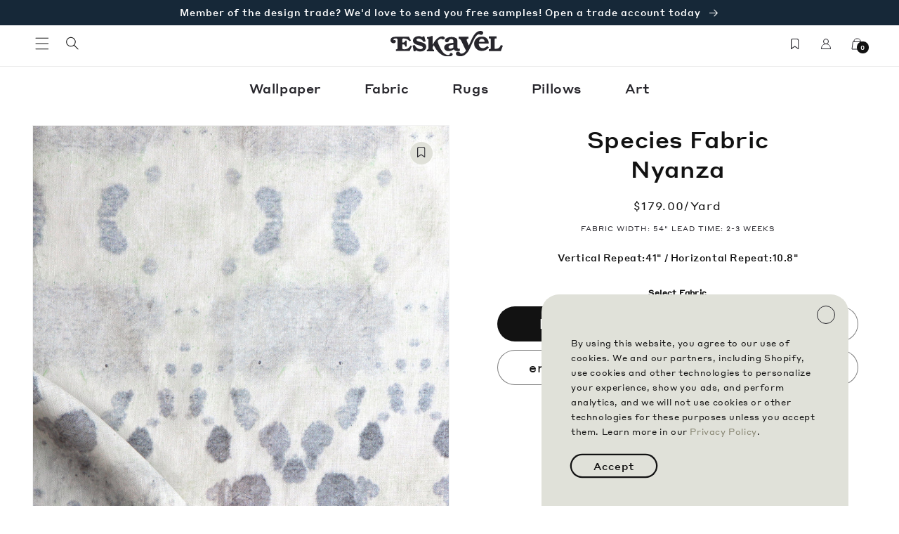

--- FILE ---
content_type: text/html; charset=utf-8
request_url: https://eskayel.com/products/species-fabric-nyanza
body_size: 71943
content:
<!doctype html>
<html class="no-js" lang="en">
  <head>
    <meta charset="utf-8">
    <meta http-equiv="X-UA-Compatible" content="IE=edge">
    <meta name="viewport" content="width=device-width,initial-scale=1">
    <meta name="theme-color" content="">
    <link rel="canonical" href="https://eskayel.com/products/species-fabric-nyanza">
    <link rel="preconnect" href="https://cdn.shopify.com" crossorigin><link rel="icon" type="image/png" href="//eskayel.com/cdn/shop/files/favicon.jpg?crop=center&height=32&v=1680230716&width=32"><link rel="preconnect" href="https://fonts.shopifycdn.com" crossorigin><title>
      Species Fabric Nyanza
 &ndash; Eskayel</title>

    
      <meta name="description" content="Drops of ink bleed to create a wild kaleidoscopic effect that evokes the markings of the untamed animals of the jungle. Utilizing highly saturated hues to achieve a look that is both graphic and artistic, Species is a dense design available on luxurious wallcoverings, feather pillows, and custom interior fabrics. The N">
    

    

<meta property="og:site_name" content="Eskayel">
<meta property="og:url" content="https://eskayel.com/products/species-fabric-nyanza">
<meta property="og:title" content="Species Fabric Nyanza">
<meta property="og:type" content="product">
<meta property="og:description" content="Drops of ink bleed to create a wild kaleidoscopic effect that evokes the markings of the untamed animals of the jungle. Utilizing highly saturated hues to achieve a look that is both graphic and artistic, Species is a dense design available on luxurious wallcoverings, feather pillows, and custom interior fabrics. The N"><meta property="og:image" content="http://eskayel.com/cdn/shop/products/linen-fabric-species-nyanza-grey-multi-color-eskayel-fold-web.jpg?v=1678922793">
  <meta property="og:image:secure_url" content="https://eskayel.com/cdn/shop/products/linen-fabric-species-nyanza-grey-multi-color-eskayel-fold-web.jpg?v=1678922793">
  <meta property="og:image:width" content="2048">
  <meta property="og:image:height" content="2568"><meta property="og:price:amount" content="179.00">
  <meta property="og:price:currency" content="USD"><meta name="twitter:card" content="summary_large_image">
<meta name="twitter:title" content="Species Fabric Nyanza">
<meta name="twitter:description" content="Drops of ink bleed to create a wild kaleidoscopic effect that evokes the markings of the untamed animals of the jungle. Utilizing highly saturated hues to achieve a look that is both graphic and artistic, Species is a dense design available on luxurious wallcoverings, feather pillows, and custom interior fabrics. The N">


    <script src="//eskayel.com/cdn/shop/t/197/assets/global.js?v=29719618782617167111767896476" defer="defer"></script>
    <script>window.performance && window.performance.mark && window.performance.mark('shopify.content_for_header.start');</script><meta name="facebook-domain-verification" content="c0mpwvcec4zip7wkem6a1heoobr56i">
<meta name="google-site-verification" content="vYcR8d-3VLdq7LG90Vt4y1CfetFTtpXDAWeDy35fMOk">
<meta id="shopify-digital-wallet" name="shopify-digital-wallet" content="/71653949760/digital_wallets/dialog">
<meta name="shopify-checkout-api-token" content="2d6280cbed32f56ed5d400b7abebd215">
<meta id="in-context-paypal-metadata" data-shop-id="71653949760" data-venmo-supported="false" data-environment="production" data-locale="en_US" data-paypal-v4="true" data-currency="USD">
<link rel="alternate" type="application/json+oembed" href="https://eskayel.com/products/species-fabric-nyanza.oembed">
<script async="async" src="/checkouts/internal/preloads.js?locale=en-US"></script>
<link rel="preconnect" href="https://shop.app" crossorigin="anonymous">
<script async="async" src="https://shop.app/checkouts/internal/preloads.js?locale=en-US&shop_id=71653949760" crossorigin="anonymous"></script>
<script id="apple-pay-shop-capabilities" type="application/json">{"shopId":71653949760,"countryCode":"US","currencyCode":"USD","merchantCapabilities":["supports3DS"],"merchantId":"gid:\/\/shopify\/Shop\/71653949760","merchantName":"Eskayel","requiredBillingContactFields":["postalAddress","email","phone"],"requiredShippingContactFields":["postalAddress","email","phone"],"shippingType":"shipping","supportedNetworks":["visa","masterCard","amex"],"total":{"type":"pending","label":"Eskayel","amount":"1.00"},"shopifyPaymentsEnabled":true,"supportsSubscriptions":true}</script>
<script id="shopify-features" type="application/json">{"accessToken":"2d6280cbed32f56ed5d400b7abebd215","betas":["rich-media-storefront-analytics"],"domain":"eskayel.com","predictiveSearch":true,"shopId":71653949760,"locale":"en"}</script>
<script>var Shopify = Shopify || {};
Shopify.shop = "dev-eskayel.myshopify.com";
Shopify.locale = "en";
Shopify.currency = {"active":"USD","rate":"1.0"};
Shopify.country = "US";
Shopify.theme = {"name":"January Homepage Theme 2026","id":183039754560,"schema_name":"Eskayel","schema_version":"1.0.0","theme_store_id":null,"role":"main"};
Shopify.theme.handle = "null";
Shopify.theme.style = {"id":null,"handle":null};
Shopify.cdnHost = "eskayel.com/cdn";
Shopify.routes = Shopify.routes || {};
Shopify.routes.root = "/";</script>
<script type="module">!function(o){(o.Shopify=o.Shopify||{}).modules=!0}(window);</script>
<script>!function(o){function n(){var o=[];function n(){o.push(Array.prototype.slice.apply(arguments))}return n.q=o,n}var t=o.Shopify=o.Shopify||{};t.loadFeatures=n(),t.autoloadFeatures=n()}(window);</script>
<script>
  window.ShopifyPay = window.ShopifyPay || {};
  window.ShopifyPay.apiHost = "shop.app\/pay";
  window.ShopifyPay.redirectState = null;
</script>
<script id="shop-js-analytics" type="application/json">{"pageType":"product"}</script>
<script defer="defer" async type="module" src="//eskayel.com/cdn/shopifycloud/shop-js/modules/v2/client.init-shop-cart-sync_BdyHc3Nr.en.esm.js"></script>
<script defer="defer" async type="module" src="//eskayel.com/cdn/shopifycloud/shop-js/modules/v2/chunk.common_Daul8nwZ.esm.js"></script>
<script type="module">
  await import("//eskayel.com/cdn/shopifycloud/shop-js/modules/v2/client.init-shop-cart-sync_BdyHc3Nr.en.esm.js");
await import("//eskayel.com/cdn/shopifycloud/shop-js/modules/v2/chunk.common_Daul8nwZ.esm.js");

  window.Shopify.SignInWithShop?.initShopCartSync?.({"fedCMEnabled":true,"windoidEnabled":true});

</script>
<script>
  window.Shopify = window.Shopify || {};
  if (!window.Shopify.featureAssets) window.Shopify.featureAssets = {};
  window.Shopify.featureAssets['shop-js'] = {"shop-cart-sync":["modules/v2/client.shop-cart-sync_QYOiDySF.en.esm.js","modules/v2/chunk.common_Daul8nwZ.esm.js"],"init-fed-cm":["modules/v2/client.init-fed-cm_DchLp9rc.en.esm.js","modules/v2/chunk.common_Daul8nwZ.esm.js"],"shop-button":["modules/v2/client.shop-button_OV7bAJc5.en.esm.js","modules/v2/chunk.common_Daul8nwZ.esm.js"],"init-windoid":["modules/v2/client.init-windoid_DwxFKQ8e.en.esm.js","modules/v2/chunk.common_Daul8nwZ.esm.js"],"shop-cash-offers":["modules/v2/client.shop-cash-offers_DWtL6Bq3.en.esm.js","modules/v2/chunk.common_Daul8nwZ.esm.js","modules/v2/chunk.modal_CQq8HTM6.esm.js"],"shop-toast-manager":["modules/v2/client.shop-toast-manager_CX9r1SjA.en.esm.js","modules/v2/chunk.common_Daul8nwZ.esm.js"],"init-shop-email-lookup-coordinator":["modules/v2/client.init-shop-email-lookup-coordinator_UhKnw74l.en.esm.js","modules/v2/chunk.common_Daul8nwZ.esm.js"],"pay-button":["modules/v2/client.pay-button_DzxNnLDY.en.esm.js","modules/v2/chunk.common_Daul8nwZ.esm.js"],"avatar":["modules/v2/client.avatar_BTnouDA3.en.esm.js"],"init-shop-cart-sync":["modules/v2/client.init-shop-cart-sync_BdyHc3Nr.en.esm.js","modules/v2/chunk.common_Daul8nwZ.esm.js"],"shop-login-button":["modules/v2/client.shop-login-button_D8B466_1.en.esm.js","modules/v2/chunk.common_Daul8nwZ.esm.js","modules/v2/chunk.modal_CQq8HTM6.esm.js"],"init-customer-accounts-sign-up":["modules/v2/client.init-customer-accounts-sign-up_C8fpPm4i.en.esm.js","modules/v2/client.shop-login-button_D8B466_1.en.esm.js","modules/v2/chunk.common_Daul8nwZ.esm.js","modules/v2/chunk.modal_CQq8HTM6.esm.js"],"init-shop-for-new-customer-accounts":["modules/v2/client.init-shop-for-new-customer-accounts_CVTO0Ztu.en.esm.js","modules/v2/client.shop-login-button_D8B466_1.en.esm.js","modules/v2/chunk.common_Daul8nwZ.esm.js","modules/v2/chunk.modal_CQq8HTM6.esm.js"],"init-customer-accounts":["modules/v2/client.init-customer-accounts_dRgKMfrE.en.esm.js","modules/v2/client.shop-login-button_D8B466_1.en.esm.js","modules/v2/chunk.common_Daul8nwZ.esm.js","modules/v2/chunk.modal_CQq8HTM6.esm.js"],"shop-follow-button":["modules/v2/client.shop-follow-button_CkZpjEct.en.esm.js","modules/v2/chunk.common_Daul8nwZ.esm.js","modules/v2/chunk.modal_CQq8HTM6.esm.js"],"lead-capture":["modules/v2/client.lead-capture_BntHBhfp.en.esm.js","modules/v2/chunk.common_Daul8nwZ.esm.js","modules/v2/chunk.modal_CQq8HTM6.esm.js"],"checkout-modal":["modules/v2/client.checkout-modal_CfxcYbTm.en.esm.js","modules/v2/chunk.common_Daul8nwZ.esm.js","modules/v2/chunk.modal_CQq8HTM6.esm.js"],"shop-login":["modules/v2/client.shop-login_Da4GZ2H6.en.esm.js","modules/v2/chunk.common_Daul8nwZ.esm.js","modules/v2/chunk.modal_CQq8HTM6.esm.js"],"payment-terms":["modules/v2/client.payment-terms_MV4M3zvL.en.esm.js","modules/v2/chunk.common_Daul8nwZ.esm.js","modules/v2/chunk.modal_CQq8HTM6.esm.js"]};
</script>
<script>(function() {
  var isLoaded = false;
  function asyncLoad() {
    if (isLoaded) return;
    isLoaded = true;
    var urls = ["https:\/\/static.klaviyo.com\/onsite\/js\/klaviyo.js?company_id=Vhrxtu\u0026shop=dev-eskayel.myshopify.com"];
    for (var i = 0; i < urls.length; i++) {
      var s = document.createElement('script');
      s.type = 'text/javascript';
      s.async = true;
      s.src = urls[i];
      var x = document.getElementsByTagName('script')[0];
      x.parentNode.insertBefore(s, x);
    }
  };
  if(window.attachEvent) {
    window.attachEvent('onload', asyncLoad);
  } else {
    window.addEventListener('load', asyncLoad, false);
  }
})();</script>
<script id="__st">var __st={"a":71653949760,"offset":-18000,"reqid":"e3858341-9657-4616-9f8a-6a70e818c9d8-1769010745","pageurl":"eskayel.com\/products\/species-fabric-nyanza","u":"b513a29696c6","p":"product","rtyp":"product","rid":8174296367424};</script>
<script>window.ShopifyPaypalV4VisibilityTracking = true;</script>
<script id="captcha-bootstrap">!function(){'use strict';const t='contact',e='account',n='new_comment',o=[[t,t],['blogs',n],['comments',n],[t,'customer']],c=[[e,'customer_login'],[e,'guest_login'],[e,'recover_customer_password'],[e,'create_customer']],r=t=>t.map((([t,e])=>`form[action*='/${t}']:not([data-nocaptcha='true']) input[name='form_type'][value='${e}']`)).join(','),a=t=>()=>t?[...document.querySelectorAll(t)].map((t=>t.form)):[];function s(){const t=[...o],e=r(t);return a(e)}const i='password',u='form_key',d=['recaptcha-v3-token','g-recaptcha-response','h-captcha-response',i],f=()=>{try{return window.sessionStorage}catch{return}},m='__shopify_v',_=t=>t.elements[u];function p(t,e,n=!1){try{const o=window.sessionStorage,c=JSON.parse(o.getItem(e)),{data:r}=function(t){const{data:e,action:n}=t;return t[m]||n?{data:e,action:n}:{data:t,action:n}}(c);for(const[e,n]of Object.entries(r))t.elements[e]&&(t.elements[e].value=n);n&&o.removeItem(e)}catch(o){console.error('form repopulation failed',{error:o})}}const l='form_type',E='cptcha';function T(t){t.dataset[E]=!0}const w=window,h=w.document,L='Shopify',v='ce_forms',y='captcha';let A=!1;((t,e)=>{const n=(g='f06e6c50-85a8-45c8-87d0-21a2b65856fe',I='https://cdn.shopify.com/shopifycloud/storefront-forms-hcaptcha/ce_storefront_forms_captcha_hcaptcha.v1.5.2.iife.js',D={infoText:'Protected by hCaptcha',privacyText:'Privacy',termsText:'Terms'},(t,e,n)=>{const o=w[L][v],c=o.bindForm;if(c)return c(t,g,e,D).then(n);var r;o.q.push([[t,g,e,D],n]),r=I,A||(h.body.append(Object.assign(h.createElement('script'),{id:'captcha-provider',async:!0,src:r})),A=!0)});var g,I,D;w[L]=w[L]||{},w[L][v]=w[L][v]||{},w[L][v].q=[],w[L][y]=w[L][y]||{},w[L][y].protect=function(t,e){n(t,void 0,e),T(t)},Object.freeze(w[L][y]),function(t,e,n,w,h,L){const[v,y,A,g]=function(t,e,n){const i=e?o:[],u=t?c:[],d=[...i,...u],f=r(d),m=r(i),_=r(d.filter((([t,e])=>n.includes(e))));return[a(f),a(m),a(_),s()]}(w,h,L),I=t=>{const e=t.target;return e instanceof HTMLFormElement?e:e&&e.form},D=t=>v().includes(t);t.addEventListener('submit',(t=>{const e=I(t);if(!e)return;const n=D(e)&&!e.dataset.hcaptchaBound&&!e.dataset.recaptchaBound,o=_(e),c=g().includes(e)&&(!o||!o.value);(n||c)&&t.preventDefault(),c&&!n&&(function(t){try{if(!f())return;!function(t){const e=f();if(!e)return;const n=_(t);if(!n)return;const o=n.value;o&&e.removeItem(o)}(t);const e=Array.from(Array(32),(()=>Math.random().toString(36)[2])).join('');!function(t,e){_(t)||t.append(Object.assign(document.createElement('input'),{type:'hidden',name:u})),t.elements[u].value=e}(t,e),function(t,e){const n=f();if(!n)return;const o=[...t.querySelectorAll(`input[type='${i}']`)].map((({name:t})=>t)),c=[...d,...o],r={};for(const[a,s]of new FormData(t).entries())c.includes(a)||(r[a]=s);n.setItem(e,JSON.stringify({[m]:1,action:t.action,data:r}))}(t,e)}catch(e){console.error('failed to persist form',e)}}(e),e.submit())}));const S=(t,e)=>{t&&!t.dataset[E]&&(n(t,e.some((e=>e===t))),T(t))};for(const o of['focusin','change'])t.addEventListener(o,(t=>{const e=I(t);D(e)&&S(e,y())}));const B=e.get('form_key'),M=e.get(l),P=B&&M;t.addEventListener('DOMContentLoaded',(()=>{const t=y();if(P)for(const e of t)e.elements[l].value===M&&p(e,B);[...new Set([...A(),...v().filter((t=>'true'===t.dataset.shopifyCaptcha))])].forEach((e=>S(e,t)))}))}(h,new URLSearchParams(w.location.search),n,t,e,['guest_login'])})(!0,!0)}();</script>
<script integrity="sha256-4kQ18oKyAcykRKYeNunJcIwy7WH5gtpwJnB7kiuLZ1E=" data-source-attribution="shopify.loadfeatures" defer="defer" src="//eskayel.com/cdn/shopifycloud/storefront/assets/storefront/load_feature-a0a9edcb.js" crossorigin="anonymous"></script>
<script crossorigin="anonymous" defer="defer" src="//eskayel.com/cdn/shopifycloud/storefront/assets/shopify_pay/storefront-65b4c6d7.js?v=20250812"></script>
<script data-source-attribution="shopify.dynamic_checkout.dynamic.init">var Shopify=Shopify||{};Shopify.PaymentButton=Shopify.PaymentButton||{isStorefrontPortableWallets:!0,init:function(){window.Shopify.PaymentButton.init=function(){};var t=document.createElement("script");t.src="https://eskayel.com/cdn/shopifycloud/portable-wallets/latest/portable-wallets.en.js",t.type="module",document.head.appendChild(t)}};
</script>
<script data-source-attribution="shopify.dynamic_checkout.buyer_consent">
  function portableWalletsHideBuyerConsent(e){var t=document.getElementById("shopify-buyer-consent"),n=document.getElementById("shopify-subscription-policy-button");t&&n&&(t.classList.add("hidden"),t.setAttribute("aria-hidden","true"),n.removeEventListener("click",e))}function portableWalletsShowBuyerConsent(e){var t=document.getElementById("shopify-buyer-consent"),n=document.getElementById("shopify-subscription-policy-button");t&&n&&(t.classList.remove("hidden"),t.removeAttribute("aria-hidden"),n.addEventListener("click",e))}window.Shopify?.PaymentButton&&(window.Shopify.PaymentButton.hideBuyerConsent=portableWalletsHideBuyerConsent,window.Shopify.PaymentButton.showBuyerConsent=portableWalletsShowBuyerConsent);
</script>
<script data-source-attribution="shopify.dynamic_checkout.cart.bootstrap">document.addEventListener("DOMContentLoaded",(function(){function t(){return document.querySelector("shopify-accelerated-checkout-cart, shopify-accelerated-checkout")}if(t())Shopify.PaymentButton.init();else{new MutationObserver((function(e,n){t()&&(Shopify.PaymentButton.init(),n.disconnect())})).observe(document.body,{childList:!0,subtree:!0})}}));
</script>
<link id="shopify-accelerated-checkout-styles" rel="stylesheet" media="screen" href="https://eskayel.com/cdn/shopifycloud/portable-wallets/latest/accelerated-checkout-backwards-compat.css" crossorigin="anonymous">
<style id="shopify-accelerated-checkout-cart">
        #shopify-buyer-consent {
  margin-top: 1em;
  display: inline-block;
  width: 100%;
}

#shopify-buyer-consent.hidden {
  display: none;
}

#shopify-subscription-policy-button {
  background: none;
  border: none;
  padding: 0;
  text-decoration: underline;
  font-size: inherit;
  cursor: pointer;
}

#shopify-subscription-policy-button::before {
  box-shadow: none;
}

      </style>
<script id="sections-script" data-sections="header,footer" defer="defer" src="//eskayel.com/cdn/shop/t/197/compiled_assets/scripts.js?v=13801"></script>
<script>window.performance && window.performance.mark && window.performance.mark('shopify.content_for_header.end');</script>


    <style data-shopify>

    @media screen and (max-width: 1199px) {
      :root {
         --page-width: 120rem;
      }
    }

    @media screen and (min-width: 1200px) {
      :root {
        --page-width: 160rem;
      }
    }


   


      @font-face {
  font-family: Assistant;
  font-weight: 400;
  font-style: normal;
  font-display: swap;
  src: url("//eskayel.com/cdn/fonts/assistant/assistant_n4.9120912a469cad1cc292572851508ca49d12e768.woff2") format("woff2"),
       url("//eskayel.com/cdn/fonts/assistant/assistant_n4.6e9875ce64e0fefcd3f4446b7ec9036b3ddd2985.woff") format("woff");
}

      @font-face {
  font-family: Assistant;
  font-weight: 700;
  font-style: normal;
  font-display: swap;
  src: url("//eskayel.com/cdn/fonts/assistant/assistant_n7.bf44452348ec8b8efa3aa3068825305886b1c83c.woff2") format("woff2"),
       url("//eskayel.com/cdn/fonts/assistant/assistant_n7.0c887fee83f6b3bda822f1150b912c72da0f7b64.woff") format("woff");
}

      
      
      @font-face {
  font-family: Assistant;
  font-weight: 700;
  font-style: normal;
  font-display: swap;
  src: url("//eskayel.com/cdn/fonts/assistant/assistant_n7.bf44452348ec8b8efa3aa3068825305886b1c83c.woff2") format("woff2"),
       url("//eskayel.com/cdn/fonts/assistant/assistant_n7.0c887fee83f6b3bda822f1150b912c72da0f7b64.woff") format("woff");
}


      :root {
        --font-body-family: Assistant, sans-serif;
        --font-body-style: normal;
        --font-body-weight: 400;
        --font-body-weight-bold: 700;

        --font-heading-family: Assistant, sans-serif;
        --font-heading-style: normal;
        --font-heading-weight: 700;

        --font-body-scale: 1.0;
        --font-heading-scale: 1.0;

        --color-base-text: 18, 18, 18;
        --color-shadow: 18, 18, 18;
        --color-base-background-1: 255, 255, 255;
        --color-base-background-2: 243, 243, 243;
        --color-base-background-3: 221, 223, 216;
        --color-base-solid-button-labels: 255, 255, 255;
        --color-base-outline-button-labels: 18, 18, 18;
        --color-base-accent-1: 18, 18, 18;
        --color-base-accent-2: 22, 40, 56;
        --payment-terms-background-color: #ffffff;

        --gradient-base-background-1: #ffffff;
        --gradient-base-background-2: #f3f3f3;
         --gradient-base-background-3: #dddfd8;
        --gradient-base-accent-1: #121212;
        --gradient-base-accent-2: #162838;

        --media-padding: px;
        --media-border-opacity: 0.05;
        --media-border-width: 1px;
        --media-radius: 0px;
        --media-shadow-opacity: 0.0;
        --media-shadow-horizontal-offset: 0px;
        --media-shadow-vertical-offset: 4px;
        --media-shadow-blur-radius: 5px;
        --media-shadow-visible: 0;

        --page-width-margin: 0rem;



        --product-card-image-padding: 0.0rem;
        --product-card-corner-radius: 0.0rem;
        --product-card-text-alignment: left;
        --product-card-border-width: 0.0rem;
        --product-card-border-opacity: 0.1;
        --product-card-shadow-opacity: 0.0;
        --product-card-shadow-visible: 0;
        --product-card-shadow-horizontal-offset: 0.0rem;
        --product-card-shadow-vertical-offset: 0.4rem;
        --product-card-shadow-blur-radius: 0.5rem;

        --collection-card-image-padding: 0.0rem;
        --collection-card-corner-radius: 0.0rem;
        --collection-card-text-alignment: left;
        --collection-card-border-width: 0.0rem;
        --collection-card-border-opacity: 0.1;
        --collection-card-shadow-opacity: 0.0;
        --collection-card-shadow-visible: 0;
        --collection-card-shadow-horizontal-offset: 0.0rem;
        --collection-card-shadow-vertical-offset: 0.4rem;
        --collection-card-shadow-blur-radius: 0.5rem;

        --blog-card-image-padding: 0.0rem;
        --blog-card-corner-radius: 0.0rem;
        --blog-card-text-alignment: left;
        --blog-card-border-width: 0.0rem;
        --blog-card-border-opacity: 0.1;
        --blog-card-shadow-opacity: 0.0;
        --blog-card-shadow-visible: 0;
        --blog-card-shadow-horizontal-offset: 0.0rem;
        --blog-card-shadow-vertical-offset: 0.4rem;
        --blog-card-shadow-blur-radius: 0.5rem;

        --badge-corner-radius: 4.0rem;

        --popup-border-width: 1px;
        --popup-border-opacity: 0.1;
        --popup-corner-radius: 0px;
        --popup-shadow-opacity: 0.0;
        --popup-shadow-horizontal-offset: 0px;
        --popup-shadow-vertical-offset: 4px;
        --popup-shadow-blur-radius: 5px;

        --drawer-border-width: 1px;
        --drawer-border-opacity: 0.1;
        --drawer-shadow-opacity: 0.0;
        --drawer-shadow-horizontal-offset: 0px;
        --drawer-shadow-vertical-offset: 4px;
        --drawer-shadow-blur-radius: 5px;

        --spacing-sections-desktop: 0px;
        --spacing-sections-mobile: 0px;

        --grid-desktop-vertical-spacing: 8px;
        --grid-desktop-horizontal-spacing: 8px;
        --grid-mobile-vertical-spacing: 4px;
        --grid-mobile-horizontal-spacing: 4px;

        --text-boxes-border-opacity: 0.1;
        --text-boxes-border-width: 0px;
        --text-boxes-radius: 0px;
        --text-boxes-shadow-opacity: 0.0;
        --text-boxes-shadow-visible: 0;
        --text-boxes-shadow-horizontal-offset: 0px;
        --text-boxes-shadow-vertical-offset: 4px;
        --text-boxes-shadow-blur-radius: 5px;

        --buttons-radius: 0px;
        --buttons-radius-outset: 0px;
        --buttons-border-width: 1px;
        --buttons-border-opacity: 1.0;
        --buttons-shadow-opacity: 0.0;
        --buttons-shadow-visible: 0;
        --buttons-shadow-horizontal-offset: 0px;
        --buttons-shadow-vertical-offset: 4px;
        --buttons-shadow-blur-radius: 5px;
        --buttons-border-offset: 0px;

        --inputs-radius: 0px;
        --inputs-border-width: 1px;
        --inputs-border-opacity: 0.55;
        --inputs-shadow-opacity: 0.0;
        --inputs-shadow-horizontal-offset: 0px;
        --inputs-margin-offset: 0px;
        --inputs-shadow-vertical-offset: 4px;
        --inputs-shadow-blur-radius: 5px;
        --inputs-radius-outset: 0px;

        --variant-pills-radius: 40px;
        --variant-pills-border-width: 1px;
        --variant-pills-border-opacity: 0.55;
        --variant-pills-shadow-opacity: 0.0;
        --variant-pills-shadow-horizontal-offset: 0px;
        --variant-pills-shadow-vertical-offset: 4px;
        --variant-pills-shadow-blur-radius: 5px;
      }

      *,
      *::before,
      *::after {
        box-sizing: inherit;
      }

      html {
        box-sizing: border-box;
        font-size: calc(var(--font-body-scale) * 62.5%);
        height: 100%;
      }

      body {
        display: grid;
        grid-template-rows: auto auto 1fr auto;
        grid-template-columns: 100%;
        min-height: 100%;
        margin: 0;
        font-size: 1.5rem;
        letter-spacing: 0.06rem;
        line-height: calc(1 + 0.8 / var(--font-body-scale));
        font-family: var(--font-body-family);
        font-style: var(--font-body-style);
        font-weight: var(--font-body-weight);
      }

      @media screen and (min-width: 750px) {
        body {
          font-size: 1.6rem;
        }
      }
    </style>

    <link href="//eskayel.com/cdn/shop/t/197/assets/base.css?v=12381690519840534691767896476" rel="stylesheet" type="text/css" media="all" />
    <link href="//eskayel.com/cdn/shop/t/197/assets/eskayel-globo-override.css?v=35847286100377283051767896476" rel="stylesheet" type="text/css" media="all" />
<link rel="preload" as="font" href="//eskayel.com/cdn/fonts/assistant/assistant_n4.9120912a469cad1cc292572851508ca49d12e768.woff2" type="font/woff2" crossorigin><link rel="preload" as="font" href="//eskayel.com/cdn/fonts/assistant/assistant_n7.bf44452348ec8b8efa3aa3068825305886b1c83c.woff2" type="font/woff2" crossorigin><link rel="stylesheet" href="//eskayel.com/cdn/shop/t/197/assets/component-predictive-search.css?v=83512081251802922551767896476" media="print" onload="this.media='all'"><script>document.documentElement.className = document.documentElement.className.replace('no-js', 'js');
    if (Shopify.designMode) {
      document.documentElement.classList.add('shopify-design-mode');
    }

    </script>

    <script src="https://ajax.googleapis.com/ajax/libs/jquery/3.6.3/jquery.min.js"></script>
    <script src="//eskayel.com/cdn/shop/t/197/assets/theme-eskayel.js?v=154327883702789810811767896476" defer="defer"></script>
    <!-- Google Tag Manager -->
    <script>(function(w,d,s,l,i){w[l]=w[l]||[];w[l].push({'gtm.start':
    new Date().getTime(),event:'gtm.js'});var f=d.getElementsByTagName(s)[0],
    j=d.createElement(s),dl=l!='dataLayer'?'&l='+l:'';j.async=true;j.src=
    'https://www.googletagmanager.com/gtm.js?id='+i+dl;f.parentNode.insertBefore(j,f);
    })(window,document,'script','dataLayer','GTM-PBFDNRB');</script>
    <!-- End Google Tag Manager -->

    <!-- Hotjar Tracking Code for Site 5016609 (name missing) -->
    <script>
    (function(h,o,t,j,a,r){
      h.hj=h.hj||function(){(h.hj.q=h.hj.q||[]).push(arguments)};
      h._hjSettings={hjid:5016609,hjsv:6};
      a=o.getElementsByTagName('head')[0];
      r=o.createElement('script');r.async=1;
      r.src=t+h._hjSettings.hjid+j+h._hjSettings.hjsv;
      a.appendChild(r);
      })(window,document,'https://static.hotjar.com/c/hotjar-','.js?sv=');
    </script>
    <!-- Hotjar end -->
  <!-- BEGIN app block: shopify://apps/smart-filter-search/blocks/app-embed/5cc1944c-3014-4a2a-af40-7d65abc0ef73 --><link href="https://cdn.shopify.com/extensions/019bdedd-4e57-79a0-b131-b44f39813278/smart-product-filters-613/assets/globo.filter.min.js" as="script" rel="preload">
<link rel="preconnect" href="https://filter-u4.globo.io" crossorigin>
<link rel="dns-prefetch" href="https://filter-u4.globo.io"><link rel="stylesheet" href="https://cdn.shopify.com/extensions/019bdedd-4e57-79a0-b131-b44f39813278/smart-product-filters-613/assets/globo.search.css" media="print" onload="this.media='all'">

<meta id="search_terms_value" content="" />
<!-- BEGIN app snippet: global.variables --><script>
  window.shopCurrency = "USD";
  window.shopCountry = "US";
  window.shopLanguageCode = "en";

  window.currentCurrency = "USD";
  window.currentCountry = "US";
  window.currentLanguageCode = "en";

  window.shopCustomer = false

  window.useCustomTreeTemplate = true;
  window.useCustomProductTemplate = true;

  window.GloboFilterRequestOrigin = "https://eskayel.com";
  window.GloboFilterShopifyDomain = "dev-eskayel.myshopify.com";
  window.GloboFilterSFAT = "";
  window.GloboFilterSFApiVersion = "2025-04";
  window.GloboFilterProxyPath = "/apps/globofilters";
  window.GloboFilterRootUrl = "";
  window.GloboFilterTranslation = {"search":{"suggestions":"Suggestions","collections":"Collections","pages":"Pages","product":"Product","products":"Products","view_all":"Search for","view_all_products":"View all products","not_found":"Sorry, nothing found for","product_not_found":"No products were found","no_result_keywords_suggestions_title":"Popular searches","no_result_products_suggestions_title":"However, You may like","zero_character_keywords_suggestions_title":"Suggestions","zero_character_popular_searches_title":"Popular searches","zero_character_products_suggestions_title":"Trending products"},"form":{"heading":"Search products","select":"-- Select --","search":"Search","submit":"Search","clear":"Clear"},"filter":{"filter_by":"Filter By","clear_all":"Clear All Filters","view":"View","clear":"Clear","in_stock":"In Stock","out_of_stock":"Out of Stock","ready_to_ship":"Ready to ship","search":"Search options","choose_values":"Choose values"},"sort":{"sort_by":"Sort By","manually":"Featured","availability_in_stock_first":"Availability","relevance":"Relevance","best_selling":"Best Selling","alphabetically_a_z":"Alphabetically, A-Z","alphabetically_z_a":"Alphabetically, Z-A","price_low_to_high":"Price, low to high","price_high_to_low":"Price, high to low","date_new_to_old":"Date, new to old","date_old_to_new":"Date, old to new","sale_off":"% Sale off"},"product":{"add_to_cart":"Add to cart","unavailable":"Unavailable","sold_out":"Sold out","sale":"Sale","load_more":"Load more","limit":"Show","search":"Search products","no_results":"Sorry, there are no products in this collection"}};
  window.isMultiCurrency =false;
  window.globoEmbedFilterAssetsUrl = 'https://cdn.shopify.com/extensions/019bdedd-4e57-79a0-b131-b44f39813278/smart-product-filters-613/assets/';
  window.assetsUrl = window.globoEmbedFilterAssetsUrl;
  window.GloboMoneyFormat = "${{amount}}";
</script><!-- END app snippet -->
<script type="text/javascript" hs-ignore data-ccm-injected>
document.getElementsByTagName('html')[0].classList.add('spf-filter-loading', 'spf-has-filter');
window.enabledEmbedFilter = true;
window.sortByRelevance = false;
window.moneyFormat = "${{amount}}";
window.GloboMoneyWithCurrencyFormat = "${{amount}}";
window.filesUrl = '//eskayel.com/cdn/shop/files/';
window.GloboThemesInfo ={"143011807552":{"id":143011807552,"name":"Dawn","theme_store_id":887,"theme_name":"Dawn"},"167613858112":{"id":167613858112,"name":"Prev(before cart drawer fix push)","theme_store_id":null,"theme_name":"Eskayel","theme_version":"1.0.0"},"167891337536":{"id":167891337536,"name":"Homepage Product feature ","theme_store_id":null,"theme_name":"Eskayel","theme_version":"1.0.0"},"168786985280":{"id":168786985280,"name":"Prev (before product feature)","theme_store_id":null,"theme_name":"Eskayel","theme_version":"1.0.0"},"169012887872":{"id":169012887872,"name":"Prev","theme_store_id":null,"theme_name":"Eskayel","theme_version":"1.0.0"},"169048637760":{"id":169048637760,"name":"Eskayel (Vinayak Version) with Installments mes...","theme_store_id":null,"theme_name":"Eskayel","theme_version":"1.0.0"},"169934750016":{"id":169934750016,"name":"Eskayel (Before object position added)","theme_store_id":null,"theme_name":"Eskayel","theme_version":"1.0.0"},"170289529152":{"id":170289529152,"name":"Eskayel (before submenus addition)","theme_store_id":null,"theme_name":"Eskayel","theme_version":"1.0.0"},"170312532288":{"id":170312532288,"name":"Eskayel","theme_store_id":null,"theme_name":"Eskayel","theme_version":"1.0.0"},"170372038976":{"id":170372038976,"name":"Copy of Eskayel(before homepage update after sale)","theme_store_id":null,"theme_name":"Eskayel","theme_version":"1.0.0"},"170461692224":{"id":170461692224,"name":"Swim module, homepage banner timer(copy paste)","theme_store_id":null,"theme_name":"Eskayel","theme_version":"1.0.0"},"170522804544":{"id":170522804544,"name":"Eskayel Changes Test Theme","theme_store_id":null,"theme_name":"Eskayel","theme_version":"1.0.0"},"170522968384":{"id":170522968384,"name":"Eskayel Backup (DON'T TOUCH)","theme_store_id":null,"theme_name":"Eskayel","theme_version":"1.0.0"},"170724655424":{"id":170724655424,"name":"Eskayel Backup 2 (DON'T TOUCH)","theme_store_id":null,"theme_name":"Eskayel","theme_version":"1.0.0"},"149199356224":{"id":149199356224,"name":"Copy of Eskayel","theme_store_id":null,"theme_name":"Eskayel","theme_version":"1.0.0"},"163866378560":{"id":163866378560,"name":"Prev (before audit spreadsheet)","theme_store_id":null,"theme_name":"Eskayel","theme_version":"1.0.0"},"164772577600":{"id":164772577600,"name":"Backup after fixing product properties and notes","theme_store_id":null,"theme_name":"Eskayel","theme_version":"1.0.0"},"164800201024":{"id":164800201024,"name":"Backup since many updates are present","theme_store_id":null,"theme_name":"Eskayel","theme_version":"1.0.0"},"165450121536":{"id":165450121536,"name":"Duplicate of Current theme (don't edit)","theme_store_id":null,"theme_name":"Eskayel","theme_version":"1.0.0"},"165977260352":{"id":165977260352,"name":"Duplicate of Current theme (don't edit)","theme_store_id":null,"theme_name":"Eskayel","theme_version":"1.0.0"}};



var GloboEmbedFilterConfig = {
api: {filterUrl: "https://filter-u4.globo.io/filter",searchUrl: "https://filter-u4.globo.io/search", url: "https://filter-u4.globo.io"},
shop: {
name: "Eskayel",
url: "https://eskayel.com",
domain: "dev-eskayel.myshopify.com",
locale: "en",
cur_locale: "en",
predictive_search_url: "/search/suggest",
country_code: "US",
root_url: "",
cart_url: "/cart",
search_url: "/search",
cart_add_url: "/cart/add",
search_terms_value: "",
product_image: {width: 360, height: 504},
no_image_url: "https://cdn.shopify.com/s/images/themes/product-1.png",
swatches: [],
swatchConfig: {"enable":true,"color":["colour","color"],"label":["size"]},
enableRecommendation: false,
hideOneValue: false,
newUrlStruct: true,
newUrlForSEO: false,redirects: [],
images: {},
settings: {"colors_solid_button_labels":"#ffffff","colors_accent_1":"#121212","gradient_accent_1":"","colors_accent_2":"#162838","gradient_accent_2":"","colors_text":"#121212","colors_outline_button_labels":"#121212","colors_background_1":"#ffffff","gradient_background_1":"","colors_background_2":"#f3f3f3","gradient_background_2":"","colors_background_3":"#dddfd8","type_header_font":{"error":"json not allowed for this object"},"heading_scale":100,"type_body_font":{"error":"json not allowed for this object"},"body_scale":100,"page_width_large_screen":1600,"page_width":1200,"spacing_sections":0,"spacing_grid_horizontal":8,"spacing_grid_vertical":8,"buttons_border_thickness":1,"buttons_border_opacity":100,"buttons_radius":0,"buttons_shadow_opacity":0,"buttons_shadow_horizontal_offset":0,"buttons_shadow_vertical_offset":4,"buttons_shadow_blur":5,"variant_pills_border_thickness":1,"variant_pills_border_opacity":55,"variant_pills_radius":40,"variant_pills_shadow_opacity":0,"variant_pills_shadow_horizontal_offset":0,"variant_pills_shadow_vertical_offset":4,"variant_pills_shadow_blur":5,"inputs_border_thickness":1,"inputs_border_opacity":55,"inputs_radius":0,"inputs_shadow_opacity":0,"inputs_shadow_horizontal_offset":0,"inputs_shadow_vertical_offset":4,"inputs_shadow_blur":5,"card_style":"standard","card_image_padding":0,"card_text_alignment":"left","card_color_scheme":"background-2","card_border_thickness":0,"card_border_opacity":10,"card_corner_radius":0,"card_shadow_opacity":0,"card_shadow_horizontal_offset":0,"card_shadow_vertical_offset":4,"card_shadow_blur":5,"collection_card_style":"standard","collection_card_image_padding":0,"collection_card_text_alignment":"left","collection_card_color_scheme":"background-2","collection_card_border_thickness":0,"collection_card_border_opacity":10,"collection_card_corner_radius":0,"collection_card_shadow_opacity":0,"collection_card_shadow_horizontal_offset":0,"collection_card_shadow_vertical_offset":4,"collection_card_shadow_blur":5,"blog_card_style":"standard","blog_card_image_padding":0,"blog_card_text_alignment":"left","blog_card_color_scheme":"background-2","blog_card_border_thickness":0,"blog_card_border_opacity":10,"blog_card_corner_radius":0,"blog_card_shadow_opacity":0,"blog_card_shadow_horizontal_offset":0,"blog_card_shadow_vertical_offset":4,"blog_card_shadow_blur":5,"text_boxes_border_thickness":0,"text_boxes_border_opacity":10,"text_boxes_radius":0,"text_boxes_shadow_opacity":0,"text_boxes_shadow_horizontal_offset":0,"text_boxes_shadow_vertical_offset":4,"text_boxes_shadow_blur":5,"media_border_thickness":1,"media_border_opacity":5,"media_radius":0,"media_shadow_opacity":0,"media_shadow_horizontal_offset":0,"media_shadow_vertical_offset":4,"media_shadow_blur":5,"popup_border_thickness":1,"popup_border_opacity":10,"popup_corner_radius":0,"popup_shadow_opacity":0,"popup_shadow_horizontal_offset":0,"popup_shadow_vertical_offset":4,"popup_shadow_blur":5,"drawer_border_thickness":1,"drawer_border_opacity":10,"drawer_shadow_opacity":0,"drawer_shadow_horizontal_offset":0,"drawer_shadow_vertical_offset":4,"drawer_shadow_blur":5,"badge_position":"bottom left","badge_corner_radius":40,"sale_badge_color_scheme":"accent-2","sold_out_badge_color_scheme":"inverse","accent_icons":"text","social_twitter_link":"","social_facebook_link":"https:\/\/www.facebook.com\/eskayelshop","social_pinterest_link":"https:\/\/www.pinterest.com\/eskayel1\/","social_instagram_link":"https:\/\/www.instagram.com\/eskayel\/","social_tiktok_link":"","social_tumblr_link":"","social_snapchat_link":"","social_youtube_link":"","social_vimeo_link":"","predictive_search_enabled":true,"predictive_search_show_vendor":false,"predictive_search_show_price":false,"favicon":"\/\/eskayel.com\/cdn\/shop\/files\/favicon.jpg?v=1680230716","currency_code_enabled":true,"cart_type":"drawer","show_vendor":false,"show_cart_note":true,"cart_drawer_collection":"","checkout_logo_image":"\/\/eskayel.com\/cdn\/shop\/files\/Eskayel-logo-checkout.svg?v=1680041101","checkout_logo_position":"left","checkout_logo_size":"medium","checkout_body_background_color":"#f5f6fa","checkout_input_background_color_mode":"white","checkout_sidebar_background_color":"#dddfd8","checkout_heading_font":"Helvetica Neue","checkout_body_font":"Helvetica Neue","checkout_accent_color":"#162838","checkout_button_color":"#162838","checkout_error_color":"#e22120","customer_layout":"customer_area"},
gridSettings: {"layout":"theme","useCustomTemplate":true,"useCustomTreeTemplate":true,"skin":5,"limits":[12,24,48],"productsPerPage":12,"sorts":["stock-descending","best-selling","title-ascending","title-descending","price-ascending","price-descending","created-descending","created-ascending","sale-descending"],"noImageUrl":"https:\/\/cdn.shopify.com\/s\/images\/themes\/product-1.png","imageWidth":"360","imageHeight":"504","imageRatio":140,"imageSize":"360_504","alignment":"left","hideOneValue":false,"elements":["soldoutLabel","saleLabel","quickview","addToCart","vendor","swatch","price","secondImage"],"saleLabelClass":" sale-text","saleMode":3,"gridItemClass":"spf-col-xl-4 spf-col-lg-4 spf-col-md-6 spf-col-sm-6 spf-col-6","swatchClass":"","swatchConfig":{"enable":true,"color":["colour","color"],"label":["size"]},"variant_redirect":true,"showSelectedVariantInfo":true},
home_filter: false,
page: "product",
sorts: ["stock-descending","best-selling","title-ascending","title-descending","price-ascending","price-descending","created-descending","created-ascending","sale-descending"],
limits: [12,24,48],
cache: true,
layout: "theme",
marketTaxInclusion: false,
priceTaxesIncluded: false,
customerTaxesIncluded: false,
useCustomTemplate: true,
hasQuickviewTemplate: false
},
analytic: {"enableViewProductAnalytic":true,"enableSearchAnalytic":true,"enableFilterAnalytic":true,"enableATCAnalytic":false},
taxes: [],
special_countries: null,
adjustments: false,
year_make_model: {
id: 0,
prefix: "gff_",
heading: "",
showSearchInput: false,
showClearAllBtn: false
},
filter: {
id:5404,
prefix: "gf_",
layout: 1,
useThemeFilterCss: false,
sublayout: 1,
showCount: true,
showRefine: true,
refineSettings: {"style":"square","positions":["sidebar_desktop","sidebar_mobile","toolbar_mobile"],"color":"#000000","iconColor":"#5C5F62","bgColor":"#e8e8e8"},
isLoadMore: 1,
filter_on_search_page: true
},
search:{
enable: true,
zero_character_suggestion: false,
pages_suggestion: {enable:false,limit:5},
keywords_suggestion: {enable:true,limit:10},
articles_suggestion: {enable:false,limit:5},
layout: 1,
product_list_layout: "grid",
elements: ["price"]
},
collection: {
id:0,
handle:'',
sort: 'best-selling',
vendor: null,
tags: null,
type: null,
term: document.getElementById("search_terms_value") != null ? document.getElementById("search_terms_value").content : "",
limit: 12,
settings: {"164826349888":{"products_per_page":16,"columns_desktop":2,"image_ratio":"adapt","show_secondary_image":false,"show_vendor":false,"show_rating":false,"enable_quick_add":false,"enable_filtering":false,"filter_type":"horizontal","enable_sorting":false,"columns_mobile":"2","padding_top":0,"padding_bottom":36},"167613858112":{"products_per_page":16,"columns_desktop":2,"image_ratio":"adapt","show_secondary_image":false,"show_vendor":false,"show_rating":false,"enable_quick_add":false,"enable_filtering":false,"filter_type":"horizontal","enable_sorting":false,"columns_mobile":"2","padding_top":0,"padding_bottom":36}},
products_count: 0,
enableCollectionSearch: false,
displayTotalProducts: true,
excludeTags:["Sample"],
showSelectedVariantInfo: true
},
selector: {products: ""}
}
</script>
<script>
try {GloboEmbedFilterConfig.shop.settings["card_color_scheme"] = "background-2";GloboEmbedFilterConfig.shop.settings["collection_card_color_scheme"] = "background-2";GloboEmbedFilterConfig.shop.settings["blog_card_color_scheme"] = "background-2";GloboEmbedFilterConfig.shop.settings["sale_badge_color_scheme"] = "accent-2";GloboEmbedFilterConfig.shop.settings["sold_out_badge_color_scheme"] = "inverse";} catch (error) {}
</script>
<script src="https://cdn.shopify.com/extensions/019bdedd-4e57-79a0-b131-b44f39813278/smart-product-filters-613/assets/globo.filter.themes.min.js" defer></script><style>.gf-block-title h3, 
.gf-block-title .h3,
.gf-form-input-inner label {
  font-size: 14px !important;
  color: #3a3a3a !important;
  text-transform: uppercase !important;
  font-weight: bold !important;
}
.gf-option-block .gf-btn-show-more{
  font-size: 14px !important;
  text-transform: none !important;
  font-weight: normal !important;
}
.gf-option-block ul li a, 
.gf-option-block ul li button, 
.gf-option-block ul li a span.gf-count,
.gf-option-block ul li button span.gf-count,
.gf-clear, 
.gf-clear-all, 
.selected-item.gf-option-label a,
.gf-form-input-inner select,
.gf-refine-toggle{
  font-size: 14px !important;
  color: #000000 !important;
  text-transform: none !important;
  font-weight: normal !important;
}

.gf-refine-toggle-mobile,
.gf-form-button-group button {
  font-size: 14px !important;
  text-transform: none !important;
  font-weight: normal !important;
  color: #3a3a3a !important;
  border: 1px solid #bfbfbf !important;
  background: #ffffff !important;
}
.gf-option-block-box-rectangle.gf-option-block ul li.gf-box-rectangle a,
.gf-option-block-box-rectangle.gf-option-block ul li.gf-box-rectangle button {
  border-color: #000000 !important;
}
.gf-option-block-box-rectangle.gf-option-block ul li.gf-box-rectangle a.checked,
.gf-option-block-box-rectangle.gf-option-block ul li.gf-box-rectangle button.checked{
  color: #fff !important;
  background-color: #000000 !important;
}
@media (min-width: 768px) {
  .gf-option-block-box-rectangle.gf-option-block ul li.gf-box-rectangle button:hover,
  .gf-option-block-box-rectangle.gf-option-block ul li.gf-box-rectangle a:hover {
    color: #fff !important;
    background-color: #000000 !important;	
  }
}
.gf-option-block.gf-option-block-select select {
  color: #000000 !important;
}

#gf-form.loaded, .gf-YMM-forms.loaded {
  background: #FFFFFF !important;
}
#gf-form h2, .gf-YMM-forms h2 {
  color: #3a3a3a !important;
}
#gf-form label, .gf-YMM-forms label{
  color: #3a3a3a !important;
}
.gf-form-input-wrapper select, 
.gf-form-input-wrapper input{
  border: 1px solid #DEDEDE !important;
  background-color: #FFFFFF !important;
  border-radius: 0px !important;
}
#gf-form .gf-form-button-group button, .gf-YMM-forms .gf-form-button-group button{
  color: #FFFFFF !important;
  background: #3a3a3a !important;
  border-radius: 0px !important;
}

.spf-product-card.spf-product-card__template-3 .spf-product__info.hover{
  background: #FFFFFF;
}
a.spf-product-card__image-wrapper{
  padding-top: 100%;
}
.h4.spf-product-card__title a{
  color: #333333;
  font-size: 15px;
  font-family: "Poppins", sans-serif;   font-weight: 500;  font-style: normal;
  text-transform: none;
}
.h4.spf-product-card__title a:hover{
  color: #000000;
}
.spf-product-card button.spf-product__form-btn-addtocart{
  font-size: 14px;
   font-family: inherit;   font-weight: normal;   font-style: normal;   text-transform: none;
}
.spf-product-card button.spf-product__form-btn-addtocart,
.spf-product-card.spf-product-card__template-4 a.open-quick-view,
.spf-product-card.spf-product-card__template-5 a.open-quick-view,
#gfqv-btn{
  color: #FFFFFF !important;
  border: 1px solid #333333 !important;
  background: #333333 !important;
}
.spf-product-card button.spf-product__form-btn-addtocart:hover,
.spf-product-card.spf-product-card__template-4 a.open-quick-view:hover,
.spf-product-card.spf-product-card__template-5 a.open-quick-view:hover{
  color: #FFFFFF !important;
  border: 1px solid #000000 !important;
  background: #000000 !important;
}
span.spf-product__label.spf-product__label-soldout{
  color: #ffffff;
  background: #989898;
}
span.spf-product__label.spf-product__label-sale{
  color: #F0F0F0;
  background: #d21625;
}
.spf-product-card__vendor a{
  color: #969595;
  font-size: 13px;
  font-family: "Poppins", sans-serif;   font-weight: 400;   font-style: normal; }
.spf-product-card__vendor a:hover{
  color: #969595;
}
.spf-product-card__price-wrapper{
  font-size: 14px;
}
.spf-image-ratio{
  padding-top:100% !important;
}
.spf-product-card__oldprice,
.spf-product-card__saleprice,
.spf-product-card__price,
.gfqv-product-card__oldprice,
.gfqv-product-card__saleprice,
.gfqv-product-card__price
{
  font-size: 14px;
  font-family: "Poppins", sans-serif;   font-weight: 500;   font-style: normal; }

span.spf-product-card__price, span.gfqv-product-card__price{
  color: #141414;
}
span.spf-product-card__oldprice, span.gfqv-product-card__oldprice{
  color: #969595;
}
span.spf-product-card__saleprice, span.gfqv-product-card__saleprice{
  color: #d21625;
}
/* Product Title */
.h4.spf-product-card__title{
    
}
.h4.spf-product-card__title a{

}

/* Product Vendor */
.spf-product-card__vendor{
    
}
.spf-product-card__vendor a{

}

/* Product Price */
.spf-product-card__price-wrapper{
    
}

/* Product Old Price */
span.spf-product-card__oldprice{
    
}

/* Product Sale Price */
span.spf-product-card__saleprice{
    
}

/* Product Regular Price */
span.spf-product-card__price{

}

/* Quickview button */
.open-quick-view{
    
}

/* Add to cart button */
button.spf-product__form-btn-addtocart{
    
}

/* Product image */
img.spf-product-card__image{
    
}

/* Sale label */
span.spf-product__label.spf-product__label.spf-product__label-sale{
    
}

/* Sold out label */
span.spf-product__label.spf-product__label.spf-product__label-soldout{
    
}</style><style></style><script></script><script>
  const productGrid = document.querySelector('[data-globo-filter-items]')
  if(productGrid){
    if( productGrid.id ){
      productGrid.setAttribute('old-id', productGrid.id)
    }
    productGrid.id = 'gf-products';
  }
</script>
<script>if(window.AVADA_SPEED_WHITELIST){const spfs_w = new RegExp("smart-product-filter-search", 'i'); if(Array.isArray(window.AVADA_SPEED_WHITELIST)){window.AVADA_SPEED_WHITELIST.push(spfs_w);}else{window.AVADA_SPEED_WHITELIST = [spfs_w];}} </script><!-- END app block --><!-- BEGIN app block: shopify://apps/klaviyo-email-marketing-sms/blocks/klaviyo-onsite-embed/2632fe16-c075-4321-a88b-50b567f42507 -->












  <script async src="https://static.klaviyo.com/onsite/js/Vhrxtu/klaviyo.js?company_id=Vhrxtu"></script>
  <script>!function(){if(!window.klaviyo){window._klOnsite=window._klOnsite||[];try{window.klaviyo=new Proxy({},{get:function(n,i){return"push"===i?function(){var n;(n=window._klOnsite).push.apply(n,arguments)}:function(){for(var n=arguments.length,o=new Array(n),w=0;w<n;w++)o[w]=arguments[w];var t="function"==typeof o[o.length-1]?o.pop():void 0,e=new Promise((function(n){window._klOnsite.push([i].concat(o,[function(i){t&&t(i),n(i)}]))}));return e}}})}catch(n){window.klaviyo=window.klaviyo||[],window.klaviyo.push=function(){var n;(n=window._klOnsite).push.apply(n,arguments)}}}}();</script>

  
    <script id="viewed_product">
      if (item == null) {
        var _learnq = _learnq || [];

        var MetafieldReviews = null
        var MetafieldYotpoRating = null
        var MetafieldYotpoCount = null
        var MetafieldLooxRating = null
        var MetafieldLooxCount = null
        var okendoProduct = null
        var okendoProductReviewCount = null
        var okendoProductReviewAverageValue = null
        try {
          // The following fields are used for Customer Hub recently viewed in order to add reviews.
          // This information is not part of __kla_viewed. Instead, it is part of __kla_viewed_reviewed_items
          MetafieldReviews = {};
          MetafieldYotpoRating = null
          MetafieldYotpoCount = null
          MetafieldLooxRating = null
          MetafieldLooxCount = null

          okendoProduct = null
          // If the okendo metafield is not legacy, it will error, which then requires the new json formatted data
          if (okendoProduct && 'error' in okendoProduct) {
            okendoProduct = null
          }
          okendoProductReviewCount = okendoProduct ? okendoProduct.reviewCount : null
          okendoProductReviewAverageValue = okendoProduct ? okendoProduct.reviewAverageValue : null
        } catch (error) {
          console.error('Error in Klaviyo onsite reviews tracking:', error);
        }

        var item = {
          Name: "Species Fabric||Nyanza",
          ProductID: 8174296367424,
          Categories: ["Fabric","Jangala","Shanan Campanaro","Shop All"],
          ImageURL: "https://eskayel.com/cdn/shop/products/linen-fabric-species-nyanza-grey-multi-color-eskayel-fold-web_grande.jpg?v=1678922793",
          URL: "https://eskayel.com/products/species-fabric-nyanza",
          Brand: "Adaptive Textiles",
          Price: "$179.00",
          Value: "179.00",
          CompareAtPrice: "$0.00"
        };
        _learnq.push(['track', 'Viewed Product', item]);
        _learnq.push(['trackViewedItem', {
          Title: item.Name,
          ItemId: item.ProductID,
          Categories: item.Categories,
          ImageUrl: item.ImageURL,
          Url: item.URL,
          Metadata: {
            Brand: item.Brand,
            Price: item.Price,
            Value: item.Value,
            CompareAtPrice: item.CompareAtPrice
          },
          metafields:{
            reviews: MetafieldReviews,
            yotpo:{
              rating: MetafieldYotpoRating,
              count: MetafieldYotpoCount,
            },
            loox:{
              rating: MetafieldLooxRating,
              count: MetafieldLooxCount,
            },
            okendo: {
              rating: okendoProductReviewAverageValue,
              count: okendoProductReviewCount,
            }
          }
        }]);
      }
    </script>
  




  <script>
    window.klaviyoReviewsProductDesignMode = false
  </script>







<!-- END app block --><script src="https://cdn.shopify.com/extensions/019bdedd-4e57-79a0-b131-b44f39813278/smart-product-filters-613/assets/globo.filter.min.js" type="text/javascript" defer="defer"></script>
<link href="https://monorail-edge.shopifysvc.com" rel="dns-prefetch">
<script>(function(){if ("sendBeacon" in navigator && "performance" in window) {try {var session_token_from_headers = performance.getEntriesByType('navigation')[0].serverTiming.find(x => x.name == '_s').description;} catch {var session_token_from_headers = undefined;}var session_cookie_matches = document.cookie.match(/_shopify_s=([^;]*)/);var session_token_from_cookie = session_cookie_matches && session_cookie_matches.length === 2 ? session_cookie_matches[1] : "";var session_token = session_token_from_headers || session_token_from_cookie || "";function handle_abandonment_event(e) {var entries = performance.getEntries().filter(function(entry) {return /monorail-edge.shopifysvc.com/.test(entry.name);});if (!window.abandonment_tracked && entries.length === 0) {window.abandonment_tracked = true;var currentMs = Date.now();var navigation_start = performance.timing.navigationStart;var payload = {shop_id: 71653949760,url: window.location.href,navigation_start,duration: currentMs - navigation_start,session_token,page_type: "product"};window.navigator.sendBeacon("https://monorail-edge.shopifysvc.com/v1/produce", JSON.stringify({schema_id: "online_store_buyer_site_abandonment/1.1",payload: payload,metadata: {event_created_at_ms: currentMs,event_sent_at_ms: currentMs}}));}}window.addEventListener('pagehide', handle_abandonment_event);}}());</script>
<script id="web-pixels-manager-setup">(function e(e,d,r,n,o){if(void 0===o&&(o={}),!Boolean(null===(a=null===(i=window.Shopify)||void 0===i?void 0:i.analytics)||void 0===a?void 0:a.replayQueue)){var i,a;window.Shopify=window.Shopify||{};var t=window.Shopify;t.analytics=t.analytics||{};var s=t.analytics;s.replayQueue=[],s.publish=function(e,d,r){return s.replayQueue.push([e,d,r]),!0};try{self.performance.mark("wpm:start")}catch(e){}var l=function(){var e={modern:/Edge?\/(1{2}[4-9]|1[2-9]\d|[2-9]\d{2}|\d{4,})\.\d+(\.\d+|)|Firefox\/(1{2}[4-9]|1[2-9]\d|[2-9]\d{2}|\d{4,})\.\d+(\.\d+|)|Chrom(ium|e)\/(9{2}|\d{3,})\.\d+(\.\d+|)|(Maci|X1{2}).+ Version\/(15\.\d+|(1[6-9]|[2-9]\d|\d{3,})\.\d+)([,.]\d+|)( \(\w+\)|)( Mobile\/\w+|) Safari\/|Chrome.+OPR\/(9{2}|\d{3,})\.\d+\.\d+|(CPU[ +]OS|iPhone[ +]OS|CPU[ +]iPhone|CPU IPhone OS|CPU iPad OS)[ +]+(15[._]\d+|(1[6-9]|[2-9]\d|\d{3,})[._]\d+)([._]\d+|)|Android:?[ /-](13[3-9]|1[4-9]\d|[2-9]\d{2}|\d{4,})(\.\d+|)(\.\d+|)|Android.+Firefox\/(13[5-9]|1[4-9]\d|[2-9]\d{2}|\d{4,})\.\d+(\.\d+|)|Android.+Chrom(ium|e)\/(13[3-9]|1[4-9]\d|[2-9]\d{2}|\d{4,})\.\d+(\.\d+|)|SamsungBrowser\/([2-9]\d|\d{3,})\.\d+/,legacy:/Edge?\/(1[6-9]|[2-9]\d|\d{3,})\.\d+(\.\d+|)|Firefox\/(5[4-9]|[6-9]\d|\d{3,})\.\d+(\.\d+|)|Chrom(ium|e)\/(5[1-9]|[6-9]\d|\d{3,})\.\d+(\.\d+|)([\d.]+$|.*Safari\/(?![\d.]+ Edge\/[\d.]+$))|(Maci|X1{2}).+ Version\/(10\.\d+|(1[1-9]|[2-9]\d|\d{3,})\.\d+)([,.]\d+|)( \(\w+\)|)( Mobile\/\w+|) Safari\/|Chrome.+OPR\/(3[89]|[4-9]\d|\d{3,})\.\d+\.\d+|(CPU[ +]OS|iPhone[ +]OS|CPU[ +]iPhone|CPU IPhone OS|CPU iPad OS)[ +]+(10[._]\d+|(1[1-9]|[2-9]\d|\d{3,})[._]\d+)([._]\d+|)|Android:?[ /-](13[3-9]|1[4-9]\d|[2-9]\d{2}|\d{4,})(\.\d+|)(\.\d+|)|Mobile Safari.+OPR\/([89]\d|\d{3,})\.\d+\.\d+|Android.+Firefox\/(13[5-9]|1[4-9]\d|[2-9]\d{2}|\d{4,})\.\d+(\.\d+|)|Android.+Chrom(ium|e)\/(13[3-9]|1[4-9]\d|[2-9]\d{2}|\d{4,})\.\d+(\.\d+|)|Android.+(UC? ?Browser|UCWEB|U3)[ /]?(15\.([5-9]|\d{2,})|(1[6-9]|[2-9]\d|\d{3,})\.\d+)\.\d+|SamsungBrowser\/(5\.\d+|([6-9]|\d{2,})\.\d+)|Android.+MQ{2}Browser\/(14(\.(9|\d{2,})|)|(1[5-9]|[2-9]\d|\d{3,})(\.\d+|))(\.\d+|)|K[Aa][Ii]OS\/(3\.\d+|([4-9]|\d{2,})\.\d+)(\.\d+|)/},d=e.modern,r=e.legacy,n=navigator.userAgent;return n.match(d)?"modern":n.match(r)?"legacy":"unknown"}(),u="modern"===l?"modern":"legacy",c=(null!=n?n:{modern:"",legacy:""})[u],f=function(e){return[e.baseUrl,"/wpm","/b",e.hashVersion,"modern"===e.buildTarget?"m":"l",".js"].join("")}({baseUrl:d,hashVersion:r,buildTarget:u}),m=function(e){var d=e.version,r=e.bundleTarget,n=e.surface,o=e.pageUrl,i=e.monorailEndpoint;return{emit:function(e){var a=e.status,t=e.errorMsg,s=(new Date).getTime(),l=JSON.stringify({metadata:{event_sent_at_ms:s},events:[{schema_id:"web_pixels_manager_load/3.1",payload:{version:d,bundle_target:r,page_url:o,status:a,surface:n,error_msg:t},metadata:{event_created_at_ms:s}}]});if(!i)return console&&console.warn&&console.warn("[Web Pixels Manager] No Monorail endpoint provided, skipping logging."),!1;try{return self.navigator.sendBeacon.bind(self.navigator)(i,l)}catch(e){}var u=new XMLHttpRequest;try{return u.open("POST",i,!0),u.setRequestHeader("Content-Type","text/plain"),u.send(l),!0}catch(e){return console&&console.warn&&console.warn("[Web Pixels Manager] Got an unhandled error while logging to Monorail."),!1}}}}({version:r,bundleTarget:l,surface:e.surface,pageUrl:self.location.href,monorailEndpoint:e.monorailEndpoint});try{o.browserTarget=l,function(e){var d=e.src,r=e.async,n=void 0===r||r,o=e.onload,i=e.onerror,a=e.sri,t=e.scriptDataAttributes,s=void 0===t?{}:t,l=document.createElement("script"),u=document.querySelector("head"),c=document.querySelector("body");if(l.async=n,l.src=d,a&&(l.integrity=a,l.crossOrigin="anonymous"),s)for(var f in s)if(Object.prototype.hasOwnProperty.call(s,f))try{l.dataset[f]=s[f]}catch(e){}if(o&&l.addEventListener("load",o),i&&l.addEventListener("error",i),u)u.appendChild(l);else{if(!c)throw new Error("Did not find a head or body element to append the script");c.appendChild(l)}}({src:f,async:!0,onload:function(){if(!function(){var e,d;return Boolean(null===(d=null===(e=window.Shopify)||void 0===e?void 0:e.analytics)||void 0===d?void 0:d.initialized)}()){var d=window.webPixelsManager.init(e)||void 0;if(d){var r=window.Shopify.analytics;r.replayQueue.forEach((function(e){var r=e[0],n=e[1],o=e[2];d.publishCustomEvent(r,n,o)})),r.replayQueue=[],r.publish=d.publishCustomEvent,r.visitor=d.visitor,r.initialized=!0}}},onerror:function(){return m.emit({status:"failed",errorMsg:"".concat(f," has failed to load")})},sri:function(e){var d=/^sha384-[A-Za-z0-9+/=]+$/;return"string"==typeof e&&d.test(e)}(c)?c:"",scriptDataAttributes:o}),m.emit({status:"loading"})}catch(e){m.emit({status:"failed",errorMsg:(null==e?void 0:e.message)||"Unknown error"})}}})({shopId: 71653949760,storefrontBaseUrl: "https://eskayel.com",extensionsBaseUrl: "https://extensions.shopifycdn.com/cdn/shopifycloud/web-pixels-manager",monorailEndpoint: "https://monorail-edge.shopifysvc.com/unstable/produce_batch",surface: "storefront-renderer",enabledBetaFlags: ["2dca8a86"],webPixelsConfigList: [{"id":"1863090496","configuration":"{\"accountID\":\"Vhrxtu\",\"webPixelConfig\":\"eyJlbmFibGVBZGRlZFRvQ2FydEV2ZW50cyI6IHRydWV9\"}","eventPayloadVersion":"v1","runtimeContext":"STRICT","scriptVersion":"524f6c1ee37bacdca7657a665bdca589","type":"APP","apiClientId":123074,"privacyPurposes":["ANALYTICS","MARKETING"],"dataSharingAdjustments":{"protectedCustomerApprovalScopes":["read_customer_address","read_customer_email","read_customer_name","read_customer_personal_data","read_customer_phone"]}},{"id":"726630720","configuration":"{\"config\":\"{\\\"google_tag_ids\\\":[\\\"G-DWDZED7RME\\\",\\\"AW-11093521346\\\",\\\"GT-T94FCQP\\\"],\\\"target_country\\\":\\\"US\\\",\\\"gtag_events\\\":[{\\\"type\\\":\\\"begin_checkout\\\",\\\"action_label\\\":[\\\"G-DWDZED7RME\\\",\\\"AW-11093521346\\\/wIbxCLjRtqAYEMLn5qkp\\\"]},{\\\"type\\\":\\\"search\\\",\\\"action_label\\\":[\\\"G-DWDZED7RME\\\",\\\"AW-11093521346\\\/mgpCCLLRtqAYEMLn5qkp\\\"]},{\\\"type\\\":\\\"view_item\\\",\\\"action_label\\\":[\\\"G-DWDZED7RME\\\",\\\"AW-11093521346\\\/re66CK_RtqAYEMLn5qkp\\\",\\\"MC-9B4Y4Y3Z9R\\\"]},{\\\"type\\\":\\\"purchase\\\",\\\"action_label\\\":[\\\"G-DWDZED7RME\\\",\\\"AW-11093521346\\\/u8taCNnxzcwZEMLn5qkp\\\",\\\"MC-9B4Y4Y3Z9R\\\"]},{\\\"type\\\":\\\"page_view\\\",\\\"action_label\\\":[\\\"G-DWDZED7RME\\\",\\\"AW-11093521346\\\/OBSZCKzRtqAYEMLn5qkp\\\",\\\"MC-9B4Y4Y3Z9R\\\"]},{\\\"type\\\":\\\"add_payment_info\\\",\\\"action_label\\\":[\\\"G-DWDZED7RME\\\",\\\"AW-11093521346\\\/2Jj3CLvRtqAYEMLn5qkp\\\"]},{\\\"type\\\":\\\"add_to_cart\\\",\\\"action_label\\\":[\\\"G-DWDZED7RME\\\",\\\"AW-11093521346\\\/9-24CLXRtqAYEMLn5qkp\\\"]}],\\\"enable_monitoring_mode\\\":false}\"}","eventPayloadVersion":"v1","runtimeContext":"OPEN","scriptVersion":"b2a88bafab3e21179ed38636efcd8a93","type":"APP","apiClientId":1780363,"privacyPurposes":[],"dataSharingAdjustments":{"protectedCustomerApprovalScopes":["read_customer_address","read_customer_email","read_customer_name","read_customer_personal_data","read_customer_phone"]}},{"id":"254574912","configuration":"{\"pixel_id\":\"2452903588330326\",\"pixel_type\":\"facebook_pixel\",\"metaapp_system_user_token\":\"-\"}","eventPayloadVersion":"v1","runtimeContext":"OPEN","scriptVersion":"ca16bc87fe92b6042fbaa3acc2fbdaa6","type":"APP","apiClientId":2329312,"privacyPurposes":["ANALYTICS","MARKETING","SALE_OF_DATA"],"dataSharingAdjustments":{"protectedCustomerApprovalScopes":["read_customer_address","read_customer_email","read_customer_name","read_customer_personal_data","read_customer_phone"]}},{"id":"206373184","configuration":"{\"tagID\":\"2613086393675\"}","eventPayloadVersion":"v1","runtimeContext":"STRICT","scriptVersion":"18031546ee651571ed29edbe71a3550b","type":"APP","apiClientId":3009811,"privacyPurposes":["ANALYTICS","MARKETING","SALE_OF_DATA"],"dataSharingAdjustments":{"protectedCustomerApprovalScopes":["read_customer_address","read_customer_email","read_customer_name","read_customer_personal_data","read_customer_phone"]}},{"id":"shopify-app-pixel","configuration":"{}","eventPayloadVersion":"v1","runtimeContext":"STRICT","scriptVersion":"0450","apiClientId":"shopify-pixel","type":"APP","privacyPurposes":["ANALYTICS","MARKETING"]},{"id":"shopify-custom-pixel","eventPayloadVersion":"v1","runtimeContext":"LAX","scriptVersion":"0450","apiClientId":"shopify-pixel","type":"CUSTOM","privacyPurposes":["ANALYTICS","MARKETING"]}],isMerchantRequest: false,initData: {"shop":{"name":"Eskayel","paymentSettings":{"currencyCode":"USD"},"myshopifyDomain":"dev-eskayel.myshopify.com","countryCode":"US","storefrontUrl":"https:\/\/eskayel.com"},"customer":null,"cart":null,"checkout":null,"productVariants":[{"price":{"amount":179.0,"currencyCode":"USD"},"product":{"title":"Species Fabric||Nyanza","vendor":"Adaptive Textiles","id":"8174296367424","untranslatedTitle":"Species Fabric||Nyanza","url":"\/products\/species-fabric-nyanza","type":"printed-fabric"},"id":"44539565605184","image":{"src":"\/\/eskayel.com\/cdn\/shop\/products\/linen-fabric-species-nyanza-grey-multi-color-eskayel-fold-web.jpg?v=1678922793"},"sku":"spe-nya-flc","title":"linen\/cotton","untranslatedTitle":"linen\/cotton"},{"price":{"amount":185.0,"currencyCode":"USD"},"product":{"title":"Species Fabric||Nyanza","vendor":"Adaptive Textiles","id":"8174296367424","untranslatedTitle":"Species Fabric||Nyanza","url":"\/products\/species-fabric-nyanza","type":"printed-fabric"},"id":"44539565539648","image":{"src":"\/\/eskayel.com\/cdn\/shop\/products\/linen-fabric-species-nyanza-grey-multi-color-eskayel-fold-web.jpg?v=1678922793"},"sku":"spe-nya-foy","title":"oyster linen","untranslatedTitle":"oyster linen"},{"price":{"amount":185.0,"currencyCode":"USD"},"product":{"title":"Species Fabric||Nyanza","vendor":"Adaptive Textiles","id":"8174296367424","untranslatedTitle":"Species Fabric||Nyanza","url":"\/products\/species-fabric-nyanza","type":"printed-fabric"},"id":"44539565736256","image":{"src":"\/\/eskayel.com\/cdn\/shop\/products\/linen-fabric-species-nyanza-grey-multi-color-eskayel-fold-web.jpg?v=1678922793"},"sku":"spe-nya-fel","title":"enhanced linen","untranslatedTitle":"enhanced linen"},{"price":{"amount":199.0,"currencyCode":"USD"},"product":{"title":"Species Fabric||Nyanza","vendor":"Adaptive Textiles","id":"8174296367424","untranslatedTitle":"Species Fabric||Nyanza","url":"\/products\/species-fabric-nyanza","type":"printed-fabric"},"id":"44539565670720","image":{"src":"\/\/eskayel.com\/cdn\/shop\/products\/linen-fabric-species-nyanza-grey-multi-color-eskayel-fold-web.jpg?v=1678922793"},"sku":"spe-nya-fhl","title":"heavyweight linen","untranslatedTitle":"heavyweight linen"}],"purchasingCompany":null},},"https://eskayel.com/cdn","fcfee988w5aeb613cpc8e4bc33m6693e112",{"modern":"","legacy":""},{"shopId":"71653949760","storefrontBaseUrl":"https:\/\/eskayel.com","extensionBaseUrl":"https:\/\/extensions.shopifycdn.com\/cdn\/shopifycloud\/web-pixels-manager","surface":"storefront-renderer","enabledBetaFlags":"[\"2dca8a86\"]","isMerchantRequest":"false","hashVersion":"fcfee988w5aeb613cpc8e4bc33m6693e112","publish":"custom","events":"[[\"page_viewed\",{}],[\"product_viewed\",{\"productVariant\":{\"price\":{\"amount\":179.0,\"currencyCode\":\"USD\"},\"product\":{\"title\":\"Species Fabric||Nyanza\",\"vendor\":\"Adaptive Textiles\",\"id\":\"8174296367424\",\"untranslatedTitle\":\"Species Fabric||Nyanza\",\"url\":\"\/products\/species-fabric-nyanza\",\"type\":\"printed-fabric\"},\"id\":\"44539565605184\",\"image\":{\"src\":\"\/\/eskayel.com\/cdn\/shop\/products\/linen-fabric-species-nyanza-grey-multi-color-eskayel-fold-web.jpg?v=1678922793\"},\"sku\":\"spe-nya-flc\",\"title\":\"linen\/cotton\",\"untranslatedTitle\":\"linen\/cotton\"}}]]"});</script><script>
  window.ShopifyAnalytics = window.ShopifyAnalytics || {};
  window.ShopifyAnalytics.meta = window.ShopifyAnalytics.meta || {};
  window.ShopifyAnalytics.meta.currency = 'USD';
  var meta = {"product":{"id":8174296367424,"gid":"gid:\/\/shopify\/Product\/8174296367424","vendor":"Adaptive Textiles","type":"printed-fabric","handle":"species-fabric-nyanza","variants":[{"id":44539565605184,"price":17900,"name":"Species Fabric||Nyanza - linen\/cotton","public_title":"linen\/cotton","sku":"spe-nya-flc"},{"id":44539565539648,"price":18500,"name":"Species Fabric||Nyanza - oyster linen","public_title":"oyster linen","sku":"spe-nya-foy"},{"id":44539565736256,"price":18500,"name":"Species Fabric||Nyanza - enhanced linen","public_title":"enhanced linen","sku":"spe-nya-fel"},{"id":44539565670720,"price":19900,"name":"Species Fabric||Nyanza - heavyweight linen","public_title":"heavyweight linen","sku":"spe-nya-fhl"}],"remote":false},"page":{"pageType":"product","resourceType":"product","resourceId":8174296367424,"requestId":"e3858341-9657-4616-9f8a-6a70e818c9d8-1769010745"}};
  for (var attr in meta) {
    window.ShopifyAnalytics.meta[attr] = meta[attr];
  }
</script>
<script class="analytics">
  (function () {
    var customDocumentWrite = function(content) {
      var jquery = null;

      if (window.jQuery) {
        jquery = window.jQuery;
      } else if (window.Checkout && window.Checkout.$) {
        jquery = window.Checkout.$;
      }

      if (jquery) {
        jquery('body').append(content);
      }
    };

    var hasLoggedConversion = function(token) {
      if (token) {
        return document.cookie.indexOf('loggedConversion=' + token) !== -1;
      }
      return false;
    }

    var setCookieIfConversion = function(token) {
      if (token) {
        var twoMonthsFromNow = new Date(Date.now());
        twoMonthsFromNow.setMonth(twoMonthsFromNow.getMonth() + 2);

        document.cookie = 'loggedConversion=' + token + '; expires=' + twoMonthsFromNow;
      }
    }

    var trekkie = window.ShopifyAnalytics.lib = window.trekkie = window.trekkie || [];
    if (trekkie.integrations) {
      return;
    }
    trekkie.methods = [
      'identify',
      'page',
      'ready',
      'track',
      'trackForm',
      'trackLink'
    ];
    trekkie.factory = function(method) {
      return function() {
        var args = Array.prototype.slice.call(arguments);
        args.unshift(method);
        trekkie.push(args);
        return trekkie;
      };
    };
    for (var i = 0; i < trekkie.methods.length; i++) {
      var key = trekkie.methods[i];
      trekkie[key] = trekkie.factory(key);
    }
    trekkie.load = function(config) {
      trekkie.config = config || {};
      trekkie.config.initialDocumentCookie = document.cookie;
      var first = document.getElementsByTagName('script')[0];
      var script = document.createElement('script');
      script.type = 'text/javascript';
      script.onerror = function(e) {
        var scriptFallback = document.createElement('script');
        scriptFallback.type = 'text/javascript';
        scriptFallback.onerror = function(error) {
                var Monorail = {
      produce: function produce(monorailDomain, schemaId, payload) {
        var currentMs = new Date().getTime();
        var event = {
          schema_id: schemaId,
          payload: payload,
          metadata: {
            event_created_at_ms: currentMs,
            event_sent_at_ms: currentMs
          }
        };
        return Monorail.sendRequest("https://" + monorailDomain + "/v1/produce", JSON.stringify(event));
      },
      sendRequest: function sendRequest(endpointUrl, payload) {
        // Try the sendBeacon API
        if (window && window.navigator && typeof window.navigator.sendBeacon === 'function' && typeof window.Blob === 'function' && !Monorail.isIos12()) {
          var blobData = new window.Blob([payload], {
            type: 'text/plain'
          });

          if (window.navigator.sendBeacon(endpointUrl, blobData)) {
            return true;
          } // sendBeacon was not successful

        } // XHR beacon

        var xhr = new XMLHttpRequest();

        try {
          xhr.open('POST', endpointUrl);
          xhr.setRequestHeader('Content-Type', 'text/plain');
          xhr.send(payload);
        } catch (e) {
          console.log(e);
        }

        return false;
      },
      isIos12: function isIos12() {
        return window.navigator.userAgent.lastIndexOf('iPhone; CPU iPhone OS 12_') !== -1 || window.navigator.userAgent.lastIndexOf('iPad; CPU OS 12_') !== -1;
      }
    };
    Monorail.produce('monorail-edge.shopifysvc.com',
      'trekkie_storefront_load_errors/1.1',
      {shop_id: 71653949760,
      theme_id: 183039754560,
      app_name: "storefront",
      context_url: window.location.href,
      source_url: "//eskayel.com/cdn/s/trekkie.storefront.cd680fe47e6c39ca5d5df5f0a32d569bc48c0f27.min.js"});

        };
        scriptFallback.async = true;
        scriptFallback.src = '//eskayel.com/cdn/s/trekkie.storefront.cd680fe47e6c39ca5d5df5f0a32d569bc48c0f27.min.js';
        first.parentNode.insertBefore(scriptFallback, first);
      };
      script.async = true;
      script.src = '//eskayel.com/cdn/s/trekkie.storefront.cd680fe47e6c39ca5d5df5f0a32d569bc48c0f27.min.js';
      first.parentNode.insertBefore(script, first);
    };
    trekkie.load(
      {"Trekkie":{"appName":"storefront","development":false,"defaultAttributes":{"shopId":71653949760,"isMerchantRequest":null,"themeId":183039754560,"themeCityHash":"4864579381622389513","contentLanguage":"en","currency":"USD","eventMetadataId":"3ec3b9a5-12c6-4df9-b736-d17d02f70529"},"isServerSideCookieWritingEnabled":true,"monorailRegion":"shop_domain","enabledBetaFlags":["65f19447"]},"Session Attribution":{},"S2S":{"facebookCapiEnabled":true,"source":"trekkie-storefront-renderer","apiClientId":580111}}
    );

    var loaded = false;
    trekkie.ready(function() {
      if (loaded) return;
      loaded = true;

      window.ShopifyAnalytics.lib = window.trekkie;

      var originalDocumentWrite = document.write;
      document.write = customDocumentWrite;
      try { window.ShopifyAnalytics.merchantGoogleAnalytics.call(this); } catch(error) {};
      document.write = originalDocumentWrite;

      window.ShopifyAnalytics.lib.page(null,{"pageType":"product","resourceType":"product","resourceId":8174296367424,"requestId":"e3858341-9657-4616-9f8a-6a70e818c9d8-1769010745","shopifyEmitted":true});

      var match = window.location.pathname.match(/checkouts\/(.+)\/(thank_you|post_purchase)/)
      var token = match? match[1]: undefined;
      if (!hasLoggedConversion(token)) {
        setCookieIfConversion(token);
        window.ShopifyAnalytics.lib.track("Viewed Product",{"currency":"USD","variantId":44539565605184,"productId":8174296367424,"productGid":"gid:\/\/shopify\/Product\/8174296367424","name":"Species Fabric||Nyanza - linen\/cotton","price":"179.00","sku":"spe-nya-flc","brand":"Adaptive Textiles","variant":"linen\/cotton","category":"printed-fabric","nonInteraction":true,"remote":false},undefined,undefined,{"shopifyEmitted":true});
      window.ShopifyAnalytics.lib.track("monorail:\/\/trekkie_storefront_viewed_product\/1.1",{"currency":"USD","variantId":44539565605184,"productId":8174296367424,"productGid":"gid:\/\/shopify\/Product\/8174296367424","name":"Species Fabric||Nyanza - linen\/cotton","price":"179.00","sku":"spe-nya-flc","brand":"Adaptive Textiles","variant":"linen\/cotton","category":"printed-fabric","nonInteraction":true,"remote":false,"referer":"https:\/\/eskayel.com\/products\/species-fabric-nyanza"});
      }
    });


        var eventsListenerScript = document.createElement('script');
        eventsListenerScript.async = true;
        eventsListenerScript.src = "//eskayel.com/cdn/shopifycloud/storefront/assets/shop_events_listener-3da45d37.js";
        document.getElementsByTagName('head')[0].appendChild(eventsListenerScript);

})();</script>
<script
  defer
  src="https://eskayel.com/cdn/shopifycloud/perf-kit/shopify-perf-kit-3.0.4.min.js"
  data-application="storefront-renderer"
  data-shop-id="71653949760"
  data-render-region="gcp-us-central1"
  data-page-type="product"
  data-theme-instance-id="183039754560"
  data-theme-name="Eskayel"
  data-theme-version="1.0.0"
  data-monorail-region="shop_domain"
  data-resource-timing-sampling-rate="10"
  data-shs="true"
  data-shs-beacon="true"
  data-shs-export-with-fetch="true"
  data-shs-logs-sample-rate="1"
  data-shs-beacon-endpoint="https://eskayel.com/api/collect"
></script>
</head>

  <body class="gradient">
    <a class="skip-to-content-link button visually-hidden" href="#MainContent">
      Skip to content
    </a>

<script src="//eskayel.com/cdn/shop/t/197/assets/cart.js?v=87818034052455909631767896476" defer="defer"></script>

<style>
  .drawer {
    visibility: hidden;
  }
</style>


<div id="for-cart-drawer-refresh">
<cart-drawer class="drawer is-empty">
  <div id="CartDrawer" class="cart-drawer">
    <div id="CartDrawer-Overlay"class="cart-drawer__overlay"></div>
    <div class="drawer__inner" role="dialog" aria-modal="true" aria-label="Your cart" tabindex="-1"><div class="drawer__inner-empty">
          <div class="cart-drawer__warnings center">
            <div class="cart-drawer__empty-content">
              <h2 class="cart__empty-text">Your cart is empty</h2>
              <button class="drawer__close focus-outline" type="button" onclick="this.closest('cart-drawer').close()" aria-label="Close"><svg xmlns="http://www.w3.org/2000/svg" aria-hidden="true" focusable="false" role="presentation" class="icon icon-close" fill="none" viewBox="0 0 18 17">
  <path d="M.865 15.978a.5.5 0 00.707.707l7.433-7.431 7.579 7.282a.501.501 0 00.846-.37.5.5 0 00-.153-.351L9.712 8.546l7.417-7.416a.5.5 0 10-.707-.708L8.991 7.853 1.413.573a.5.5 0 10-.693.72l7.563 7.268-7.418 7.417z" fill="currentColor">
</svg>
</button>
              <a href="/collections/all" class="button">
                Continue shopping
              </a><p class="cart__login-title h3">Have an account?</p>
                <p class="cart__login-paragraph">
                  <a href="/account/login" class="link underlined-link">Log in</a> to check out faster.
                </p></div>
          </div></div><div class="drawer__header">
        <h2 class="drawer__heading">Your cart</h2>
        <button class="drawer__close focus-outline" type="button" onclick="this.closest('cart-drawer').close()" aria-label="Close"><svg xmlns="http://www.w3.org/2000/svg" aria-hidden="true" focusable="false" role="presentation" class="icon icon-close" fill="none" viewBox="0 0 18 17">
  <path d="M.865 15.978a.5.5 0 00.707.707l7.433-7.431 7.579 7.282a.501.501 0 00.846-.37.5.5 0 00-.153-.351L9.712 8.546l7.417-7.416a.5.5 0 10-.707-.708L8.991 7.853 1.413.573a.5.5 0 10-.693.72l7.563 7.268-7.418 7.417z" fill="currentColor">
</svg>
</button>
      </div>
      <cart-drawer-items class=" is-empty">
        <form action="/cart" id="CartDrawer-Form" class="cart__contents cart-drawer__form" method="post">
          <div id="CartDrawer-CartItems" class="drawer__contents js-contents"><p id="CartDrawer-LiveRegionText" class="visually-hidden" role="status"></p>
            <p id="CartDrawer-LineItemStatus" class="visually-hidden" aria-hidden="true" role="status">Loading...</p>
          </div>
          <div id="CartDrawer-CartErrors" role="alert"></div>
        </form>
      </cart-drawer-items>
      <div class="drawer__footer"><details id="Details-CartDrawer">
            <summary>
              <span class="summary__title">
                Order special instructions
                <svg aria-hidden="true" focusable="false" role="presentation" class="icon icon-caret" viewBox="0 0 10 6">
  <path fill-rule="evenodd" clip-rule="evenodd" d="M9.354.646a.5.5 0 00-.708 0L5 4.293 1.354.646a.5.5 0 00-.708.708l4 4a.5.5 0 00.708 0l4-4a.5.5 0 000-.708z" fill="currentColor">
</svg>

              </span>
            </summary>
            <cart-note class="cart__note field">
              <label class="visually-hidden" for="CartDrawer-Note">Order special instructions</label>
              <textarea id="CartDrawer-Note" class="text-area text-area--resize-vertical field__input" name="note" placeholder="Order special instructions"></textarea>
            </cart-note>
          </details><!-- Start blocks-->
        <!-- Subtotals-->

        <div class="cart-drawer__footer" >
          <div class="totals" role="status">
            <h2 class="totals__subtotal">Subtotal</h2>
            <p class="totals__subtotal-value">$0.00</p>
          </div>

          <div></div>

          <small class="tax-note caption-large rte">Taxes and <a href="/policies/shipping-policy">shipping</a> calculated at checkout
</small>
        </div>

        <!-- CTAs -->

        <div class="cart__ctas" >
          <noscript>
            <button type="submit" class="cart__update-button button button--secondary" form="CartDrawer-Form">
              Update
            </button>
          </noscript>

          <a href="/cart" class="button">Go to Cart</a>
          <!--<button type="submit" id="CartDrawer-Cart" class="cart__cart-button button" name="checkout" form="CartDrawer-Form" disabled>
            Check out
          </button>-->

          
        </div>
      </div>
    </div>
  </div>
</cart-drawer>
</div>

<script>
  document.addEventListener('DOMContentLoaded', function() {
    function isIE() {
      const ua = window.navigator.userAgent;
      const msie = ua.indexOf('MSIE ');
      const trident = ua.indexOf('Trident/');

      return (msie > 0 || trident > 0);
    }

    if (!isIE()) return;
    const cartSubmitInput = document.createElement('input');
    cartSubmitInput.setAttribute('name', 'checkout');
    cartSubmitInput.setAttribute('type', 'hidden');
    document.querySelector('#cart').appendChild(cartSubmitInput);
    document.querySelector('#checkout').addEventListener('click', function(event) {
      document.querySelector('#cart').submit();
    });
  });

  document.addEventListener('cart:updated', (event) => {
    const cart = event.detail;
    console.log('Cart updated successfully:', cart);
    // Update the UI with the new cart data
  });
</script>

<div id="shopify-section-announcement-bar" class="shopify-section"><div class="announcement-bar color-accent-2 gradient" role="region" aria-label="Announcement" ><a href="/pages/trade-registration" class="announcement-bar__link link link--text focus-inset animate-arrow"><div class="page-width">
                <p class="announcement-bar__message center h5">
                  Member of the design trade? We&#39;d love to send you free samples! Open a trade account today
<svg viewBox="0 0 14 10" fill="none" aria-hidden="true" focusable="false" role="presentation" class="icon icon-arrow" xmlns="http://www.w3.org/2000/svg">
  <path fill-rule="evenodd" clip-rule="evenodd" d="M8.537.808a.5.5 0 01.817-.162l4 4a.5.5 0 010 .708l-4 4a.5.5 0 11-.708-.708L11.793 5.5H1a.5.5 0 010-1h10.793L8.646 1.354a.5.5 0 01-.109-.546z" fill="currentColor">
</svg>

</p>
              </div></a></div>
</div>

    <div id="shopify-section-header" class="shopify-section section-header"><link rel="stylesheet" href="//eskayel.com/cdn/shop/t/197/assets/component-list-menu.css?v=151968516119678728991767896476" media="print" onload="this.media='all'">
<link rel="stylesheet" href="//eskayel.com/cdn/shop/t/197/assets/component-search.css?v=96455689198851321781767896476" media="print" onload="this.media='all'">
<link rel="stylesheet" href="//eskayel.com/cdn/shop/t/197/assets/component-menu-drawer.css?v=82820301402471968071767896476" media="print" onload="this.media='all'">
<link rel="stylesheet" href="//eskayel.com/cdn/shop/t/197/assets/component-cart-notification.css?v=171964201488366024691767896476" media="print" onload="this.media='all'">
<link rel="stylesheet" href="//eskayel.com/cdn/shop/t/197/assets/component-cart-items.css?v=53346767146409199511767896476" media="print" onload="this.media='all'"><link rel="stylesheet" href="//eskayel.com/cdn/shop/t/197/assets/component-price.css?v=174285884367065492201767896476" media="print" onload="this.media='all'">
  <link rel="stylesheet" href="//eskayel.com/cdn/shop/t/197/assets/component-loading-overlay.css?v=167310470843593579841767896476" media="print" onload="this.media='all'"><link href="//eskayel.com/cdn/shop/t/197/assets/component-cart-drawer.css?v=36717970801416358731767896476" rel="stylesheet" type="text/css" media="all" />
  <link href="//eskayel.com/cdn/shop/t/197/assets/component-cart.css?v=86578807321482984511767896476" rel="stylesheet" type="text/css" media="all" />
  <link href="//eskayel.com/cdn/shop/t/197/assets/component-totals.css?v=45325763370398773441767896476" rel="stylesheet" type="text/css" media="all" />
  <link href="//eskayel.com/cdn/shop/t/197/assets/component-price.css?v=174285884367065492201767896476" rel="stylesheet" type="text/css" media="all" />
  <link href="//eskayel.com/cdn/shop/t/197/assets/component-discounts.css?v=152760482443307489271767896476" rel="stylesheet" type="text/css" media="all" />
  <link href="//eskayel.com/cdn/shop/t/197/assets/component-loading-overlay.css?v=167310470843593579841767896476" rel="stylesheet" type="text/css" media="all" />
<noscript><link href="//eskayel.com/cdn/shop/t/197/assets/component-list-menu.css?v=151968516119678728991767896476" rel="stylesheet" type="text/css" media="all" /></noscript>
<noscript><link href="//eskayel.com/cdn/shop/t/197/assets/component-search.css?v=96455689198851321781767896476" rel="stylesheet" type="text/css" media="all" /></noscript>
<noscript><link href="//eskayel.com/cdn/shop/t/197/assets/component-menu-drawer.css?v=82820301402471968071767896476" rel="stylesheet" type="text/css" media="all" /></noscript>
<noscript><link href="//eskayel.com/cdn/shop/t/197/assets/component-cart-notification.css?v=171964201488366024691767896476" rel="stylesheet" type="text/css" media="all" /></noscript>
<noscript><link href="//eskayel.com/cdn/shop/t/197/assets/component-cart-items.css?v=53346767146409199511767896476" rel="stylesheet" type="text/css" media="all" /></noscript>

<style>
  header-drawer {
    justify-self: start;
    margin-left: -1.2rem;
  }

  .header__heading-logo {
    max-width: 160px;
  }

  /*@media screen and (min-width: 990px) {
    header-drawer {
      display: none;
    }
  }*/

  .menu-drawer-container {
    display: flex;
  }

  .list-menu {
    list-style: none;
    padding: 0;
    margin: 0;
  }

  .list-menu--inline {
    display: inline-flex;
    flex-wrap: wrap;
  }

  summary.list-menu__item {
    padding-right: 2.7rem;
  }

  .list-menu__item {
    display: flex;
    align-items: center;
    line-height: calc(1 + 0.3 / var(--font-body-scale));
  }

  .list-menu__item--link {
    text-decoration: none;
    padding-bottom: 1rem;
    padding-top: 1rem;
    line-height: calc(1 + 0.8 / var(--font-body-scale));
  }

  @media screen and (min-width: 750px) {
    .list-menu__item--link {
      padding-bottom: 0.5rem;
      padding-top: 0.5rem;
    }
  }
</style><style data-shopify>.header {
    padding-top: 0px;
    padding-bottom: 0px;
  }

  .section-header {
    margin-bottom: 0px;
  }

  @media screen and (min-width: 750px) {
    .section-header {
      margin-bottom: 0px;
    }
  }

  @media screen and (min-width: 990px) {
    .header {
      padding-top: 0px;
      padding-bottom: 0px;
    }
  }</style><script src="//eskayel.com/cdn/shop/t/197/assets/details-disclosure.js?v=153497636716254413831767896476" defer="defer"></script>
<script src="//eskayel.com/cdn/shop/t/197/assets/details-modal.js?v=60024674022400043831767896476" defer="defer"></script>
<script src="//eskayel.com/cdn/shop/t/197/assets/cart-notification.js?v=3549230305230277181767896476" defer="defer"></script><script src="//eskayel.com/cdn/shop/t/197/assets/cart-drawer.js?v=122455426664492538771767896476" defer="defer"></script><svg xmlns="http://www.w3.org/2000/svg" class="hidden">
  <symbol id="icon-search" viewbox="0 0 18 19" fill="none">
    <path fill-rule="evenodd" clip-rule="evenodd" d="M11.03 11.68A5.784 5.784 0 112.85 3.5a5.784 5.784 0 018.18 8.18zm.26 1.12a6.78 6.78 0 11.72-.7l5.4 5.4a.5.5 0 11-.71.7l-5.41-5.4z" fill="currentColor"/>
  </symbol>

  <symbol id="icon-close" class="icon icon-close" fill="none" viewBox="0 0 18 17">
    <path d="M.865 15.978a.5.5 0 00.707.707l7.433-7.431 7.579 7.282a.501.501 0 00.846-.37.5.5 0 00-.153-.351L9.712 8.546l7.417-7.416a.5.5 0 10-.707-.708L8.991 7.853 1.413.573a.5.5 0 10-.693.72l7.563 7.268-7.418 7.417z" fill="currentColor">
  </symbol>
</svg>
<sticky-header class="header-wrapper color-background-1 gradient header-wrapper--border-bottom">
  <header class="header header--middle-center header--mobile-center page-width header--has-menu">
    <div class="left-menu-icons"><header-drawer data-breakpoint="desktop">
          <details id="Details-menu-drawer-container" class="menu-drawer-container">
            <summary class="header__icon header__icon--menu header__icon--summary link focus-inset" aria-label="Menu">
              <span>
                <svg xmlns="http://www.w3.org/2000/svg" aria-hidden="true" focusable="false" role="presentation" class="icon icon-hamburger" fill="none" viewBox="0 0 18 16">
  <path d="M1 .5a.5.5 0 100 1h15.71a.5.5 0 000-1H1zM.5 8a.5.5 0 01.5-.5h15.71a.5.5 0 010 1H1A.5.5 0 01.5 8zm0 7a.5.5 0 01.5-.5h15.71a.5.5 0 010 1H1a.5.5 0 01-.5-.5z" fill="currentColor">
</svg>

                <button aria-label="Close menu button" id="iconCloseParentButton" class="icon icon-close" style="background: none;padding: 9px;">
                  <svg xmlns="http://www.w3.org/2000/svg" aria-hidden="true" focusable="false" role="presentation" class="icon icon-close" fill="none" viewBox="0 0 18 17">
  <path d="M.865 15.978a.5.5 0 00.707.707l7.433-7.431 7.579 7.282a.501.501 0 00.846-.37.5.5 0 00-.153-.351L9.712 8.546l7.417-7.416a.5.5 0 10-.707-.708L8.991 7.853 1.413.573a.5.5 0 10-.693.72l7.563 7.268-7.418 7.417z" fill="currentColor">
</svg>

                </button>
              </span>
            </summary>
            <div id="menu-drawer" class="gradient menu-drawer motion-reduce" tabindex="-1">
              <div class="menu-drawer__inner-container">
                <div class="menu-drawer__navigation-container">
                  <nav class="menu-drawer__navigation">
                    <ul class="menu-drawer__menu has-submenu list-menu" role="list"><li><a href="https://eskayel.com/collections/shop-all?sort_by=best-selling" class="menu-drawer__menu-item list-menu__item link link--text focus-inset">
                              Shop All
                            </a></li><li><a href="https://eskayel.com/collections/shop-all?sort_by=created-descending" class="menu-drawer__menu-item list-menu__item link link--text focus-inset">
                              Latest Arrivals
                            </a></li><li><a href="/pages/collections" class="menu-drawer__menu-item list-menu__item link link--text focus-inset">
                              Collections
                            </a></li><li><a href="/pages/collaboration" class="menu-drawer__menu-item list-menu__item link link--text focus-inset">
                              Collaborations
                            </a></li><li><a href="/pages/our-artists" class="menu-drawer__menu-item list-menu__item link link--text focus-inset">
                              Artists
                            </a></li><li><a href="/pages/about-us" class="menu-drawer__menu-item list-menu__item link link--text focus-inset">
                              About us
                            </a></li><li><a href="/pages/trade-registration" class="menu-drawer__menu-item list-menu__item link link--text focus-inset">
                              Trade
                            </a></li><li><a href="/pages/press" class="menu-drawer__menu-item list-menu__item link link--text focus-inset">
                              Press
                            </a></li><li><a href="/pages/help-center#contact_us" class="menu-drawer__menu-item list-menu__item link link--text focus-inset">
                              Contact
                            </a></li></ul>
                  </nav>
                  <div class="menu-drawer__utility-links">
                    <h4 aria-level="2">Find Us</h4>
                    <ul class="list list-social list-unstyled" role="list"><li class="list-social__item">
                          <a href="https://www.instagram.com/eskayel/" class="list-social__link link focus-inset"><svg width="34px" height="33px" viewBox="0 0 34 33" version="1.1" xmlns="http://www.w3.org/2000/svg" xmlns:xlink="http://www.w3.org/1999/xlink">
    <title aria-hidden="true">IG</title>
    <defs>
        <polygon id="path-1" points="0 0 33 0 33 33 0 33"></polygon>
    </defs>
    <g id="Design---For-Dev" stroke="none" stroke-width="1" fill="none" fill-rule="evenodd">
        <g id="D.-Home_Menu" transform="translate(-64.000000, -948.000000)">
            <g id="social" transform="translate(64.106845, 909.000000)">
                <g id="IG" transform="translate(0.000000, 39.000000)">
                    <g id="Group-3">
                        <mask id="mask-2" fill="white">
                            <use xlink:href="#path-1"></use>
                        </mask>
                        <g id="Clip-2"></g>
                        <path d="M3.09365774,16.4835587 C3.09365774,18.4920746 3.08238934,20.5005906 3.1009017,22.5091065 C3.10573102,23.0645679 3.13873132,23.6321045 3.25785437,24.1722705 C4.01283693,27.5895652 6.88466823,29.8943272 10.3915542,29.9039874 C14.4626648,29.9152576 18.5337754,29.9257228 22.6040812,29.8894971 C23.3864298,29.8830569 24.2017788,29.7671346 24.9406636,29.5191895 C28.0265945,28.4823284 29.9011727,25.8056488 29.9043922,22.5437223 C29.9084167,18.5162251 29.9108313,14.488728 29.8979532,10.4604258 C29.8963434,9.91623473 29.8585138,9.35996838 29.7410005,8.83026758 C28.9860179,5.41297289 26.1141866,3.10740587 22.6073007,3.09855069 C18.5361901,3.08728046 14.4650794,3.07681525 10.3947737,3.11223597 C9.61242504,3.11948112 8.79707607,3.23459846 8.05819122,3.48334854 C4.97226039,4.51940467 3.10009682,7.19608425 3.09446262,10.4580108 C3.09124308,12.4665267 3.09365774,14.4750427 3.09365774,16.4835587 M23.3308927,33.0000805 L9.66796213,33.0000805 C9.61644946,32.9855902 9.56654657,32.9614397 9.51422901,32.9574146 C7.77970086,32.827807 6.17878369,32.2932761 4.72516055,31.3409417 C2.5479454,29.9152576 1.08385875,27.9510175 0.393267033,25.4385613 C0.204923837,24.7526873 0.128459719,24.0354177 -0.000321954184,23.3326383 C-0.000321954184,18.7778555 -0.000321954184,14.2238776 -0.000321954184,9.66909469 C0.0431418604,9.36399347 0.0825812477,9.05808723 0.13006949,8.75298601 C0.540561072,6.13829268 1.77927979,3.98567878 3.81966442,2.31607473 C5.77151165,0.718922158 8.03967886,-0.00639763415 10.5565557,1.3772051e-14 C14.4546159,0.00889767778 18.3526762,-0.0039825849 22.2515413,0.00809266137 C22.9252305,0.0097026942 23.6061636,0.0443184002 24.2718038,0.142530403 C26.5230685,0.474197167 28.4531838,1.47402756 30.0371983,3.09774567 C32.0534364,5.1634178 33.004811,7.67023892 33,10.5521977 C32.9943475,14.5249537 32.9967622,18.4985148 33,22.4720758 C33.0007866,24.1843457 32.6731982,25.8225541 31.8763616,27.3456452 C30.4758609,30.0207147 28.3284265,31.8014111 25.4115216,32.6120626 C24.734613,32.8004364 24.0255089,32.8736929 23.3308927,33.0000805" id="Fill-1" fill="#27262C" mask="url(#mask-2)"></path>
                    </g>
                    <path d="M21.6544875,16.4925748 C21.6488431,13.6645522 19.3356023,11.35174 16.5072348,11.3460947 C13.6692087,11.3404698 11.3390653,13.6701873 11.3446893,16.5086752 C11.3495288,19.3350878 13.6651843,21.650315 16.4911371,21.6559603 C19.3283583,21.6615853 21.6601115,19.3294527 21.6544875,16.4925748 M16.4999909,24.7496284 C11.9556076,24.7504333 8.23462212,21.0232072 8.25066779,16.4853297 C8.26681753,11.9442321 11.9644613,8.25323181 16.4983811,8.25242667 C21.0435692,8.25162178 24.7645547,11.9788478 24.748509,16.5159203 C24.7315544,21.057823 21.0347155,24.7488232 16.4999909,24.7496284" id="Fill-4" fill="#27262C"></path>
                    <path d="M25.3526845,8.72432742 C24.75224,8.71708227 24.2757478,8.23487744 24.2757478,7.63353017 C24.2757478,7.02252271 24.7796061,6.52260752 25.3832702,6.53468276 C25.9772756,6.54675801 26.4658411,7.04103809 26.4666498,7.63192014 C26.4682558,8.23729249 25.9635926,8.73157257 25.3526845,8.72432742" id="Fill-6" fill="#27262C"></path>
                </g>
            </g>
        </g>
    </g>
</svg><span class="visually-hidden">Instagram</span>
                          </a>
                        </li><li class="list-social__item">
                          <a href="https://www.pinterest.com/eskayel1/" class="list-social__link link focus-inset"><svg width="27px" height="33px" viewBox="0 0 27 33" version="1.1" xmlns="http://www.w3.org/2000/svg" xmlns:xlink="http://www.w3.org/1999/xlink">
    <title aria-hidden="true">Pinterest</title>
    <defs>
        <polygon id="path-1" points="0 0 26 0 26 33 0 33"></polygon>
    </defs>
    <g id="Design---For-Dev" stroke="none" stroke-width="1" fill="none" fill-rule="evenodd">
        <g id="D.-Home_Menu" transform="translate(-114.000000, -948.000000)">
            <g id="social" transform="translate(64.106845, 909.000000)">
                <g id="Pinterest" transform="translate(50.000000, 39.000000)">
                    <mask id="mask-2" fill="white">
                        <use xlink:href="#path-1"></use>
                    </mask>
                    <g id="Clip-2"></g>
                    <path d="M14.1900438,0 C14.8387847,0.0855579893 15.4930055,0.140415284 16.135327,0.26241015 C18.2250445,0.659257028 20.136509,1.4862368 21.8151563,2.85039794 C23.7607527,4.43156452 25.064732,6.44633802 25.6848209,8.92800446 C26.0736583,10.4841257 26.0673173,12.0545471 25.8572026,13.6312701 C25.5868091,15.6596166 24.9442527,17.5502138 23.833009,19.2560414 C22.3243948,21.5717625 20.285562,23.1318426 17.6350951,23.7637921 C16.2401495,24.0964099 14.8313477,24.1580537 13.4413341,23.6830008 C12.3818362,23.3208942 11.4494718,22.7703823 10.7811599,21.7343954 C10.5531964,22.5906216 10.3438645,23.3919906 10.1263128,24.1910165 C9.7413113,25.6050259 9.4338111,27.0440806 8.81442678,28.3812574 C8.08967199,29.9459426 7.21218478,31.4163443 6.25782253,32.8397255 C6.2020842,32.9228597 6.06493035,33.0156889 5.9895427,32.9977533 C5.91352877,32.9795752 5.82945158,32.8350396 5.81363818,32.7350199 C5.46621305,30.5322451 5.22032249,28.3139583 5.57909882,26.0963178 C5.80627947,24.6920034 6.19887455,23.3158044 6.52829432,21.9297488 C7.01130762,19.897282 7.50778579,17.8682892 7.98610204,15.8346105 C8.02391329,15.6739166 8.00066289,15.4754932 7.94515942,15.317223 C7.31035313,13.5087097 7.20216441,11.7039128 8.03221141,9.93215956 C8.56015982,8.80536327 9.38214355,7.97595975 10.6248264,7.77293121 C12.3135724,7.4971097 13.5416161,8.4455996 13.6817447,10.2261591 C13.7538444,11.1426556 13.5281512,12.0196452 13.279599,12.885728 C12.8957717,14.2230664 12.4984796,15.5563653 12.0948464,16.8874828 C11.3521646,19.3368327 13.2741191,20.9735029 15.3049669,20.8097389 C17.4922265,20.6334523 18.9786862,19.389751 20.0396715,17.5159583 C20.9242825,15.9536161 21.2938621,14.2342156 21.3884293,12.4400832 C21.4570063,11.1387777 21.3468604,9.86720335 20.8898375,8.64014505 C20.1538098,6.66374742 18.84255,5.22420799 16.975003,4.39011859 C14.0690948,3.09236789 11.1331255,3.16047496 8.31160759,4.61455682 C5.75351594,5.93282851 4.23840421,8.13778473 3.82514211,11.0768107 C3.53439472,13.1444217 3.99298336,15.0456027 5.22431498,16.7249307 C5.39090369,16.9521158 5.42973263,17.1842292 5.36178198,17.4503558 C5.1896351,18.1248824 5.02367267,18.8011864 4.84831614,19.4748243 C4.71445022,19.9890609 4.52962131,20.0694482 4.05083535,19.8341032 C3.02296427,19.328996 2.24411511,18.533444 1.63302892,17.5628981 C0.221956851,15.3218281 -0.294796921,12.8717511 0.161521476,10.2382778 C1.01896793,5.28956816 3.93560106,2.23089024 8.48774696,0.717103601 C9.66091346,0.327043192 10.8740832,0.130154788 12.1047885,0.0529990944 C12.196381,0.0472629119 12.2865643,0.0181780431 12.377374,0 L14.1900438,0 Z" id="Fill-1" fill="#27262C" mask="url(#mask-2)"></path>
                </g>
            </g>
        </g>
    </g>
</svg><span class="visually-hidden">Pinterest</span>
                          </a>
                        </li><li class="list-social__item">
                          <a href="https://www.facebook.com/eskayelshop" class="list-social__link link focus-inset"><svg width="18px" height="33px" viewBox="0 0 18 33" version="1.1" xmlns="http://www.w3.org/2000/svg" xmlns:xlink="http://www.w3.org/1999/xlink">
    <title aria-hidden="true">FB</title>
    <defs>
        <polygon id="path-1" points="0 0 17 0 17 33 0 33"></polygon>
    </defs>
    <g id="Design---For-Dev" stroke="none" stroke-width="1" fill="none" fill-rule="evenodd">
        <g id="D.-Home_Menu" transform="translate(-156.000000, -948.000000)">
            <g id="social" transform="translate(64.106845, 909.000000)">
                <g id="FB" transform="translate(92.000000, 39.000000)">
                    <mask id="mask-2" fill="white">
                        <use xlink:href="#path-1"></use>
                    </mask>
                    <g id="Clip-2"></g>
                    <path d="M14.1968122,0 C14.7477386,0.0433204172 15.2987639,0.0850474397 15.8494925,0.130459187 C16.2300282,0.161829145 16.6101684,0.198377635 17,0.233432317 L17,5.48257225 C16.8434542,5.48257225 16.6979844,5.48068009 16.5525145,5.48287101 C15.4538262,5.49890454 14.3532591,5.4813772 13.2569442,5.54102991 C11.8935226,5.61522235 11.1376923,6.34081444 11.076775,7.71123343 C11.0129897,9.14757913 11.0625345,10.5890038 11.0625345,12.0758402 L16.8073587,12.0758402 C16.5532067,14.0612099 16.3056805,15.9940972 16.0540996,17.9593503 L11.0489864,17.9593503 L11.0489864,33 L5.02627614,33 L5.02627614,17.9722967 L0,17.9722967 L0,12.098546 L5.0207382,12.098546 C5.0207382,11.9330322 5.02034263,11.8086478 5.02083709,11.684363 C5.02726506,10.1474343 4.9891917,8.60861338 5.05179023,7.07397516 C5.12714581,5.22364561 5.66956749,3.52658072 6.96554492,2.14391251 C7.95149647,1.09217245 9.1808208,0.490068444 10.5722288,0.200070616 C10.9454466,0.12229304 11.3231145,0.0661258782 11.6988046,0 L14.1968122,0 Z" id="Fill-1" fill="#27262C" mask="url(#mask-2)"></path>
                </g>
            </g>
        </g>
    </g>
</svg><span class="visually-hidden">Facebook</span>
                          </a>
                        </li></ul>
                  </div>
                </div>
              </div>
            </div>
          </details>
        </header-drawer><details-modal class="header__search">
          <details>
            <summary class="header__icon header__icon--search header__icon--summary link focus-inset modal__toggle" aria-haspopup="dialog" aria-label="Search">
              <span>
                <svg class="modal__toggle-open icon icon-search" aria-hidden="true" focusable="false" role="presentation">
                 <path fill-rule="evenodd" clip-rule="evenodd" d="M11.03 11.68A5.784 5.784 0 112.85 3.5a5.784 5.784 0 018.18 8.18zm.26 1.12a6.78 6.78 0 11.72-.7l5.4 5.4a.5.5 0 11-.71.7l-5.41-5.4z" fill="currentColor"/>
                </svg>
                <svg class="modal__toggle-close icon icon-close" aria-hidden="true" focusable="false" role="presentation">
                  <symbol id="icon-close" class="icon icon-close" fill="none" viewBox="0 0 18 17">
                      <path d="M.865 15.978a.5.5 0 00.707.707l7.433-7.431 7.579 7.282a.501.501 0 00.846-.37.5.5 0 00-.153-.351L9.712 8.546l7.417-7.416a.5.5 0 10-.707-.708L8.991 7.853 1.413.573a.5.5 0 10-.693.72l7.563 7.268-7.418 7.417z" fill="currentColor">
                    </symbol>
                </svg>
              </span>
            </summary>
            <div class="search-modal modal__content gradient" role="dialog" aria-modal="true" aria-label="Search">
              <div class="modal-overlay"></div>
              <div class="search-modal__content search-modal__content-bottom" tabindex="-1"><predictive-search class="search-modal__form" data-loading-text="Loading..."><form action="/search" method="get" role="search" class="search search-modal__form">
                    <div class="field">
                      <input class="search__input field__input"
                        id="Search-In-Modal"
                        type="search"
                        name="q"
                        value=""
                        placeholder="Search"role="combobox"
                          aria-expanded="false"
                          aria-owns="predictive-search-results-list"
                          aria-controls="predictive-search-results-list"
                          aria-haspopup="listbox"
                          aria-autocomplete="list"
                          autocorrect="off"
                          autocomplete="off"
                          autocapitalize="off"
                          spellcheck="false">
                      <label class="field__label" for="Search-In-Modal">Search</label>
                      <input type="hidden" name="options[prefix]" value="last">
                      <button class="search__button field__button" aria-label="Search">
                        <svg class="icon icon-search" aria-hidden="true" focusable="false" role="presentation">
                          <use href="#icon-search">
                        </svg>
                      </button>
                    </div><div class="predictive-search predictive-search--header" tabindex="-1" data-predictive-search>
                        <div class="predictive-search__loading-state">
                          <svg aria-hidden="true" focusable="false" role="presentation" class="spinner" viewBox="0 0 66 66" xmlns="http://www.w3.org/2000/svg">
                            <circle class="path" fill="none" stroke-width="6" cx="33" cy="33" r="30"></circle>
                          </svg>
                        </div>
                      </div>
  
                      <span class="predictive-search-status visually-hidden" role="status" aria-hidden="true"></span></form></predictive-search><button type="button" class="search-modal__close-button modal__close-button link link--text focus-inset" aria-label="Close">
                  <svg class="icon icon-close" aria-hidden="true" focusable="false" role="presentation">
                    <use href="#icon-close">
                  </svg>
                </button>
              </div>
            </div>
          </details>
        </details-modal>
  
      </div><nav class="header__inline-menu">
          <ul class="list-menu list-menu--inline" role="list"><li><a href="https://eskayel.com/collections/shop-all?sort_by=best-selling" class="header__menu-item list-menu__item link link--text focus-inset">
                    <span>Shop All</span>
                  </a></li><li><a href="https://eskayel.com/collections/shop-all?sort_by=created-descending" class="header__menu-item list-menu__item link link--text focus-inset">
                    <span>Latest Arrivals</span>
                  </a></li><li><a href="/pages/collections" class="header__menu-item list-menu__item link link--text focus-inset">
                    <span>Collections</span>
                  </a></li><li><a href="/pages/collaboration" class="header__menu-item list-menu__item link link--text focus-inset">
                    <span>Collaborations</span>
                  </a></li><li><a href="/pages/our-artists" class="header__menu-item list-menu__item link link--text focus-inset">
                    <span>Artists</span>
                  </a></li><li><a href="/pages/about-us" class="header__menu-item list-menu__item link link--text focus-inset">
                    <span>About us</span>
                  </a></li><li><a href="/pages/trade-registration" class="header__menu-item list-menu__item link link--text focus-inset">
                    <span>Trade</span>
                  </a></li><li><a href="/pages/press" class="header__menu-item list-menu__item link link--text focus-inset">
                    <span>Press</span>
                  </a></li><li><a href="/pages/help-center#contact_us" class="header__menu-item list-menu__item link link--text focus-inset">
                    <span>Contact</span>
                  </a></li></ul>
        </nav><a href="/" class="header__heading-link link link--text focus-inset" aria-label="website name and link to home page"><img src="//eskayel.com/cdn/shop/files/Logo_Eskayel-dark.svg?v=1683017744" alt="eskayel logo" srcset="//eskayel.com/cdn/shop/files/Logo_Eskayel-dark.svg?v=1683017744&amp;width=50 50w, //eskayel.com/cdn/shop/files/Logo_Eskayel-dark.svg?v=1683017744&amp;width=100 100w, //eskayel.com/cdn/shop/files/Logo_Eskayel-dark.svg?v=1683017744&amp;width=150 150w, //eskayel.com/cdn/shop/files/Logo_Eskayel-dark.svg?v=1683017744&amp;width=200 200w" width="160" height="37.41293532338309" class="header__heading-logo">

              <img alt="eskayel logo" src="//eskayel.com/cdn/shop/t/197/assets/logo_light.png?v=45348069462038092301767896476" class="header__heading-logo logo-light"></a></a><div class="header__icons">
      
      <a href="#swym-wishlist" class="swym-wishlistc header__icon  small-hide focus-inset" aria-label="Wish List">
         <svg width="12px" height="15px" viewBox="0 0 12 15" version="1.1" xmlns="http://www.w3.org/2000/svg" xmlns:xlink="http://www.w3.org/1999/xlink">
    <title>Wishlist</title>
    <g id="Design---Final" stroke="none" stroke-width="1" fill="none" fill-rule="evenodd">
        <g id="D.-Account----Orders" transform="translate(-1106.000000, -29.000000)" fill="#27262C" fill-rule="nonzero">
            <g id="Menu-Bar" transform="translate(72.000000, 12.000000)">
                <g id="save-icon" transform="translate(1034.000000, 17.000000)">
                    <path d="M8.76506704,0 L2.48621098,0 C1.82720755,0.000630222634 1.19520719,0.257761057 0.729082815,0.714672467 C0.262958441,1.17158388 0.000642930172,1.7904625 0,2.43707093 L0,14.4478539 C0,14.6533065 0.117013291,14.841743 0.302820111,14.9369067 C0.488626931,15.03144 0.713009561,15.0175752 0.884671917,14.8997235 L5.62499608,11.6471445 L10.3653202,14.9003537 C10.5376255,15.0182054 10.7620082,15.0327005 10.947815,14.9375369 C11.1336218,14.8423733 11.2506351,14.6539367 11.2499948,14.4478539 L11.2499948,2.43707093 C11.2493492,1.79109273 10.9870337,1.17158388 10.5209093,0.714672467 C10.0560708,0.257761057 9.4247134,0.000630222634 8.76506704,0 L8.76506704,0 Z M10.1261502,13.3884496 L5.94838995,10.5209367 C5.75486797,10.3879597 5.49705297,10.3879597 5.30353099,10.5209367 L1.12577073,13.3884496 L1.12577073,2.43707093 C1.12577073,2.08351603 1.26978709,1.74445625 1.52503037,1.49425787 C1.78027365,1.24405948 2.12617008,1.10351983 2.48685391,1.10288961 L8.76570997,1.10288961 C9.1263938,1.10288961 9.47229023,1.24405948 9.72753351,1.49425787 C9.98277679,1.74445625 10.1261502,2.08351603 10.1267931,2.43707093 L10.1267931,13.3884496 L10.1261502,13.3884496 Z" id="Shape"></path>
                </g>
            </g>
        </g>
    </g>
</svg>
      </a><a href="/account/login" class="header__icon header__icon--account link focus-inset" aria-label="Account page">
          <svg width="14px" height="15px" viewBox="0 0 14 15" version="1.1" xmlns="http://www.w3.org/2000/svg" xmlns:xlink="http://www.w3.org/1999/xlink">
    <title>Account</title>
    <g id="Design---For-Dev" stroke="none" stroke-width="1" fill="none" fill-rule="evenodd">
        <g id="M.Product-Grid" transform="translate(-301.000000, -24.000000)" stroke="#27262C">
            <g id="Menu---Bar" transform="translate(18.000000, 18.000000)">
                <g id="Group-3" transform="translate(283.000000, 6.000000)">
                    <path d="M7,7.5 C8.79492544,7.5 10.4199254,8.22753728 11.5961941,9.40380592 C12.7724627,10.5800746 13.5,12.2050746 13.5,14 L13.5,14.5 L0.5,14.5 L0.5,14 C0.5,12.2050746 1.22753728,10.5800746 2.40380592,9.40380592 C3.58007456,8.22753728 5.20507456,7.5 7,7.5 Z" id="Rectangle"></path>
                    <circle id="Oval" cx="7" cy="4" r="3.5"></circle>
                </g>
            </g>
        </g>
    </g>
</svg>
          <span class="visually-hidden">Log in</span>
        </a><a href="/cart" class="header__icon header__icon--cart link focus-inset" id="cart-icon-bubble"><svg width="17px" height="17px" viewBox="0 0 17 17" version="1.1" xmlns="http://www.w3.org/2000/svg" xmlns:xlink="http://www.w3.org/1999/xlink">
    <title>Cart</title>
    <g id="Design---For-Dev" stroke="none" stroke-width="1" fill="none" fill-rule="evenodd">
        <g id="M.Product-Grid" transform="translate(-326.000000, -23.000000)" stroke="#27262C">
            <g id="Menu---Bar" transform="translate(18.000000, 18.000000)">
                <g id="Group-4" transform="translate(309.000000, 6.000000)">
                    <g id="shopping-bag" transform="translate(3.000000, 0.000000)" stroke-linecap="round" stroke-linejoin="round">
                        <g id="g2331" transform="translate(4.500000, 2.250000) scale(-1, 1) rotate(-180.000000) translate(-4.500000, -2.250000) ">
                            <g id="g2333" transform="translate(0.000000, 0.000000)">
                                <g id="g2335-Clipped" transform="translate(0.000000, 0.000000)">
                                    <g id="g2335" transform="translate(0.000000, 0.000000)">
                                        <g id="g2345" transform="translate(0.000000, 0.000000)">
                                            <path d="M1.23894537e-13,0 L1.23894537e-13,1.53181749 C1.23894537e-13,3.17110484 2.01471042,4.5 4.5,4.5 C6.98528958,4.5 9,3.17110484 9,1.53181749 L9,0" id="path2347"></path>
                                        </g>
                                    </g>
                                </g>
                            </g>
                        </g>
                    </g>
                    <polygon id="Path-10" points="1.07470356e-13 15 15 15 13.5854923 4.5 1.4145077 4.5"></polygon>
                </g>
            </g>
        </g>
    </g>
</svg><span class="visually-hidden">Cart</span>
          <div class="cart-count-bubble">
            
              <span class="count" aria-hidden="true">0</span>
           
          </div>
      </a>
    </div>
  </header>
</sticky-header>

<script type="application/ld+json">
  {
    "@context": "http://schema.org",
    "@type": "Organization",
    "name": "Eskayel",
    
      "logo": "https:\/\/eskayel.com\/cdn\/shop\/files\/Logo_Eskayel-dark.svg?v=1683017744\u0026width=201",
    
    "sameAs": [
      "",
      "https:\/\/www.facebook.com\/eskayelshop",
      "https:\/\/www.pinterest.com\/eskayel1\/",
      "https:\/\/www.instagram.com\/eskayel\/",
      "",
      "",
      "",
      "",
      ""
    ],
    "url": "https:\/\/eskayel.com"
  }
</script>
<script defer>
  const buttonParent = document.getElementById("iconCloseParentButton")
  const svg = buttonParent.querySelector("svg")
  svg.setAttribute("class", "")
  //Added padding in button instead, this works properly on firefox as well.
  //svg.setAttribute("style", "padding:5px;")
</script>




</div>
    <main id="MainContent" class="content-for-layout focus-none" role="main" tabindex="-1">
      <section id="shopify-section-template--25780126941504__eskayel_submenu_ahrXPP" class="shopify-section section"><link href="//eskayel.com/cdn/shop/t/197/assets/section-subemnu.css?v=139121122011698001921767896476" rel="stylesheet" type="text/css" media="all" />

<div class="submenu_section">
	<div class="inner"><a class="focus-inset" href="/collections/wallpaper">
          
          Wallpaper
         
        </a><a class="focus-inset" href="/collections/fabric">
          
          Fabric
         
        </a><a class="focus-inset" href="/collections/rugs">
          
          Rugs
         
        </a><a class="focus-inset" href="/collections/pillows">
          
          Pillows
         
        </a><a class="focus-inset" href="/collections/art">
          
          Art
         
        </a></div>
</div>


</section><section id="shopify-section-template--25780126941504__main" class="shopify-section section"><section
  id="MainProduct-template--25780126941504__main"
  class="page-width section-template--25780126941504__main-padding"
  data-section="template--25780126941504__main"
>
  <link href="//eskayel.com/cdn/shop/t/197/assets/section-main-product.css?v=93481133058593542511767896476" rel="stylesheet" type="text/css" media="all" />
  <link href="//eskayel.com/cdn/shop/t/197/assets/component-accordion.css?v=180964204318874863811767896476" rel="stylesheet" type="text/css" media="all" />
  <link href="//eskayel.com/cdn/shop/t/197/assets/component-price.css?v=174285884367065492201767896476" rel="stylesheet" type="text/css" media="all" />
  <link href="//eskayel.com/cdn/shop/t/197/assets/component-rte.css?v=17320646704200843061767896476" rel="stylesheet" type="text/css" media="all" />
  <link href="//eskayel.com/cdn/shop/t/197/assets/component-slider.css?v=8411316158422567621767896476" rel="stylesheet" type="text/css" media="all" />
  <link href="//eskayel.com/cdn/shop/t/197/assets/component-rating.css?v=24573085263941240431767896476" rel="stylesheet" type="text/css" media="all" />
  <link href="//eskayel.com/cdn/shop/t/197/assets/component-loading-overlay.css?v=167310470843593579841767896476" rel="stylesheet" type="text/css" media="all" />
  <link href="//eskayel.com/cdn/shop/t/197/assets/component-deferred-media.css?v=54092797763792720131767896476" rel="stylesheet" type="text/css" media="all" />
<style data-shopify>.section-template--25780126941504__main-padding {
      padding-top: 27px;
      padding-bottom: 9px;
    }

    @media screen and (min-width: 750px) {
      .section-template--25780126941504__main-padding {
        padding-top: 36px;
        padding-bottom: 12px;
      }
    }</style><script src="//eskayel.com/cdn/shop/t/197/assets/product-form.js?v=93473058421148932581767896476" defer="defer"></script><div class="product product--large product--left product--thumbnail product--mobile-hide grid grid--1-col grid--2-col-tablet">
    <div class="grid__item product__media-wrapper">

      <media-gallery
        id="MediaGallery-template--25780126941504__main"
        role="region"
        
          class="product__media-gallery"
        
        aria-label="Gallery Viewer"
        data-desktop-layout="thumbnail"
      >
         <button id='wishlist-button' aria-pressed="false" class="swym-add-to-wishlist focus-outline" style="border:none;cursor:pointer;"
data-with-epi="true"
data-swaction="addToWishlist"
data-product-id="8174296367424"
data-variant-id="44539565605184"
data-product-url="https://eskayel.com/products/species-fabric-nyanza">
    
 <svg style="margin: 0; display:inline;" width="12px" height="15px" viewBox="0 0 12 15" version="1.1" xmlns="http://www.w3.org/2000/svg" xmlns:xlink="http://www.w3.org/1999/xlink">
    <title>save icon</title>
    <g id="Design---Final" stroke="none" stroke-width="1" fill="none" fill-rule="evenodd">
        <g id="Account----Orders" transform="translate(-1106.000000, -29.000000)" fill="#27262C" fill-rule="nonzero">
            <g id="Menu-Bar" transform="translate(72.000000, 12.000000)">
                <g id="save-icon" transform="translate(1034.000000, 17.000000)">
                    <path d="M8.76506704,0 L2.48621098,0 C1.82720755,0.000630222634 1.19520719,0.257761057 0.729082815,0.714672467 C0.262958441,1.17158388 0.000642930172,1.7904625 0,2.43707093 L0,14.4478539 C0,14.6533065 0.117013291,14.841743 0.302820111,14.9369067 C0.488626931,15.03144 0.713009561,15.0175752 0.884671917,14.8997235 L5.62499608,11.6471445 L10.3653202,14.9003537 C10.5376255,15.0182054 10.7620082,15.0327005 10.947815,14.9375369 C11.1336218,14.8423733 11.2506351,14.6539367 11.2499948,14.4478539 L11.2499948,2.43707093 C11.2493492,1.79109273 10.9870337,1.17158388 10.5209093,0.714672467 C10.0560708,0.257761057 9.4247134,0.000630222634 8.76506704,0 L8.76506704,0 Z M10.1261502,13.3884496 L5.94838995,10.5209367 C5.75486797,10.3879597 5.49705297,10.3879597 5.30353099,10.5209367 L1.12577073,13.3884496 L1.12577073,2.43707093 C1.12577073,2.08351603 1.26978709,1.74445625 1.52503037,1.49425787 C1.78027365,1.24405948 2.12617008,1.10351983 2.48685391,1.10288961 L8.76570997,1.10288961 C9.1263938,1.10288961 9.47229023,1.24405948 9.72753351,1.49425787 C9.98277679,1.74445625 10.1261502,2.08351603 10.1267931,2.43707093 L10.1267931,13.3884496 L10.1261502,13.3884496 Z" id="Shape"></path>
                </g>
            </g>
        </g>
    </g>
</svg>
    
    
    </button>

    
    <script defer>
      const wishButton = document.querySelector('#wishlist-button')
      wishButton.addEventListener('click', ()=>{
        wishButton.setAttribute('aria-pressed', 'true')
      })
    </script>
    
        <div id="GalleryStatus-template--25780126941504__main" class="visually-hidden" role="status"></div>
        <slider-component id="GalleryViewer-template--25780126941504__main" class="slider-mobile-gutter">
          <a class="skip-to-content-link button visually-hidden quick-add-hidden" href="#ProductInfo-template--25780126941504__main">
            Skip to product information
          </a>
          <ul
            id="Slider-Gallery-template--25780126941504__main"
            class="product__media-list contains-media grid grid--peek list-unstyled slider slider--mobile"
            role="list"
          ><li
                  id="Slide-template--25780126941504__main-33154935161152"
                  class="product__media-item grid__item slider__slide is-active"
                  data-media-id="template--25780126941504__main-33154935161152"
                >

<noscript><div class="product__media media gradient global-media-settings" style="padding-top: 125.390625%;">
      <img src="//eskayel.com/cdn/shop/products/linen-fabric-species-nyanza-grey-multi-color-eskayel-fold-web.jpg?v=1678922793&amp;width=1946" alt="A close up of Species Fabric with a blue and green kaleidoscopic pattern, showcasing the ink&#39;s vibrant colors" srcset="//eskayel.com/cdn/shop/products/linen-fabric-species-nyanza-grey-multi-color-eskayel-fold-web.jpg?v=1678922793&amp;width=246 246w, //eskayel.com/cdn/shop/products/linen-fabric-species-nyanza-grey-multi-color-eskayel-fold-web.jpg?v=1678922793&amp;width=493 493w, //eskayel.com/cdn/shop/products/linen-fabric-species-nyanza-grey-multi-color-eskayel-fold-web.jpg?v=1678922793&amp;width=600 600w, //eskayel.com/cdn/shop/products/linen-fabric-species-nyanza-grey-multi-color-eskayel-fold-web.jpg?v=1678922793&amp;width=713 713w, //eskayel.com/cdn/shop/products/linen-fabric-species-nyanza-grey-multi-color-eskayel-fold-web.jpg?v=1678922793&amp;width=823 823w, //eskayel.com/cdn/shop/products/linen-fabric-species-nyanza-grey-multi-color-eskayel-fold-web.jpg?v=1678922793&amp;width=990 990w, //eskayel.com/cdn/shop/products/linen-fabric-species-nyanza-grey-multi-color-eskayel-fold-web.jpg?v=1678922793&amp;width=1100 1100w, //eskayel.com/cdn/shop/products/linen-fabric-species-nyanza-grey-multi-color-eskayel-fold-web.jpg?v=1678922793&amp;width=1206 1206w, //eskayel.com/cdn/shop/products/linen-fabric-species-nyanza-grey-multi-color-eskayel-fold-web.jpg?v=1678922793&amp;width=1346 1346w, //eskayel.com/cdn/shop/products/linen-fabric-species-nyanza-grey-multi-color-eskayel-fold-web.jpg?v=1678922793&amp;width=1426 1426w, //eskayel.com/cdn/shop/products/linen-fabric-species-nyanza-grey-multi-color-eskayel-fold-web.jpg?v=1678922793&amp;width=1646 1646w, //eskayel.com/cdn/shop/products/linen-fabric-species-nyanza-grey-multi-color-eskayel-fold-web.jpg?v=1678922793&amp;width=1946 1946w" width="1946" height="2440" sizes="(min-width: 1200px) 715px, (min-width: 990px) calc(65.0vw - 10rem), (min-width: 750px) calc((100vw - 11.5rem) / 2), calc(100vw / 1 - 4rem)">
    </div></noscript>

<modal-opener class="product__modal-opener product__modal-opener--image no-js-hidden" data-modal="#ProductModal-template--25780126941504__main">
  <span class="product__media-icon motion-reduce quick-add-hidden" aria-hidden="true"><svg aria-hidden="true" focusable="false" role="presentation" class="icon icon-plus" width="19" height="19" viewBox="0 0 19 19" fill="none" xmlns="http://www.w3.org/2000/svg">
  <path fill-rule="evenodd" clip-rule="evenodd" d="M4.66724 7.93978C4.66655 7.66364 4.88984 7.43922 5.16598 7.43853L10.6996 7.42464C10.9758 7.42395 11.2002 7.64724 11.2009 7.92339C11.2016 8.19953 10.9783 8.42395 10.7021 8.42464L5.16849 8.43852C4.89235 8.43922 4.66793 8.21592 4.66724 7.93978Z" fill="currentColor"/>
  <path fill-rule="evenodd" clip-rule="evenodd" d="M7.92576 4.66463C8.2019 4.66394 8.42632 4.88723 8.42702 5.16337L8.4409 10.697C8.44159 10.9732 8.2183 11.1976 7.94215 11.1983C7.66601 11.199 7.44159 10.9757 7.4409 10.6995L7.42702 5.16588C7.42633 4.88974 7.64962 4.66532 7.92576 4.66463Z" fill="currentColor"/>
  <path fill-rule="evenodd" clip-rule="evenodd" d="M12.8324 3.03011C10.1255 0.323296 5.73693 0.323296 3.03011 3.03011C0.323296 5.73693 0.323296 10.1256 3.03011 12.8324C5.73693 15.5392 10.1255 15.5392 12.8324 12.8324C15.5392 10.1256 15.5392 5.73693 12.8324 3.03011ZM2.32301 2.32301C5.42035 -0.774336 10.4421 -0.774336 13.5395 2.32301C16.6101 5.39361 16.6366 10.3556 13.619 13.4588L18.2473 18.0871C18.4426 18.2824 18.4426 18.599 18.2473 18.7943C18.0521 18.9895 17.7355 18.9895 17.5402 18.7943L12.8778 14.1318C9.76383 16.6223 5.20839 16.4249 2.32301 13.5395C-0.774335 10.4421 -0.774335 5.42035 2.32301 2.32301Z" fill="currentColor"/>
</svg>
</span>

  <div class="product__media media media--transparent gradient global-media-settings" style="padding-top: 125.390625%;">
    <img src="//eskayel.com/cdn/shop/products/linen-fabric-species-nyanza-grey-multi-color-eskayel-fold-web.jpg?v=1678922793&amp;width=1946" alt="A close up of Species Fabric with a blue and green kaleidoscopic pattern, showcasing the ink&#39;s vibrant colors" srcset="//eskayel.com/cdn/shop/products/linen-fabric-species-nyanza-grey-multi-color-eskayel-fold-web.jpg?v=1678922793&amp;width=246 246w, //eskayel.com/cdn/shop/products/linen-fabric-species-nyanza-grey-multi-color-eskayel-fold-web.jpg?v=1678922793&amp;width=493 493w, //eskayel.com/cdn/shop/products/linen-fabric-species-nyanza-grey-multi-color-eskayel-fold-web.jpg?v=1678922793&amp;width=600 600w, //eskayel.com/cdn/shop/products/linen-fabric-species-nyanza-grey-multi-color-eskayel-fold-web.jpg?v=1678922793&amp;width=713 713w, //eskayel.com/cdn/shop/products/linen-fabric-species-nyanza-grey-multi-color-eskayel-fold-web.jpg?v=1678922793&amp;width=823 823w, //eskayel.com/cdn/shop/products/linen-fabric-species-nyanza-grey-multi-color-eskayel-fold-web.jpg?v=1678922793&amp;width=990 990w, //eskayel.com/cdn/shop/products/linen-fabric-species-nyanza-grey-multi-color-eskayel-fold-web.jpg?v=1678922793&amp;width=1100 1100w, //eskayel.com/cdn/shop/products/linen-fabric-species-nyanza-grey-multi-color-eskayel-fold-web.jpg?v=1678922793&amp;width=1206 1206w, //eskayel.com/cdn/shop/products/linen-fabric-species-nyanza-grey-multi-color-eskayel-fold-web.jpg?v=1678922793&amp;width=1346 1346w, //eskayel.com/cdn/shop/products/linen-fabric-species-nyanza-grey-multi-color-eskayel-fold-web.jpg?v=1678922793&amp;width=1426 1426w, //eskayel.com/cdn/shop/products/linen-fabric-species-nyanza-grey-multi-color-eskayel-fold-web.jpg?v=1678922793&amp;width=1646 1646w, //eskayel.com/cdn/shop/products/linen-fabric-species-nyanza-grey-multi-color-eskayel-fold-web.jpg?v=1678922793&amp;width=1946 1946w" width="1946" height="2440" sizes="(min-width: 1200px) 715px, (min-width: 990px) calc(65.0vw - 10rem), (min-width: 750px) calc((100vw - 11.5rem) / 2), calc(100vw / 1 - 4rem)">
  </div>
  <button class="product__media-toggle quick-add-hidden" type="button" aria-haspopup="dialog" data-media-id="33154935161152">
    <span class="visually-hidden">
      Open media 1 in modal
    </span>
  </button>
</modal-opener></li><li
                  id="Slide-template--25780126941504__main-33227933516096"
                  class="product__media-item grid__item slider__slide"
                  data-media-id="template--25780126941504__main-33227933516096"
                >

<noscript><div class="product__media media gradient global-media-settings" style="padding-top: 125.390625%;">
      <img src="//eskayel.com/cdn/shop/products/linen-fabric-species-nyanza-grey-multi-color-eskayel-swatch-web_24f10c90-abab-4c57-81f4-c63c2ba70ed3.jpg?v=1679612955&amp;width=1946" alt="A Species Fabric with black spots on it, creating a kaleidoscopic effect" srcset="//eskayel.com/cdn/shop/products/linen-fabric-species-nyanza-grey-multi-color-eskayel-swatch-web_24f10c90-abab-4c57-81f4-c63c2ba70ed3.jpg?v=1679612955&amp;width=246 246w, //eskayel.com/cdn/shop/products/linen-fabric-species-nyanza-grey-multi-color-eskayel-swatch-web_24f10c90-abab-4c57-81f4-c63c2ba70ed3.jpg?v=1679612955&amp;width=493 493w, //eskayel.com/cdn/shop/products/linen-fabric-species-nyanza-grey-multi-color-eskayel-swatch-web_24f10c90-abab-4c57-81f4-c63c2ba70ed3.jpg?v=1679612955&amp;width=600 600w, //eskayel.com/cdn/shop/products/linen-fabric-species-nyanza-grey-multi-color-eskayel-swatch-web_24f10c90-abab-4c57-81f4-c63c2ba70ed3.jpg?v=1679612955&amp;width=713 713w, //eskayel.com/cdn/shop/products/linen-fabric-species-nyanza-grey-multi-color-eskayel-swatch-web_24f10c90-abab-4c57-81f4-c63c2ba70ed3.jpg?v=1679612955&amp;width=823 823w, //eskayel.com/cdn/shop/products/linen-fabric-species-nyanza-grey-multi-color-eskayel-swatch-web_24f10c90-abab-4c57-81f4-c63c2ba70ed3.jpg?v=1679612955&amp;width=990 990w, //eskayel.com/cdn/shop/products/linen-fabric-species-nyanza-grey-multi-color-eskayel-swatch-web_24f10c90-abab-4c57-81f4-c63c2ba70ed3.jpg?v=1679612955&amp;width=1100 1100w, //eskayel.com/cdn/shop/products/linen-fabric-species-nyanza-grey-multi-color-eskayel-swatch-web_24f10c90-abab-4c57-81f4-c63c2ba70ed3.jpg?v=1679612955&amp;width=1206 1206w, //eskayel.com/cdn/shop/products/linen-fabric-species-nyanza-grey-multi-color-eskayel-swatch-web_24f10c90-abab-4c57-81f4-c63c2ba70ed3.jpg?v=1679612955&amp;width=1346 1346w, //eskayel.com/cdn/shop/products/linen-fabric-species-nyanza-grey-multi-color-eskayel-swatch-web_24f10c90-abab-4c57-81f4-c63c2ba70ed3.jpg?v=1679612955&amp;width=1426 1426w, //eskayel.com/cdn/shop/products/linen-fabric-species-nyanza-grey-multi-color-eskayel-swatch-web_24f10c90-abab-4c57-81f4-c63c2ba70ed3.jpg?v=1679612955&amp;width=1646 1646w, //eskayel.com/cdn/shop/products/linen-fabric-species-nyanza-grey-multi-color-eskayel-swatch-web_24f10c90-abab-4c57-81f4-c63c2ba70ed3.jpg?v=1679612955&amp;width=1946 1946w" width="1946" height="2440" loading="lazy" sizes="(min-width: 1200px) 715px, (min-width: 990px) calc(65.0vw - 10rem), (min-width: 750px) calc((100vw - 11.5rem) / 2), calc(100vw / 1 - 4rem)">
    </div></noscript>

<modal-opener class="product__modal-opener product__modal-opener--image no-js-hidden" data-modal="#ProductModal-template--25780126941504__main">
  <span class="product__media-icon motion-reduce quick-add-hidden" aria-hidden="true"><svg aria-hidden="true" focusable="false" role="presentation" class="icon icon-plus" width="19" height="19" viewBox="0 0 19 19" fill="none" xmlns="http://www.w3.org/2000/svg">
  <path fill-rule="evenodd" clip-rule="evenodd" d="M4.66724 7.93978C4.66655 7.66364 4.88984 7.43922 5.16598 7.43853L10.6996 7.42464C10.9758 7.42395 11.2002 7.64724 11.2009 7.92339C11.2016 8.19953 10.9783 8.42395 10.7021 8.42464L5.16849 8.43852C4.89235 8.43922 4.66793 8.21592 4.66724 7.93978Z" fill="currentColor"/>
  <path fill-rule="evenodd" clip-rule="evenodd" d="M7.92576 4.66463C8.2019 4.66394 8.42632 4.88723 8.42702 5.16337L8.4409 10.697C8.44159 10.9732 8.2183 11.1976 7.94215 11.1983C7.66601 11.199 7.44159 10.9757 7.4409 10.6995L7.42702 5.16588C7.42633 4.88974 7.64962 4.66532 7.92576 4.66463Z" fill="currentColor"/>
  <path fill-rule="evenodd" clip-rule="evenodd" d="M12.8324 3.03011C10.1255 0.323296 5.73693 0.323296 3.03011 3.03011C0.323296 5.73693 0.323296 10.1256 3.03011 12.8324C5.73693 15.5392 10.1255 15.5392 12.8324 12.8324C15.5392 10.1256 15.5392 5.73693 12.8324 3.03011ZM2.32301 2.32301C5.42035 -0.774336 10.4421 -0.774336 13.5395 2.32301C16.6101 5.39361 16.6366 10.3556 13.619 13.4588L18.2473 18.0871C18.4426 18.2824 18.4426 18.599 18.2473 18.7943C18.0521 18.9895 17.7355 18.9895 17.5402 18.7943L12.8778 14.1318C9.76383 16.6223 5.20839 16.4249 2.32301 13.5395C-0.774335 10.4421 -0.774335 5.42035 2.32301 2.32301Z" fill="currentColor"/>
</svg>
</span>

  <div class="product__media media media--transparent gradient global-media-settings" style="padding-top: 125.390625%;">
    <img src="//eskayel.com/cdn/shop/products/linen-fabric-species-nyanza-grey-multi-color-eskayel-swatch-web_24f10c90-abab-4c57-81f4-c63c2ba70ed3.jpg?v=1679612955&amp;width=1946" alt="A Species Fabric with black spots on it, creating a kaleidoscopic effect" srcset="//eskayel.com/cdn/shop/products/linen-fabric-species-nyanza-grey-multi-color-eskayel-swatch-web_24f10c90-abab-4c57-81f4-c63c2ba70ed3.jpg?v=1679612955&amp;width=246 246w, //eskayel.com/cdn/shop/products/linen-fabric-species-nyanza-grey-multi-color-eskayel-swatch-web_24f10c90-abab-4c57-81f4-c63c2ba70ed3.jpg?v=1679612955&amp;width=493 493w, //eskayel.com/cdn/shop/products/linen-fabric-species-nyanza-grey-multi-color-eskayel-swatch-web_24f10c90-abab-4c57-81f4-c63c2ba70ed3.jpg?v=1679612955&amp;width=600 600w, //eskayel.com/cdn/shop/products/linen-fabric-species-nyanza-grey-multi-color-eskayel-swatch-web_24f10c90-abab-4c57-81f4-c63c2ba70ed3.jpg?v=1679612955&amp;width=713 713w, //eskayel.com/cdn/shop/products/linen-fabric-species-nyanza-grey-multi-color-eskayel-swatch-web_24f10c90-abab-4c57-81f4-c63c2ba70ed3.jpg?v=1679612955&amp;width=823 823w, //eskayel.com/cdn/shop/products/linen-fabric-species-nyanza-grey-multi-color-eskayel-swatch-web_24f10c90-abab-4c57-81f4-c63c2ba70ed3.jpg?v=1679612955&amp;width=990 990w, //eskayel.com/cdn/shop/products/linen-fabric-species-nyanza-grey-multi-color-eskayel-swatch-web_24f10c90-abab-4c57-81f4-c63c2ba70ed3.jpg?v=1679612955&amp;width=1100 1100w, //eskayel.com/cdn/shop/products/linen-fabric-species-nyanza-grey-multi-color-eskayel-swatch-web_24f10c90-abab-4c57-81f4-c63c2ba70ed3.jpg?v=1679612955&amp;width=1206 1206w, //eskayel.com/cdn/shop/products/linen-fabric-species-nyanza-grey-multi-color-eskayel-swatch-web_24f10c90-abab-4c57-81f4-c63c2ba70ed3.jpg?v=1679612955&amp;width=1346 1346w, //eskayel.com/cdn/shop/products/linen-fabric-species-nyanza-grey-multi-color-eskayel-swatch-web_24f10c90-abab-4c57-81f4-c63c2ba70ed3.jpg?v=1679612955&amp;width=1426 1426w, //eskayel.com/cdn/shop/products/linen-fabric-species-nyanza-grey-multi-color-eskayel-swatch-web_24f10c90-abab-4c57-81f4-c63c2ba70ed3.jpg?v=1679612955&amp;width=1646 1646w, //eskayel.com/cdn/shop/products/linen-fabric-species-nyanza-grey-multi-color-eskayel-swatch-web_24f10c90-abab-4c57-81f4-c63c2ba70ed3.jpg?v=1679612955&amp;width=1946 1946w" width="1946" height="2440" loading="lazy" sizes="(min-width: 1200px) 715px, (min-width: 990px) calc(65.0vw - 10rem), (min-width: 750px) calc((100vw - 11.5rem) / 2), calc(100vw / 1 - 4rem)">
  </div>
  <button class="product__media-toggle quick-add-hidden" type="button" aria-haspopup="dialog" data-media-id="33227933516096">
    <span class="visually-hidden">
      Open media 2 in modal
    </span>
  </button>
</modal-opener></li></ul>
          <div class="slider-buttons no-js-hidden quick-add-hidden">
            <button
              type="button"
              class="slider-button slider-button--prev"
              name="previous"
              aria-label="Slide left"
            >
              <svg aria-hidden="true" focusable="false" role="presentation" class="icon icon-caret" viewBox="0 0 10 6">
  <path fill-rule="evenodd" clip-rule="evenodd" d="M9.354.646a.5.5 0 00-.708 0L5 4.293 1.354.646a.5.5 0 00-.708.708l4 4a.5.5 0 00.708 0l4-4a.5.5 0 000-.708z" fill="currentColor">
</svg>

            </button>
            <div class="slider-counter caption">
              <span class="slider-counter--current">1</span>
              <span aria-hidden="true"> / </span>
              <span class="visually-hidden">of</span>
              <span class="slider-counter--total">2</span>
            </div>
            <button
              type="button"
              class="slider-button slider-button--next"
              name="next"
              aria-label="Slide right"
            >
              <svg aria-hidden="true" focusable="false" role="presentation" class="icon icon-caret" viewBox="0 0 10 6">
  <path fill-rule="evenodd" clip-rule="evenodd" d="M9.354.646a.5.5 0 00-.708 0L5 4.293 1.354.646a.5.5 0 00-.708.708l4 4a.5.5 0 00.708 0l4-4a.5.5 0 000-.708z" fill="currentColor">
</svg>

            </button>
          </div><div class="slider-buttons-mobile">
            
              <div class="slider-bullet active " data-index=1></div>
              <div class="slider-bullet" data-index=2></div></div></slider-component><slider-component
            id="GalleryThumbnails-template--25780126941504__main"
            class="thumbnail-slider slider-mobile-gutter quick-add-hidden small-hide thumbnail-slider--no-slide"
          >
            <button
              type="button"
              class="slider-button slider-button--prev small-hide medium-hide large-up-hide"
              name="previous"
              aria-label="Slide left"
              aria-controls="GalleryThumbnails-template--25780126941504__main"
              data-step="3"
            >
              <svg aria-hidden="true" focusable="false" role="presentation" class="icon icon-caret" viewBox="0 0 10 6">
  <path fill-rule="evenodd" clip-rule="evenodd" d="M9.354.646a.5.5 0 00-.708 0L5 4.293 1.354.646a.5.5 0 00-.708.708l4 4a.5.5 0 00.708 0l4-4a.5.5 0 000-.708z" fill="currentColor">
</svg>

            </button>
            <ul
              id="Slider-Thumbnails-template--25780126941504__main"
              class="thumbnail-list list-unstyled slider slider--mobile"
            ><li
                    id="Slide-Thumbnails-template--25780126941504__main-1"
                    class="thumbnail-list__item slider__slide"
                    data-target="template--25780126941504__main-33154935161152"
                    data-media-position="1"
                  ><button
                      class="focus-inset thumbnail global-media-settings global-media-settings--no-shadow thumbnail--narrow"
                      aria-label="Load image 1 in gallery view"
                      
                        aria-current="true"
                      
                      aria-controls="GalleryViewer-template--25780126941504__main"
                      aria-describedby="Thumbnail-template--25780126941504__main-1"
                    >
                      <img
                        id="Thumbnail-template--25780126941504__main-1"
                        srcset="
                          //eskayel.com/cdn/shop/products/linen-fabric-species-nyanza-grey-multi-color-eskayel-fold-web.jpg?v=1678922793&width=59 59w,
                          //eskayel.com/cdn/shop/products/linen-fabric-species-nyanza-grey-multi-color-eskayel-fold-web.jpg?v=1678922793&width=118 118w,
                          //eskayel.com/cdn/shop/products/linen-fabric-species-nyanza-grey-multi-color-eskayel-fold-web.jpg?v=1678922793&width=84 84w,
                          //eskayel.com/cdn/shop/products/linen-fabric-species-nyanza-grey-multi-color-eskayel-fold-web.jpg?v=1678922793&width=168 168w,
                          //eskayel.com/cdn/shop/products/linen-fabric-species-nyanza-grey-multi-color-eskayel-fold-web.jpg?v=1678922793&width=130 130w,
                          //eskayel.com/cdn/shop/products/linen-fabric-species-nyanza-grey-multi-color-eskayel-fold-web.jpg?v=1678922793&width=260 260w
                        "
                        src="//eskayel.com/cdn/shop/products/linen-fabric-species-nyanza-grey-multi-color-eskayel-fold-web.jpg?crop=center&height=84&v=1678922793&width=84"
                        sizes="(min-width: 1200px) calc((1200px - 19.5rem) / 12), (min-width: 750px) calc((100vw - 16.5rem) / 8), calc((100vw - 8rem) / 5)"
                        alt="A close up of Species Fabric with a blue and green kaleidoscopic pattern, showcasing the ink&#39;s vibrant colors"
                        height="200"
                        width="200"
                        loading="lazy"
                      >
                    </button>
                  </li><li
                    id="Slide-Thumbnails-template--25780126941504__main-2"
                    class="thumbnail-list__item slider__slide"
                    data-target="template--25780126941504__main-33227933516096"
                    data-media-position="2"
                  ><button
                      class="focus-inset thumbnail global-media-settings global-media-settings--no-shadow thumbnail--narrow"
                      aria-label="Load image 2 in gallery view"
                      
                      aria-controls="GalleryViewer-template--25780126941504__main"
                      aria-describedby="Thumbnail-template--25780126941504__main-2"
                    >
                      <img
                        id="Thumbnail-template--25780126941504__main-2"
                        srcset="
                          //eskayel.com/cdn/shop/products/linen-fabric-species-nyanza-grey-multi-color-eskayel-swatch-web_24f10c90-abab-4c57-81f4-c63c2ba70ed3.jpg?v=1679612955&width=59 59w,
                          //eskayel.com/cdn/shop/products/linen-fabric-species-nyanza-grey-multi-color-eskayel-swatch-web_24f10c90-abab-4c57-81f4-c63c2ba70ed3.jpg?v=1679612955&width=118 118w,
                          //eskayel.com/cdn/shop/products/linen-fabric-species-nyanza-grey-multi-color-eskayel-swatch-web_24f10c90-abab-4c57-81f4-c63c2ba70ed3.jpg?v=1679612955&width=84 84w,
                          //eskayel.com/cdn/shop/products/linen-fabric-species-nyanza-grey-multi-color-eskayel-swatch-web_24f10c90-abab-4c57-81f4-c63c2ba70ed3.jpg?v=1679612955&width=168 168w,
                          //eskayel.com/cdn/shop/products/linen-fabric-species-nyanza-grey-multi-color-eskayel-swatch-web_24f10c90-abab-4c57-81f4-c63c2ba70ed3.jpg?v=1679612955&width=130 130w,
                          //eskayel.com/cdn/shop/products/linen-fabric-species-nyanza-grey-multi-color-eskayel-swatch-web_24f10c90-abab-4c57-81f4-c63c2ba70ed3.jpg?v=1679612955&width=260 260w
                        "
                        src="//eskayel.com/cdn/shop/products/linen-fabric-species-nyanza-grey-multi-color-eskayel-swatch-web_24f10c90-abab-4c57-81f4-c63c2ba70ed3.jpg?crop=center&height=84&v=1679612955&width=84"
                        sizes="(min-width: 1200px) calc((1200px - 19.5rem) / 12), (min-width: 750px) calc((100vw - 16.5rem) / 8), calc((100vw - 8rem) / 5)"
                        alt="A Species Fabric with black spots on it, creating a kaleidoscopic effect"
                        height="200"
                        width="200"
                        loading="lazy"
                      >
                    </button>
                  </li></ul>
            <button
              type="button"
              class="slider-button slider-button--next small-hide medium-hide large-up-hide"
              name="next"
              aria-label="Slide right"
              aria-controls="GalleryThumbnails-template--25780126941504__main"
              data-step="3"
            >
              <svg aria-hidden="true" focusable="false" role="presentation" class="icon icon-caret" viewBox="0 0 10 6">
  <path fill-rule="evenodd" clip-rule="evenodd" d="M9.354.646a.5.5 0 00-.708 0L5 4.293 1.354.646a.5.5 0 00-.708.708l4 4a.5.5 0 00.708 0l4-4a.5.5 0 000-.708z" fill="currentColor">
</svg>

            </button>
          </slider-component></media-gallery>
    </div>
    <div class="product__info-wrapper grid__item">
      <div
        id="ProductInfo-template--25780126941504__main"
        class="product__info-container product__info-container--sticky"
      >
<div class="product__title" >
            
            
            
                <h1>Species Fabric<br><span class='product_info_2'>Nyanza</span></h1>
                <a href="/products/species-fabric-nyanza" class="product__title">
                  <h2 class="h1">
                    Species Fabric||Nyanza
                  </h2>
                </a>
              </div><div class="no-js-hidden" id="price-template--25780126941504__main" role="status" >
<div class="price price--large price--show-badge">
  <div class="price__container"><div class="price__regular">
      <span class="visually-hidden visually-hidden--inline">Regular price</span>
      <span class="price-item price-item--regular">$179.00/Yard</span>
      <span class="price-measure"></span>
    </div>
    <div class="price__sale">
        <span class="visually-hidden visually-hidden--inline">Regular price</span>
        <span>
          <s class="price-item price-item--regular">
            
              
            
          </s>
        </span><span class="visually-hidden visually-hidden--inline">Sale price</span>
      <span class="price-item price-item--sale price-item--last">
        $179.00
      </span>
    </div>
    <small class="unit-price caption hidden">
      <span class="visually-hidden">Unit price</span>
      <span class="price-item price-item--last">
        <span></span>
        <span aria-hidden="true">/</span>
        <span class="visually-hidden">&nbsp;per&nbsp;</span>
        <span>
        </span>
      </span>
    </small>
  </div><span class="badge price__badge-sale color-accent-2">
      Sale
    </span>

    <span class="badge price__badge-sold-out color-inverse">
      Sold out
    </span></div>
</div><div class="product__tax caption rte"><a href="/policies/shipping-policy">Shipping</a> calculated at checkout.
</div><div ><form method="post" action="/cart/add" id="product-form-installment-template--25780126941504__main" accept-charset="UTF-8" class="installment caption-large" enctype="multipart/form-data"><input type="hidden" name="form_type" value="product" /><input type="hidden" name="utf8" value="✓" /><input type="hidden" name="id" value="44539565605184">
                  
<input type="hidden" name="product-id" value="8174296367424" /><input type="hidden" name="section-id" value="template--25780126941504__main" /></form></div><p
                class="product__text text_uppercase  caption-with-letter-spacing"
                
              >Fabric Width: 54"  LEAD TIME: 2-3 weeks</p><div class="product_quote"><p>Vertical Repeat:41" / Horizontal Repeat:10.8"</p></div>
<div class="variant-container"><variant-radios
                    class="no-js-hidden"
                    data-section="template--25780126941504__main"
                    data-url="/products/species-fabric-nyanza"
                    
                  ><fieldset class="js product-form__input">
                        <h2 class="form__label option-name-h2">Select Fabric</h2><input
                            type="radio"
                            id="template--25780126941504__main-1-0"
                            name="Fabric"
                            value="linen/cotton"
                            form="product-form-template--25780126941504__main"
                            
                              checked
                            
                          >
                          <label for="template--25780126941504__main-1-0" aria-label="Select linen/cotton">
                            linen/cotton
                          </label><input
                            type="radio"
                            id="template--25780126941504__main-1-1"
                            name="Fabric"
                            value="oyster linen"
                            form="product-form-template--25780126941504__main"
                            
                          >
                          <label for="template--25780126941504__main-1-1" aria-label="Select oyster linen">
                            oyster linen
                          </label><input
                            type="radio"
                            id="template--25780126941504__main-1-2"
                            name="Fabric"
                            value="enhanced linen"
                            form="product-form-template--25780126941504__main"
                            
                          >
                          <label for="template--25780126941504__main-1-2" aria-label="Select enhanced linen">
                            enhanced linen
                          </label><input
                            type="radio"
                            id="template--25780126941504__main-1-3"
                            name="Fabric"
                            value="heavyweight linen"
                            form="product-form-template--25780126941504__main"
                            
                          >
                          <label for="template--25780126941504__main-1-3" aria-label="Select heavyweight linen">
                            heavyweight linen
                          </label></fieldset><script type="application/json">
                      [{"id":44539565605184,"title":"linen\/cotton","option1":"linen\/cotton","option2":null,"option3":null,"sku":"spe-nya-flc","requires_shipping":true,"taxable":true,"featured_image":null,"available":true,"name":"Species Fabric||Nyanza - linen\/cotton","public_title":"linen\/cotton","options":["linen\/cotton"],"price":17900,"weight":454,"compare_at_price":null,"inventory_management":null,"barcode":null,"requires_selling_plan":false,"selling_plan_allocations":[]},{"id":44539565539648,"title":"oyster linen","option1":"oyster linen","option2":null,"option3":null,"sku":"spe-nya-foy","requires_shipping":true,"taxable":true,"featured_image":null,"available":true,"name":"Species Fabric||Nyanza - oyster linen","public_title":"oyster linen","options":["oyster linen"],"price":18500,"weight":454,"compare_at_price":null,"inventory_management":null,"barcode":null,"requires_selling_plan":false,"selling_plan_allocations":[]},{"id":44539565736256,"title":"enhanced linen","option1":"enhanced linen","option2":null,"option3":null,"sku":"spe-nya-fel","requires_shipping":true,"taxable":true,"featured_image":null,"available":true,"name":"Species Fabric||Nyanza - enhanced linen","public_title":"enhanced linen","options":["enhanced linen"],"price":18500,"weight":454,"compare_at_price":null,"inventory_management":null,"barcode":null,"requires_selling_plan":false,"selling_plan_allocations":[]},{"id":44539565670720,"title":"heavyweight linen","option1":"heavyweight linen","option2":null,"option3":null,"sku":"spe-nya-fhl","requires_shipping":true,"taxable":true,"featured_image":null,"available":true,"name":"Species Fabric||Nyanza - heavyweight linen","public_title":"heavyweight linen","options":["heavyweight linen"],"price":19900,"weight":454,"compare_at_price":null,"inventory_management":null,"barcode":null,"requires_selling_plan":false,"selling_plan_allocations":[]}]
                    </script>
                  </variant-radios><noscript class="product-form__noscript-wrapper-template--25780126941504__main">
                <div class="product-form__input">
                  <label class="form__label" for="Variants-template--25780126941504__main">Product variants</label>
                  <div class="select">
                    <select
                      name="id"
                      id="Variants-template--25780126941504__main"
                      class="select__select"
                      form="product-form-template--25780126941504__main"
                    ><option
                          
                            selected="selected"
                          
                          
                          value="44539565605184"
                        >
                          linen/cotton

                          - $179.00
                        </option><option
                          
                          
                          value="44539565539648"
                        >
                          oyster linen

                          - $185.00
                        </option><option
                          
                          
                          value="44539565736256"
                        >
                          enhanced linen

                          - $185.00
                        </option><option
                          
                          
                          value="44539565670720"
                        >
                          heavyweight linen

                          - $199.00
                        </option></select>
                    <svg aria-hidden="true" focusable="false" role="presentation" class="icon icon-caret" viewBox="0 0 10 6">
  <path fill-rule="evenodd" clip-rule="evenodd" d="M9.354.646a.5.5 0 00-.708 0L5 4.293 1.354.646a.5.5 0 00-.708.708l4 4a.5.5 0 00.708 0l4-4a.5.5 0 000-.708z" fill="currentColor">
</svg>

                  </div>
                </div>
              </noscript>
            </div><div class="variant_color_block">
                  <h2>Select Colorway</h2>
                  <div class="variant_color_block_list"><a href="/products/species-fabric-hide" class="full-unstyled-link focus-inset" >
                        <img src="//eskayel.com/cdn/shop/files/web_eskayel_grid_Species_hide.jpg?v=1679594573&width=100" alt="Species Fabric||Hide" >
                        <p>hide</p>
                      </a><a href="/products/species-fabric-indigo" class="full-unstyled-link focus-inset" >
                        <img src="//eskayel.com/cdn/shop/files/web_eskayel_grid_Species_indigo.jpg?v=1679594573&width=100" alt="Species Fabric||Indigo" >
                        <p>indigo</p>
                      </a><a href="/products/species-fabric-nyanza" class="full-unstyled-link focus-inset" >
                        <img src="//eskayel.com/cdn/shop/files/web_eskayel_grid_Species_nyanza.jpg?v=1679594573&width=100" alt="Species Fabric||Nyanza" >
                        <p>nyanza</p>
                      </a><a href="/products/species-fabric-waterstone" class="full-unstyled-link focus-inset" >
                        <img src="//eskayel.com/cdn/shop/files/web_eskayel_grid_Species_waterstone.jpg?v=1679594576&width=100" alt="Species Fabric||Waterstone" >
                        <p>waterstone</p>
                      </a></div>
                </div><link href="//eskayel.com/cdn/shop/t/197/assets/variant-color-block.css?v=59593539357234410491767896476" rel="stylesheet" type="text/css" media="all" />
<div class="qty-container">
                <p class="caption-with-letter-spacing text_uppercase ">U.S., International & Rush Shipping Available</p>
                <div class="button-container">
              <div
                class="product-form__input product-form__quantity"
                
              >
                <!--<label class="form__label" for="Quantity-template--25780126941504__main">
                  Quantity
                </label>-->

                <quantity-input class="quantity">
                  <!--<button class="quantity__button no-js-hidden" name="minus" type="button">
                    <span class="visually-hidden">Decrease quantity for Species Fabric||Nyanza</span>
                    <svg xmlns="http://www.w3.org/2000/svg" aria-hidden="true" focusable="false" role="presentation" class="icon icon-minus" fill="none" viewBox="0 0 10 2">
  <path fill-rule="evenodd" clip-rule="evenodd" d="M.5 1C.5.7.7.5 1 .5h8a.5.5 0 110 1H1A.5.5 0 01.5 1z" fill="currentColor">
</svg>

                  </button>-->
                  <input
                    class="quantity__input"
                    type="number"
                    name="quantity"
                    id="Quantity-template--25780126941504__main"
                    min="1"
                    value="1"
                    form="product-form-template--25780126941504__main"
                    aria-label="Input Quantity"
                  >
                 <!-- <button class="quantity__button no-js-hidden" name="plus" type="button">
                    <span class="visually-hidden">Increase quantity for Species Fabric||Nyanza</span>
                    <svg xmlns="http://www.w3.org/2000/svg" aria-hidden="true" focusable="false" role="presentation" class="icon icon-plus" fill="none" viewBox="0 0 10 10">
  <path fill-rule="evenodd" clip-rule="evenodd" d="M1 4.51a.5.5 0 000 1h3.5l.01 3.5a.5.5 0 001-.01V5.5l3.5-.01a.5.5 0 00-.01-1H5.5L5.49.99a.5.5 0 00-1 .01v3.5l-3.5.01H1z" fill="currentColor">
</svg>

                  </button>-->
                </quantity-input><div class="qty_measure">Yard Qty</div></div><div >
                <product-form class="product-form">
                  <div class="product-form__error-message-wrapper" role="alert" hidden>
                    <svg
                      aria-hidden="true"
                      focusable="false"
                      role="presentation"
                      class="icon icon-error"
                      viewBox="0 0 13 13"
                    >
                      <circle cx="6.5" cy="6.50049" r="5.5" stroke="white" stroke-width="2"/>
                      <circle cx="6.5" cy="6.5" r="5.5" fill="#EB001B" stroke="#EB001B" stroke-width="0.7"/>
                      <path d="M5.87413 3.52832L5.97439 7.57216H7.02713L7.12739 3.52832H5.87413ZM6.50076 9.66091C6.88091 9.66091 7.18169 9.37267 7.18169 9.00504C7.18169 8.63742 6.88091 8.34917 6.50076 8.34917C6.12061 8.34917 5.81982 8.63742 5.81982 9.00504C5.81982 9.37267 6.12061 9.66091 6.50076 9.66091Z" fill="white"/>
                      <path d="M5.87413 3.17832H5.51535L5.52424 3.537L5.6245 7.58083L5.63296 7.92216H5.97439H7.02713H7.36856L7.37702 7.58083L7.47728 3.537L7.48617 3.17832H7.12739H5.87413ZM6.50076 10.0109C7.06121 10.0109 7.5317 9.57872 7.5317 9.00504C7.5317 8.43137 7.06121 7.99918 6.50076 7.99918C5.94031 7.99918 5.46982 8.43137 5.46982 9.00504C5.46982 9.57872 5.94031 10.0109 6.50076 10.0109Z" fill="white" stroke="#EB001B" stroke-width="0.7">
                    </svg>
                    <span class="product-form__error-message"></span>
                  </div><form method="post" action="/cart/add" id="product-form-template--25780126941504__main" accept-charset="UTF-8" class="form" enctype="multipart/form-data" novalidate="novalidate" data-type="add-to-cart-form"><input type="hidden" name="form_type" value="product" /><input type="hidden" name="utf8" value="✓" /><input
                      type="hidden"
                      name="id"
                      value="44539565605184"
                      disabled
                    >
                    
                    
                    
                    
                    <div class="product-form__buttons">
                      <button
                        type="submit"
                        name="add"
                        class="product-form__submit button button--full-width button--primary"
                        
                      >
                        <span>Add to cart
</span>
                        <div class="loading-overlay__spinner hidden">
                          <svg
                            aria-hidden="true"
                            focusable="false"
                            role="presentation"
                            class="spinner"
                            viewBox="0 0 66 66"
                            xmlns="http://www.w3.org/2000/svg"
                          >
                            <circle class="path" fill="none" stroke-width="6" cx="33" cy="33" r="30"></circle>
                          </svg>
                        </div>
                      </button></div><input type="hidden" name="product-id" value="8174296367424" /><input type="hidden" name="section-id" value="template--25780126941504__main" /></form></product-form>

                <link href="//eskayel.com/cdn/shop/t/197/assets/component-pickup-availability.css?v=23027427361927693261767896476" rel="stylesheet" type="text/css" media="all" />
<pickup-availability
                  class="product__pickup-availabilities no-js-hidden quick-add-hidden"
                  
                  data-root-url="/"
                  data-variant-id="44539565605184"
                  data-has-only-default-variant="false"
                >
                  <template>
                    <pickup-availability-preview class="pickup-availability-preview">
                      <svg xmlns="http://www.w3.org/2000/svg" fill="none" aria-hidden="true" focusable="false" role="presentation" class="icon icon-unavailable" fill="none" viewBox="0 0 20 20">
  <path fill="#DE3618" stroke="#fff" d="M13.94 3.94L10 7.878l-3.94-3.94A1.499 1.499 0 103.94 6.06L7.88 10l-3.94 3.94a1.499 1.499 0 102.12 2.12L10 12.12l3.94 3.94a1.497 1.497 0 002.12 0 1.499 1.499 0 000-2.12L12.122 10l3.94-3.94a1.499 1.499 0 10-2.121-2.12z"/>
</svg>

                      <div class="pickup-availability-info">
                        <p class="caption-large">Couldn&#39;t load pickup availability</p>
                        <button class="pickup-availability-button link link--text underlined-link">
                          Refresh
                        </button>
                      </div>
                    </pickup-availability-preview>
                  </template>
                </pickup-availability>
              </div>

              <script src="//eskayel.com/cdn/shop/t/197/assets/pickup-availability.js?v=79308454523338307861767896476" defer="defer"></script>
            </div>
            </div><div class="sample_product_block"><!--<button type="submit" name="add" aria-label="Add to cart" class="btn product-form__cart-submit btn--secondary-accent ad_to_cart" id="ad_to_cart" aria-haspopup="dialog" data-add-to-cart="44559735521600"><p>Order Sample</p></button>-->

                      <product-form class="product-form">
                        <div class="product-form__error-message-wrapper" role="alert" hidden="">
                          <svg aria-hidden="true" focusable="false" role="presentation" class="icon icon-error" viewBox="0 0 13 13">
                            <circle cx="6.5" cy="6.50049" r="5.5" stroke="white" stroke-width="2"></circle>
                            <circle cx="6.5" cy="6.5" r="5.5" fill="#EB001B" stroke="#EB001B" stroke-width="0.7"></circle>
                            <path d="M5.87413 3.52832L5.97439 7.57216H7.02713L7.12739 3.52832H5.87413ZM6.50076 9.66091C6.88091 9.66091 7.18169 9.37267 7.18169 9.00504C7.18169 8.63742 6.88091 8.34917 6.50076 8.34917C6.12061 8.34917 5.81982 8.63742 5.81982 9.00504C5.81982 9.37267 6.12061 9.66091 6.50076 9.66091Z" fill="white"></path>
                            <path d="M5.87413 3.17832H5.51535L5.52424 3.537L5.6245 7.58083L5.63296 7.92216H5.97439H7.02713H7.36856L7.37702 7.58083L7.47728 3.537L7.48617 3.17832H7.12739H5.87413ZM6.50076 10.0109C7.06121 10.0109 7.5317 9.57872 7.5317 9.00504C7.5317 8.43137 7.06121 7.99918 6.50076 7.99918C5.94031 7.99918 5.46982 8.43137 5.46982 9.00504C5.46982 9.57872 5.94031 10.0109 6.50076 10.0109Z" fill="white" stroke="#EB001B" stroke-width="0.7">
                          </path></svg>
                          <span class="product-form__error-message"></span>
                        </div>
                        <form method="post" action="/cart/add"  accept-charset="UTF-8" class="form" enctype="multipart/form-data" novalidate="novalidate" data-type="add-to-cart-form"><input type="hidden" name="form_type" value="product"><input type="hidden" name="utf8" value="✓"><input type="hidden" name="id" value="44559735521600">
                          <div class="product-form__buttons">
                              <button type="submit" name="add" class="product-form__submit button button--full-width button--secondary">
                                <span><p>Order Sample</p></span>
                                <div class="loading-overlay__spinner hidden">
                                  <svg aria-hidden="true" focusable="false" role="presentation" class="spinner" viewBox="0 0 66 66" xmlns="http://www.w3.org/2000/svg">
                                    <circle class="path" fill="none" stroke-width="6" cx="33" cy="33" r="30"></circle>
                                  </svg>
                                </div>
                              </button>
                          </div>
                      </form>
                    </product-form><div class="">
                      <a href="//eskayel.com/cdn/shop/files/Spec_Sheet_Printed_Fabric_Species_Nyanza_Eskayel.pdf?v=17074486156077851207" target="_blank" class="button button--secondary button--full-width">Download Spec Sheet <svg width="22px" height="22px" viewBox="0 0 22 22" version="1.1" xmlns="http://www.w3.org/2000/svg" xmlns:xlink="http://www.w3.org/1999/xlink">
    <title>Download</title>
    <g id="Page-1" stroke="none" stroke-width="1" fill="none" fill-rule="evenodd">
        <g id="Wallpaper-PDP" transform="translate(-1014.000000, -714.000000)" fill="#202529">
            <g id="Module" transform="translate(771.000000, 544.000000)">
                <g id="Download" transform="translate(243.000000, 170.000000)">
                    <polygon id="Fill-1" points="10.1094485 0 10.1094485 18.564914 1.25946751 9.64832137 0 10.9172056 11 22 22 10.9172056 20.7405325 9.64832137 11.8905515 18.564914 11.8905515 0"></polygon>
                </g>
            </g>
        </g>
    </g>
</svg></a>

                    </div></div>
                <link href="//eskayel.com/cdn/shop/t/197/assets/sample-product-block.css?v=152472009895822687901767896476" rel="stylesheet" type="text/css" media="all" />
<p
                class="product__text infos_product "
                
              >Our printed fabric is based on original artwork and is printed to order locally in the Northeastern United States.</p><p
                class="product__text product_lead_time "
                
              >LEAD TIME: 2-3 weeks  MINIMUM ORDER: 1-yard</p><div class="specs">
                    <h3>Specs</h3>
                    <p>- Printed with water based pigment inks<br />
- FABRIC WIDTH: 54”<br />
- Offered on four natural fabric grounds <br />
- SAMPLE: 8.5″x11″</p>
                  </div><div class="product__description rte quick-add-hidden">
                  <h3>Description</h3>
                  <p>Drops of ink bleed to create a wild kaleidoscopic effect that evokes the markings of the untamed animals of the jungle. Utilizing highly saturated hues to achieve a look that is both graphic and artistic, Species is a dense design available on luxurious wallcoverings, feather pillows, and custom interior fabrics. The Nyanza colorway features grey and lavender tints.</p>
                </div><a href="/products/species-fabric-nyanza" class="link product__view-details animate-arrow">
          View full details
          <svg viewBox="0 0 14 10" fill="none" aria-hidden="true" focusable="false" role="presentation" class="icon icon-arrow" xmlns="http://www.w3.org/2000/svg">
  <path fill-rule="evenodd" clip-rule="evenodd" d="M8.537.808a.5.5 0 01.817-.162l4 4a.5.5 0 010 .708l-4 4a.5.5 0 11-.708-.708L11.793 5.5H1a.5.5 0 010-1h10.793L8.646 1.354a.5.5 0 01-.109-.546z" fill="currentColor">
</svg>

        </a>
      </div>
    </div></div>

  <product-modal id="ProductModal-template--25780126941504__main" class="product-media-modal media-modal">
    <div
      class="product-media-modal__dialog"
      role="dialog"
      aria-label="Media gallery"
      aria-modal="true"
      tabindex="-1"
    >
      <button
        id="ModalClose-template--25780126941504__main"
        type="button"
        class="product-media-modal__toggle"
        aria-label="Close"
      >
        <svg xmlns="http://www.w3.org/2000/svg" aria-hidden="true" focusable="false" role="presentation" class="icon icon-close" fill="none" viewBox="0 0 18 17">
  <path d="M.865 15.978a.5.5 0 00.707.707l7.433-7.431 7.579 7.282a.501.501 0 00.846-.37.5.5 0 00-.153-.351L9.712 8.546l7.417-7.416a.5.5 0 10-.707-.708L8.991 7.853 1.413.573a.5.5 0 10-.693.72l7.563 7.268-7.418 7.417z" fill="currentColor">
</svg>

      </button>

      <div
        class="product-media-modal__content gradient"
        role="document"
        aria-label="Media gallery"
        tabindex="0"
      >
<img
    class="global-media-settings global-media-settings--no-shadow"
    srcset="//eskayel.com/cdn/shop/products/linen-fabric-species-nyanza-grey-multi-color-eskayel-fold-web.jpg?v=1678922793&width=550 550w,//eskayel.com/cdn/shop/products/linen-fabric-species-nyanza-grey-multi-color-eskayel-fold-web.jpg?v=1678922793&width=1100 1100w,//eskayel.com/cdn/shop/products/linen-fabric-species-nyanza-grey-multi-color-eskayel-fold-web.jpg?v=1678922793&width=1445 1445w,//eskayel.com/cdn/shop/products/linen-fabric-species-nyanza-grey-multi-color-eskayel-fold-web.jpg?v=1678922793&width=1680 1680w,//eskayel.com/cdn/shop/products/linen-fabric-species-nyanza-grey-multi-color-eskayel-fold-web.jpg?v=1678922793&width=2048 2048w,//eskayel.com/cdn/shop/products/linen-fabric-species-nyanza-grey-multi-color-eskayel-fold-web.jpg?v=1678922793 2048w"
    sizes="(min-width: 750px) calc(100vw - 22rem), 1100px"
    src="//eskayel.com/cdn/shop/products/linen-fabric-species-nyanza-grey-multi-color-eskayel-fold-web.jpg?v=1678922793&width=1445"
    alt="A close up of Species Fabric with a blue and green kaleidoscopic pattern, showcasing the ink&#39;s vibrant colors"
    loading="lazy"
    width="1100"
    height="1380"
    data-media-id="33154935161152"
  >
<img
    class="global-media-settings global-media-settings--no-shadow"
    srcset="//eskayel.com/cdn/shop/products/linen-fabric-species-nyanza-grey-multi-color-eskayel-swatch-web_24f10c90-abab-4c57-81f4-c63c2ba70ed3.jpg?v=1679612955&width=550 550w,//eskayel.com/cdn/shop/products/linen-fabric-species-nyanza-grey-multi-color-eskayel-swatch-web_24f10c90-abab-4c57-81f4-c63c2ba70ed3.jpg?v=1679612955 1024w"
    sizes="(min-width: 750px) calc(100vw - 22rem), 1100px"
    src="//eskayel.com/cdn/shop/products/linen-fabric-species-nyanza-grey-multi-color-eskayel-swatch-web_24f10c90-abab-4c57-81f4-c63c2ba70ed3.jpg?v=1679612955&width=1445"
    alt="A Species Fabric with black spots on it, creating a kaleidoscopic effect"
    loading="lazy"
    width="1100"
    height="1380"
    data-media-id="33227933516096"
  ></div>
    </div>
  </product-modal>

  
<script src="//eskayel.com/cdn/shop/t/197/assets/product-modal.js?v=50921580101160527761767896476" defer="defer"></script>
    <script src="//eskayel.com/cdn/shop/t/197/assets/media-gallery.js?v=136815418543071173961767896476" defer="defer"></script><script>
    document.addEventListener('DOMContentLoaded', function() {
      function isIE() {
        const ua = window.navigator.userAgent;
        const msie = ua.indexOf('MSIE ');
        const trident = ua.indexOf('Trident/');

        return (msie > 0 || trident > 0);
      }

      if (!isIE()) return;
      const hiddenInput = document.querySelector('#product-form-template--25780126941504__main input[name="id"]');
      const noScriptInputWrapper = document.createElement('div');
      const variantSwitcher = document.querySelector('variant-radios[data-section="template--25780126941504__main"]') || document.querySelector('variant-selects[data-section="template--25780126941504__main"]');
      noScriptInputWrapper.innerHTML = document.querySelector('.product-form__noscript-wrapper-template--25780126941504__main').textContent;
      variantSwitcher.outerHTML = noScriptInputWrapper.outerHTML;

      document.querySelector('#Variants-template--25780126941504__main').addEventListener('change', function(event) {
        hiddenInput.value = event.currentTarget.value;
      });
    });
  </script><script type="application/ld+json">
    {
      "@context": "http://schema.org/",
      "@type": "Product",
      "name": "Species Fabric||Nyanza",
      "url": "https:\/\/eskayel.com\/products\/species-fabric-nyanza",
      "image": [
          "https:\/\/eskayel.com\/cdn\/shop\/products\/linen-fabric-species-nyanza-grey-multi-color-eskayel-fold-web.jpg?v=1678922793\u0026width=2048"
        ],
      "description": "Drops of ink bleed to create a wild kaleidoscopic effect that evokes the markings of the untamed animals of the jungle. Utilizing highly saturated hues to achieve a look that is both graphic and artistic, Species is a dense design available on luxurious wallcoverings, feather pillows, and custom interior fabrics. The Nyanza colorway features grey and lavender tints.",
      "sku": "spe-nya-flc",
      "brand": {
        "@type": "Brand",
        "name": "Adaptive Textiles"
      },
      "offers": [{
            "@type" : "Offer","sku": "spe-nya-flc","availability" : "http://schema.org/InStock",
            "price" : 179.0,
            "priceCurrency" : "USD",
            "url" : "https:\/\/eskayel.com\/products\/species-fabric-nyanza?variant=44539565605184"
          },
{
            "@type" : "Offer","sku": "spe-nya-foy","availability" : "http://schema.org/InStock",
            "price" : 185.0,
            "priceCurrency" : "USD",
            "url" : "https:\/\/eskayel.com\/products\/species-fabric-nyanza?variant=44539565539648"
          },
{
            "@type" : "Offer","sku": "spe-nya-fel","availability" : "http://schema.org/InStock",
            "price" : 185.0,
            "priceCurrency" : "USD",
            "url" : "https:\/\/eskayel.com\/products\/species-fabric-nyanza?variant=44539565736256"
          },
{
            "@type" : "Offer","sku": "spe-nya-fhl","availability" : "http://schema.org/InStock",
            "price" : 199.0,
            "priceCurrency" : "USD",
            "url" : "https:\/\/eskayel.com\/products\/species-fabric-nyanza?variant=44539565670720"
          }
]
    }
  </script>
</section>


</section><section id="shopify-section-template--25780126941504__69a40bbc-e038-4d1b-bdf1-7e9baaff6413" class="shopify-section section"><link href="//eskayel.com/cdn/shop/t/197/assets/component-accordion.css?v=180964204318874863811767896476" rel="stylesheet" type="text/css" media="all" />
<link href="//eskayel.com/cdn/shop/t/197/assets/collapsible-content.css?v=154343504084608763171767896476" rel="stylesheet" type="text/css" media="all" />
<style data-shopify>.section-template--25780126941504__69a40bbc-e038-4d1b-bdf1-7e9baaff6413-padding {
    padding-top: 27px;
    padding-bottom: 39px;
  }

  @media screen and (min-width: 750px) {
    .section-template--25780126941504__69a40bbc-e038-4d1b-bdf1-7e9baaff6413-padding {
      padding-top: 36px;
      padding-bottom: 52px;
    }
  }</style><div class="color-background-1 gradient">
  <div class="collapsible-content collapsible-none-layout isolate content-container content-container--full-width">
    <div class="collapsible-content__wrapper section-template--25780126941504__69a40bbc-e038-4d1b-bdf1-7e9baaff6413-padding">
      <div class="collapsible-content-wrapper-narrow">
        <div class="collapsible-content__header" style="text-align: center;">
<h2 class="visually-hidden">Collapsible content</h2>
          
        </div>
        <div class="grid grid--1-col grid--2-col-tablet collapsible-content__grid collapsible-content__grid--reverse">
          <div class="grid__item"><div class="accordion" >
                <details id="Details-template--18108347384128__69a40bbc-e038-4d1b-bdf1-7e9baaff6413-1677155319893aa742-0-template--25780126941504__69a40bbc-e038-4d1b-bdf1-7e9baaff6413">
                  <summary class="focus-inset" id="Summary-template--18108347384128__69a40bbc-e038-4d1b-bdf1-7e9baaff6413-1677155319893aa742-0-template--25780126941504__69a40bbc-e038-4d1b-bdf1-7e9baaff6413">
                    
                    <h3 class="accordion__title h4">
                      Sustainability
                    </h3>
                    <svg aria-hidden="true" focusable="false" role="presentation" class="icon icon-caret" viewBox="0 0 10 6">
  <path fill-rule="evenodd" clip-rule="evenodd" d="M9.354.646a.5.5 0 00-.708 0L5 4.293 1.354.646a.5.5 0 00-.708.708l4 4a.5.5 0 00.708 0l4-4a.5.5 0 000-.708z" fill="currentColor">
</svg>

                  </summary>
                  <div class="accordion__content rte" id="CollapsibleAccordion-template--18108347384128__69a40bbc-e038-4d1b-bdf1-7e9baaff6413-1677155319893aa742-0-template--25780126941504__69a40bbc-e038-4d1b-bdf1-7e9baaff6413" role="region" aria-labelledby="Summary-template--18108347384128__69a40bbc-e038-4d1b-bdf1-7e9baaff6413-1677155319893aa742-0-template--25780126941504__69a40bbc-e038-4d1b-bdf1-7e9baaff6413">
                    <p>Our Fabric printing process employs a digital water-based, ultra-low VOC-ink system that eliminates ink runoff, and our printing facility is optimized to minimize waste, water usage and electricity. Additionally, all print finishing is done using heat- and pressure-based processes, rather than chemical binding.</p>
                    
                  </div>
                </details>
              </div><div class="accordion" >
                <details id="Details-template--18108347384128__69a40bbc-e038-4d1b-bdf1-7e9baaff6413-1677155319893aa742-2-template--25780126941504__69a40bbc-e038-4d1b-bdf1-7e9baaff6413">
                  <summary class="focus-inset" id="Summary-template--18108347384128__69a40bbc-e038-4d1b-bdf1-7e9baaff6413-1677155319893aa742-2-template--25780126941504__69a40bbc-e038-4d1b-bdf1-7e9baaff6413">
                    
                    <h3 class="accordion__title h4">
                      Care
                    </h3>
                    <svg aria-hidden="true" focusable="false" role="presentation" class="icon icon-caret" viewBox="0 0 10 6">
  <path fill-rule="evenodd" clip-rule="evenodd" d="M9.354.646a.5.5 0 00-.708 0L5 4.293 1.354.646a.5.5 0 00-.708.708l4 4a.5.5 0 00.708 0l4-4a.5.5 0 000-.708z" fill="currentColor">
</svg>

                  </summary>
                  <div class="accordion__content rte" id="CollapsibleAccordion-template--18108347384128__69a40bbc-e038-4d1b-bdf1-7e9baaff6413-1677155319893aa742-2-template--25780126941504__69a40bbc-e038-4d1b-bdf1-7e9baaff6413" role="region" aria-labelledby="Summary-template--18108347384128__69a40bbc-e038-4d1b-bdf1-7e9baaff6413-1677155319893aa742-2-template--25780126941504__69a40bbc-e038-4d1b-bdf1-7e9baaff6413">
                    <p>Spot treat / recommend dry clean only.</p>
                    
                  </div>
                </details>
              </div><div class="accordion" >
                <details id="Details-template--18108347384128__69a40bbc-e038-4d1b-bdf1-7e9baaff6413-1677155319893aa742-3-template--25780126941504__69a40bbc-e038-4d1b-bdf1-7e9baaff6413">
                  <summary class="focus-inset" id="Summary-template--18108347384128__69a40bbc-e038-4d1b-bdf1-7e9baaff6413-1677155319893aa742-3-template--25780126941504__69a40bbc-e038-4d1b-bdf1-7e9baaff6413">
                    
                    <h3 class="accordion__title h4">
                      U.S. & International Shipping
                    </h3>
                    <svg aria-hidden="true" focusable="false" role="presentation" class="icon icon-caret" viewBox="0 0 10 6">
  <path fill-rule="evenodd" clip-rule="evenodd" d="M9.354.646a.5.5 0 00-.708 0L5 4.293 1.354.646a.5.5 0 00-.708.708l4 4a.5.5 0 00.708 0l4-4a.5.5 0 000-.708z" fill="currentColor">
</svg>

                  </summary>
                  <div class="accordion__content rte" id="CollapsibleAccordion-template--18108347384128__69a40bbc-e038-4d1b-bdf1-7e9baaff6413-1677155319893aa742-3-template--25780126941504__69a40bbc-e038-4d1b-bdf1-7e9baaff6413" role="region" aria-labelledby="Summary-template--18108347384128__69a40bbc-e038-4d1b-bdf1-7e9baaff6413-1677155319893aa742-3-template--25780126941504__69a40bbc-e038-4d1b-bdf1-7e9baaff6413">
                    <p>All North American shipping is via UPS/ Fedex ground unless otherwise specified, and delivery times vary according to shipping zone. Eskayel cannot be held responsible for delays once the package is in transit. Whenever possible we recycle boxes and packaging material, so if your order comes in a used box think of it as our tiny contribution to saving the planet from more waste. Orders over $100 require a signature unless specifically waived by the end receiver. If signature delivery is waived, Eskayel is released from any and all  liability for missing packages. Fees apply for address changes made after an order has shipped and for returned packages.</p><p>Eskayel does ship internationally to most countries around the world. Canada and Mexico are both considered international. We ship with a USMCA certification on all goods. However, orders over $20 sent via commercial carrier (UPS, Fed Ex, DHL, etc) may incur clearing fees and taxes which are the responsibility of the buyer.</p><p>Disclaimer: Many countries charge import duties and/or custom’s fees which are the responsibility of the buyer and are paid upon delivery by the buyer. Eskayel cannot estimate these fees as they vary from order to order. If you are unaware if your country charges duties or what the duties will be, please contact your postal authorities to receive more information.</p>
                    
                  </div>
                </details>
              </div><div class="accordion" >
                <details id="Details-330aaebf-6a72-46ba-9be2-419a0f1d4385-template--25780126941504__69a40bbc-e038-4d1b-bdf1-7e9baaff6413">
                  <summary class="focus-inset" id="Summary-330aaebf-6a72-46ba-9be2-419a0f1d4385-template--25780126941504__69a40bbc-e038-4d1b-bdf1-7e9baaff6413">
                    
                    <h3 class="accordion__title h4">
                      Returns & Exchanges
                    </h3>
                    <svg aria-hidden="true" focusable="false" role="presentation" class="icon icon-caret" viewBox="0 0 10 6">
  <path fill-rule="evenodd" clip-rule="evenodd" d="M9.354.646a.5.5 0 00-.708 0L5 4.293 1.354.646a.5.5 0 00-.708.708l4 4a.5.5 0 00.708 0l4-4a.5.5 0 000-.708z" fill="currentColor">
</svg>

                  </summary>
                  <div class="accordion__content rte" id="CollapsibleAccordion-330aaebf-6a72-46ba-9be2-419a0f1d4385-template--25780126941504__69a40bbc-e038-4d1b-bdf1-7e9baaff6413" role="region" aria-labelledby="Summary-330aaebf-6a72-46ba-9be2-419a0f1d4385-template--25780126941504__69a40bbc-e038-4d1b-bdf1-7e9baaff6413">
                    <p>Eskayel does not accept returns. All of our products are custom made to order, and we highly recommend purchasing samples before ordering larger goods. If you believe your product to be defective and it has not been used or installed, please contact us within 10 days of delivery so we can review your issue.</p>
                    
                  </div>
                </details>
              </div><div class="accordion" >
                <details id="Details-402b567f-5cc7-4fc4-9750-6ec9fddc8e6d-template--25780126941504__69a40bbc-e038-4d1b-bdf1-7e9baaff6413">
                  <summary class="focus-inset" id="Summary-402b567f-5cc7-4fc4-9750-6ec9fddc8e6d-template--25780126941504__69a40bbc-e038-4d1b-bdf1-7e9baaff6413">
                    
                    <h3 class="accordion__title h4">
                      Product Variation
                    </h3>
                    <svg aria-hidden="true" focusable="false" role="presentation" class="icon icon-caret" viewBox="0 0 10 6">
  <path fill-rule="evenodd" clip-rule="evenodd" d="M9.354.646a.5.5 0 00-.708 0L5 4.293 1.354.646a.5.5 0 00-.708.708l4 4a.5.5 0 00.708 0l4-4a.5.5 0 000-.708z" fill="currentColor">
</svg>

                  </summary>
                  <div class="accordion__content rte" id="CollapsibleAccordion-402b567f-5cc7-4fc4-9750-6ec9fddc8e6d-template--25780126941504__69a40bbc-e038-4d1b-bdf1-7e9baaff6413" role="region" aria-labelledby="Summary-402b567f-5cc7-4fc4-9750-6ec9fddc8e6d-template--25780126941504__69a40bbc-e038-4d1b-bdf1-7e9baaff6413">
                    <p>Due to the bespoke and small batch nature of our products, variations can occur. Fluctuations in the digital printing process, textures of woven natural fibers, and small custom dying of yarn are all issues that can contribute to variation but also offer a one of a kind feeling to our  products. We strive to retain a standard consistency but allowances are made for up to a 10% tolerance of variation.</p>
                    
                  </div>
                </details>
              </div><div class="accordion" >
                <details id="Details-8e7e441a-0ee0-4c22-ab95-38b64e36e391-template--25780126941504__69a40bbc-e038-4d1b-bdf1-7e9baaff6413">
                  <summary class="focus-inset" id="Summary-8e7e441a-0ee0-4c22-ab95-38b64e36e391-template--25780126941504__69a40bbc-e038-4d1b-bdf1-7e9baaff6413">
                    
                    <h3 class="accordion__title h4">
                      Further Questions?
                    </h3>
                    <svg aria-hidden="true" focusable="false" role="presentation" class="icon icon-caret" viewBox="0 0 10 6">
  <path fill-rule="evenodd" clip-rule="evenodd" d="M9.354.646a.5.5 0 00-.708 0L5 4.293 1.354.646a.5.5 0 00-.708.708l4 4a.5.5 0 00.708 0l4-4a.5.5 0 000-.708z" fill="currentColor">
</svg>

                  </summary>
                  <div class="accordion__content rte" id="CollapsibleAccordion-8e7e441a-0ee0-4c22-ab95-38b64e36e391-template--25780126941504__69a40bbc-e038-4d1b-bdf1-7e9baaff6413" role="region" aria-labelledby="Summary-8e7e441a-0ee0-4c22-ab95-38b64e36e391-template--25780126941504__69a40bbc-e038-4d1b-bdf1-7e9baaff6413">
                    <p>Please visit our Help page or Contact Us with your inquiry.</p>
                    
                  </div>
                </details>
              </div></div>
        </div>
      </div>
    </div>
  </div>
</div>


</section><section id="shopify-section-template--25780126941504__004d4ed9-51d2-4832-b18b-8f478209450f" class="shopify-section section"><link href="//eskayel.com/cdn/shop/t/197/assets/section-multicolumn.css?v=46173554418199619161767896476" rel="stylesheet" type="text/css" media="all" />
<link rel="stylesheet" href="//eskayel.com/cdn/shop/t/197/assets/component-slider.css?v=8411316158422567621767896476" media="print" onload="this.media='all'">
<noscript><link href="//eskayel.com/cdn/shop/t/197/assets/component-slider.css?v=8411316158422567621767896476" rel="stylesheet" type="text/css" media="all" /></noscript><style data-shopify>.section-template--25780126941504__004d4ed9-51d2-4832-b18b-8f478209450f-padding {
    padding-top: 51px;
    padding-bottom: 39px;
  }

  @media screen and (min-width: 750px) {
    .section-template--25780126941504__004d4ed9-51d2-4832-b18b-8f478209450f-padding {
      padding-top: 68px;
      padding-bottom: 52px;
    }
  }</style><div id="default" class="multicolumn layout-default color-background-1 gradient background-none">
  <div class="page-width section-template--25780126941504__004d4ed9-51d2-4832-b18b-8f478209450f-padding isolate" ><div class="title-wrapper-with-link title-wrapper--self-padded-mobile title-wrapper--no-top-margin">
        <h2 class="title h1 fortescue-regular">
          Our Fabrics
        </h2></div><slider-component class="slider-mobile-gutter">
      <ul class="multicolumn-list contains-content-container grid grid--1-col-tablet-down grid--4-col-desktop"
        id="Slider-template--25780126941504__004d4ed9-51d2-4832-b18b-8f478209450f"
        role="list"
      ><li id="Slide-template--25780126941504__004d4ed9-51d2-4832-b18b-8f478209450f-1" class="multicolumn-list__item grid__item color-text-dark"  >
            <div class="multicolumn-card content-container">
                <div class="multicolumn-card__image-wrapper multicolumn-card__image-wrapper--full-width multicolumn-card-spacing">
                  <div class="media media--transparent media--adapt"
                    
                      style="padding-bottom: 100.0%;"
                    ><img src="//eskayel.com/cdn/shop/files/fabric_ground_50_50_web.jpg?v=1695310811&amp;width=1420" alt="A close up of a blue and white fabric textile" srcset="//eskayel.com/cdn/shop/files/fabric_ground_50_50_web.jpg?v=1695310811&amp;width=275 275w, //eskayel.com/cdn/shop/files/fabric_ground_50_50_web.jpg?v=1695310811&amp;width=550 550w, //eskayel.com/cdn/shop/files/fabric_ground_50_50_web.jpg?v=1695310811&amp;width=710 710w, //eskayel.com/cdn/shop/files/fabric_ground_50_50_web.jpg?v=1695310811&amp;width=1420 1420w" width="1420" height="1420" loading="lazy" sizes="(min-width: 990px) 550px, (min-width: 750px) 550px, calc(100vw - 30px)" class="multicolumn-card__image">
                  </div>
                </div><div class="multicolumn-card__info multicolumn-card__info--under"><h3 class="styrenea-medium-web">Linen/Cotton</h3><div class="rte"><p>50/50 Blend</p></div></div>
            </div>
          </li><li id="Slide-template--25780126941504__004d4ed9-51d2-4832-b18b-8f478209450f-2" class="multicolumn-list__item grid__item color-text-dark"  >
            <div class="multicolumn-card content-container">
                <div class="multicolumn-card__image-wrapper multicolumn-card__image-wrapper--full-width multicolumn-card-spacing">
                  <div class="media media--transparent media--adapt"
                    
                      style="padding-bottom: 100.0%;"
                    ><img src="//eskayel.com/cdn/shop/files/fabric_ground_oyster_web.jpg?v=1695310847&amp;width=1420" alt="A blue and white fabric with birds" srcset="//eskayel.com/cdn/shop/files/fabric_ground_oyster_web.jpg?v=1695310847&amp;width=275 275w, //eskayel.com/cdn/shop/files/fabric_ground_oyster_web.jpg?v=1695310847&amp;width=550 550w, //eskayel.com/cdn/shop/files/fabric_ground_oyster_web.jpg?v=1695310847&amp;width=710 710w, //eskayel.com/cdn/shop/files/fabric_ground_oyster_web.jpg?v=1695310847&amp;width=1420 1420w" width="1420" height="1420" loading="lazy" sizes="(min-width: 990px) 550px, (min-width: 750px) 550px, calc(100vw - 30px)" class="multicolumn-card__image">
                  </div>
                </div><div class="multicolumn-card__info multicolumn-card__info--under"><h3 class="styrenea-medium-web">Oyster Linen</h3><div class="rte"><p>100% Linen</p></div></div>
            </div>
          </li><li id="Slide-template--25780126941504__004d4ed9-51d2-4832-b18b-8f478209450f-3" class="multicolumn-list__item grid__item color-text-dark"  >
            <div class="multicolumn-card content-container">
                <div class="multicolumn-card__image-wrapper multicolumn-card__image-wrapper--full-width multicolumn-card-spacing">
                  <div class="media media--transparent media--adapt"
                    
                      style="padding-bottom: 100.0%;"
                    ><img src="//eskayel.com/cdn/shop/files/fabric_ground_oyster_web.jpg?v=1695310847&amp;width=1420" alt="A blue and white fabric with birds" srcset="//eskayel.com/cdn/shop/files/fabric_ground_oyster_web.jpg?v=1695310847&amp;width=275 275w, //eskayel.com/cdn/shop/files/fabric_ground_oyster_web.jpg?v=1695310847&amp;width=550 550w, //eskayel.com/cdn/shop/files/fabric_ground_oyster_web.jpg?v=1695310847&amp;width=710 710w, //eskayel.com/cdn/shop/files/fabric_ground_oyster_web.jpg?v=1695310847&amp;width=1420 1420w" width="1420" height="1420" loading="lazy" sizes="(min-width: 990px) 550px, (min-width: 750px) 550px, calc(100vw - 30px)" class="multicolumn-card__image">
                  </div>
                </div><div class="multicolumn-card__info multicolumn-card__info--under"><h3 class="styrenea-medium-web">Enhanced Linen</h3><div class="rte"><p>Linen-Nylon Blend</p></div></div>
            </div>
          </li><li id="Slide-template--25780126941504__004d4ed9-51d2-4832-b18b-8f478209450f-4" class="multicolumn-list__item grid__item color-text-dark"  >
            <div class="multicolumn-card content-container">
                <div class="multicolumn-card__image-wrapper multicolumn-card__image-wrapper--full-width multicolumn-card-spacing">
                  <div class="media media--transparent media--adapt"
                    
                      style="padding-bottom: 100.0%;"
                    ><img src="//eskayel.com/cdn/shop/files/fabric_ground_heavyweight_web.jpg?v=1695310876&amp;width=1420" alt="A blue and white fabric with an abstract design" srcset="//eskayel.com/cdn/shop/files/fabric_ground_heavyweight_web.jpg?v=1695310876&amp;width=275 275w, //eskayel.com/cdn/shop/files/fabric_ground_heavyweight_web.jpg?v=1695310876&amp;width=550 550w, //eskayel.com/cdn/shop/files/fabric_ground_heavyweight_web.jpg?v=1695310876&amp;width=710 710w, //eskayel.com/cdn/shop/files/fabric_ground_heavyweight_web.jpg?v=1695310876&amp;width=1420 1420w" width="1420" height="1420" loading="lazy" sizes="(min-width: 990px) 550px, (min-width: 750px) 550px, calc(100vw - 30px)" class="multicolumn-card__image">
                  </div>
                </div><div class="multicolumn-card__info multicolumn-card__info--under"><h3 class="styrenea-medium-web">Heavyweight Linen</h3><div class="rte"><p>100% Belgian Linen</p></div></div>
            </div>
          </li></ul></slider-component>
    <div class="center"></div>
  </div>
</div>


</section><section id="shopify-section-template--25780126941504__b4b38c12-1fc7-42b9-98c5-f59ea98b0b2e" class="shopify-section section"><link href="//eskayel.com/cdn/shop/t/197/assets/section-multicolumn.css?v=46173554418199619161767896476" rel="stylesheet" type="text/css" media="all" />
<link rel="stylesheet" href="//eskayel.com/cdn/shop/t/197/assets/component-slider.css?v=8411316158422567621767896476" media="print" onload="this.media='all'">
<noscript><link href="//eskayel.com/cdn/shop/t/197/assets/component-slider.css?v=8411316158422567621767896476" rel="stylesheet" type="text/css" media="all" /></noscript><style data-shopify>.section-template--25780126941504__b4b38c12-1fc7-42b9-98c5-f59ea98b0b2e-padding {
    padding-top: 27px;
    padding-bottom: 27px;
  }

  @media screen and (min-width: 750px) {
    .section-template--25780126941504__b4b38c12-1fc7-42b9-98c5-f59ea98b0b2e-padding {
      padding-top: 36px;
      padding-bottom: 36px;
    }
  }</style><div id="default" class="multicolumn layout-default color-background-1 gradient background-none no-heading">
  <div class="screen-width section-template--25780126941504__b4b38c12-1fc7-42b9-98c5-f59ea98b0b2e-padding isolate" ><slider-component class="slider-mobile-gutter">
      <ul class="multicolumn-list contains-content-container grid grid--1-col-tablet-down grid--2-col-desktop"
        id="Slider-template--25780126941504__b4b38c12-1fc7-42b9-98c5-f59ea98b0b2e"
        role="list"
      ><li id="Slide-template--25780126941504__b4b38c12-1fc7-42b9-98c5-f59ea98b0b2e-1" class="multicolumn-list__item grid__item color-text-light"  >
            <div class="multicolumn-card content-container">
                <div class="multicolumn-card__image-wrapper multicolumn-card__image-wrapper--full-width multicolumn-card-spacing">
                  <div class="media media--transparent media--adapt"
                    
                      style="padding-bottom: 124.58333333333331%;"
                    ><img src="//eskayel.com/cdn/shop/files/Eskayel-PerformanceFabric-Pillows-4-5.jpg?v=1680063603&amp;width=1420" alt="A group of pillows floating in a pool" srcset="//eskayel.com/cdn/shop/files/Eskayel-PerformanceFabric-Pillows-4-5.jpg?v=1680063603&amp;width=275 275w, //eskayel.com/cdn/shop/files/Eskayel-PerformanceFabric-Pillows-4-5.jpg?v=1680063603&amp;width=550 550w, //eskayel.com/cdn/shop/files/Eskayel-PerformanceFabric-Pillows-4-5.jpg?v=1680063603&amp;width=710 710w, //eskayel.com/cdn/shop/files/Eskayel-PerformanceFabric-Pillows-4-5.jpg?v=1680063603&amp;width=1420 1420w" width="1420" height="1769" loading="lazy" sizes="(min-width: 990px) 710px, (min-width: 750px) 550px, calc(100vw - 30px)" class="multicolumn-card__image">
                  </div>
                </div><div class="multicolumn-card__info multicolumn-card__info--bottom-left"><h3 class="fortescue-regular">High Performance Marks</h3><div class="rte"><p>Digitally printed in Italy, our 100% polyester performance fabrics pair your choice of pattern and colorway with water-resistant, stain-repellant Teflon® finishing ideal for outdoor or high-traffic environments.</p></div><a class="button" href="/collections/performance-fabric">SHOP PERFORMANCE FABRIC<span class="icon-wrap">&nbsp;<svg width="17px" height="13px" viewBox="0 0 17 13" version="1.1" xmlns="http://www.w3.org/2000/svg" xmlns:xlink="http://www.w3.org/1999/xlink">
    <title aria-hidden="true">Path</title>
    <g id="Design---For-Dev" stroke="none" stroke-width="1" fill="none" fill-rule="evenodd">
        <g id="Product---Wallpaper_A" transform="translate(-767.000000, -3065.000000)" fill="#E0E1D9" fill-rule="nonzero">
            <g id="Classic-Wallpaper---module" transform="translate(0.000000, 2206.000000)">
                <g id="Group-11" transform="translate(617.000000, 841.000000)">
                    <polygon id="Path" points="160.2 18 159.01 19.1375 163.77 23.6875 150 23.6875 150 25.3125 163.77 25.3125 159.01 29.8625 160.2 31 167 24.5"></polygon>
                </g>
            </g>
        </g>
    </g>
</svg></span></a></div>
            </div>
          </li><li id="Slide-template--25780126941504__b4b38c12-1fc7-42b9-98c5-f59ea98b0b2e-2" class="multicolumn-list__item grid__item color-text-dark"  >
            <div class="multicolumn-card content-container">
                <div class="multicolumn-card__image-wrapper multicolumn-card__image-wrapper--full-width multicolumn-card-spacing">
                  <div class="media media--transparent media--adapt"
                    
                      style="padding-bottom: 124.58333333333331%;"
                    ><img src="//eskayel.com/cdn/shop/files/Eskayel-Rugs-Portico-Multi-4-5.jpg?v=1680063649&amp;width=1420" alt="A fabric with a colorful design on it" srcset="//eskayel.com/cdn/shop/files/Eskayel-Rugs-Portico-Multi-4-5.jpg?v=1680063649&amp;width=275 275w, //eskayel.com/cdn/shop/files/Eskayel-Rugs-Portico-Multi-4-5.jpg?v=1680063649&amp;width=550 550w, //eskayel.com/cdn/shop/files/Eskayel-Rugs-Portico-Multi-4-5.jpg?v=1680063649&amp;width=710 710w, //eskayel.com/cdn/shop/files/Eskayel-Rugs-Portico-Multi-4-5.jpg?v=1680063649&amp;width=1420 1420w" width="1420" height="1769" loading="lazy" sizes="(min-width: 990px) 710px, (min-width: 750px) 550px, calc(100vw - 30px)" class="multicolumn-card__image">
                  </div>
                </div><div class="multicolumn-card__info multicolumn-card__info--bottom-left"><h3 class="fortescue-regular">Rugs</h3><div class="rte"><p>Based upon paintings by our founder and hand-knotted in Nepal from natural silks and wools, our bespoke rugs are true works of art.  </p></div><a class="button" href="/collections/rugs">SHOP RUGS<span class="icon-wrap">&nbsp;<svg width="17px" height="13px" viewBox="0 0 17 13" version="1.1" xmlns="http://www.w3.org/2000/svg" xmlns:xlink="http://www.w3.org/1999/xlink">
    <title aria-hidden="true">Path</title>
    <g id="Design---For-Dev" stroke="none" stroke-width="1" fill="none" fill-rule="evenodd">
        <g id="Product---Wallpaper_A" transform="translate(-767.000000, -3065.000000)" fill="#E0E1D9" fill-rule="nonzero">
            <g id="Classic-Wallpaper---module" transform="translate(0.000000, 2206.000000)">
                <g id="Group-11" transform="translate(617.000000, 841.000000)">
                    <polygon id="Path" points="160.2 18 159.01 19.1375 163.77 23.6875 150 23.6875 150 25.3125 163.77 25.3125 159.01 29.8625 160.2 31 167 24.5"></polygon>
                </g>
            </g>
        </g>
    </g>
</svg></span></a></div>
            </div>
          </li></ul></slider-component>
    <div class="center"></div>
  </div>
</div>


</section><section id="shopify-section-template--25780126941504__dfa701e8-3ef6-4536-8f33-467269dcdc4c" class="shopify-section section"><link href="//eskayel.com/cdn/shop/t/197/assets/section-commercial-use.css?v=123251103110850005271767896476" rel="stylesheet" type="text/css" media="all" /> 

<div class="commercial-use-section">
	<div class="page-width">
		<h3>Looking for Commercial Use?</h3>
		<p>All of our patterns are available on contract-grade wall-coverings, textiles, carpets, and rugs. </p>
		<a href="/pages/help-center#contract" class="button uppercase">LEARN MORE<span class="icon-wrap">&nbsp;<svg width="17px" height="13px" viewBox="0 0 17 13" version="1.1" xmlns="http://www.w3.org/2000/svg" xmlns:xlink="http://www.w3.org/1999/xlink">
    <title aria-hidden="true">Path</title>
    <g id="Design---For-Dev" stroke="none" stroke-width="1" fill="none" fill-rule="evenodd">
        <g id="Product---Wallpaper_A" transform="translate(-767.000000, -3065.000000)" fill="#E0E1D9" fill-rule="nonzero">
            <g id="Classic-Wallpaper---module" transform="translate(0.000000, 2206.000000)">
                <g id="Group-11" transform="translate(617.000000, 841.000000)">
                    <polygon id="Path" points="160.2 18 159.01 19.1375 163.77 23.6875 150 23.6875 150 25.3125 163.77 25.3125 159.01 29.8625 160.2 31 167 24.5"></polygon>
                </g>
            </g>
        </g>
    </g>
</svg></span></a>

	</div>
</div>


</section><section id="shopify-section-template--25780126941504__product-recommendations" class="shopify-section section"><link rel="stylesheet" href="//eskayel.com/cdn/shop/t/197/assets/component-card.css?v=123223912346370864691767896476" media="print" onload="this.media='all'">
<link rel="stylesheet" href="//eskayel.com/cdn/shop/t/197/assets/component-price.css?v=174285884367065492201767896476" media="print" onload="this.media='all'">
<link rel="stylesheet" href="//eskayel.com/cdn/shop/t/197/assets/section-product-recommendations.css?v=40537161921419390491767896476" media="print" onload="this.media='all'">

<noscript><link href="//eskayel.com/cdn/shop/t/197/assets/component-card.css?v=123223912346370864691767896476" rel="stylesheet" type="text/css" media="all" /></noscript>
<noscript><link href="//eskayel.com/cdn/shop/t/197/assets/component-price.css?v=174285884367065492201767896476" rel="stylesheet" type="text/css" media="all" /></noscript>
<noscript><link href="//eskayel.com/cdn/shop/t/197/assets/section-product-recommendations.css?v=40537161921419390491767896476" rel="stylesheet" type="text/css" media="all" /></noscript><style data-shopify>.section-template--25780126941504__product-recommendations-padding {
    padding-top: 27px;
    padding-bottom: 21px;
  }

  @media screen and (min-width: 750px) {
    .section-template--25780126941504__product-recommendations-padding {
      padding-top: 36px;
      padding-bottom: 28px;
    }
  }</style><div class="color-background-1 gradient no-js-hidden">
  <product-recommendations class="product-recommendations page-width section-template--25780126941504__product-recommendations-padding isolate" data-url="/recommendations/products?section_id=template--25780126941504__product-recommendations&product_id=8174296367424&limit=3">
    
  </product-recommendations>
</div>


</section>
    </main>

    <div id="shopify-section-footer" class="shopify-section">
<link href="//eskayel.com/cdn/shop/t/197/assets/section-footer.css?v=83949266509923283051767896476" rel="stylesheet" type="text/css" media="all" />
<link rel="stylesheet" href="//eskayel.com/cdn/shop/t/197/assets/component-newsletter.css?v=103472482056003053551767896476" media="print" onload="this.media='all'">
<link rel="stylesheet" href="//eskayel.com/cdn/shop/t/197/assets/component-list-menu.css?v=151968516119678728991767896476" media="print" onload="this.media='all'">
<link rel="stylesheet" href="//eskayel.com/cdn/shop/t/197/assets/component-list-payment.css?v=69253961410771838501767896476" media="print" onload="this.media='all'">
<link rel="stylesheet" href="//eskayel.com/cdn/shop/t/197/assets/component-list-social.css?v=52211663153726659061767896476" media="print" onload="this.media='all'">
<link rel="stylesheet" href="//eskayel.com/cdn/shop/t/197/assets/component-rte.css?v=17320646704200843061767896476" media="print" onload="this.media='all'">
<link rel="stylesheet" href="//eskayel.com/cdn/shop/t/197/assets/disclosure.css?v=646595190999601341767896476" media="print" onload="this.media='all'">

<noscript><link href="//eskayel.com/cdn/shop/t/197/assets/component-newsletter.css?v=103472482056003053551767896476" rel="stylesheet" type="text/css" media="all" /></noscript>
<noscript><link href="//eskayel.com/cdn/shop/t/197/assets/component-list-menu.css?v=151968516119678728991767896476" rel="stylesheet" type="text/css" media="all" /></noscript>
<noscript><link href="//eskayel.com/cdn/shop/t/197/assets/component-list-payment.css?v=69253961410771838501767896476" rel="stylesheet" type="text/css" media="all" /></noscript>
<noscript><link href="//eskayel.com/cdn/shop/t/197/assets/component-list-social.css?v=52211663153726659061767896476" rel="stylesheet" type="text/css" media="all" /></noscript>
<noscript><link href="//eskayel.com/cdn/shop/t/197/assets/component-rte.css?v=17320646704200843061767896476" rel="stylesheet" type="text/css" media="all" /></noscript>
<noscript><link href="//eskayel.com/cdn/shop/t/197/assets/disclosure.css?v=646595190999601341767896476" rel="stylesheet" type="text/css" media="all" /></noscript><style data-shopify>.footer {
    margin-top: 0px;
  }

  

  @media screen and (min-width: 750px) {
    .footer {
      margin-top: 0px;
    }

    
  }</style><footer class="footer color-accent-2 gradient section-footer-padding">
  <div class="page-width">
    <a href="/" class="header__heading-link logo link link--text focus-inset" aria-label="website name and link to home page"><img alt="eskayel logo" src="//eskayel.com/cdn/shop/t/197/assets/logo_light.png?v=45348069462038092301767896476"></a> 
  </div><div class="footer__content-top page-width"><div class="footer__blocks-wrapper grid grid--1-col grid--2-col grid--4-col-tablet "><div class="footer-block grid__item" >
              <div><div class="footer-block__details-content rte">
                    <p>Monday to Thursday<br/>10 am to 6 pm EST</p><p></p><p>Friday<br/>10 am to 2 pm EST</p>
                    
                    <div class="info_links"><p><a class="focus-inset" role="link" href="tel:+13477038084">Call us<span class="icon-wrap">&nbsp;<svg width="17px" height="13px" viewBox="0 0 17 13" version="1.1" xmlns="http://www.w3.org/2000/svg" xmlns:xlink="http://www.w3.org/1999/xlink">
    <title aria-hidden="true">Path</title>
    <g id="Design---For-Dev" stroke="none" stroke-width="1" fill="none" fill-rule="evenodd">
        <g id="Product---Wallpaper_A" transform="translate(-767.000000, -3065.000000)" fill="#E0E1D9" fill-rule="nonzero">
            <g id="Classic-Wallpaper---module" transform="translate(0.000000, 2206.000000)">
                <g id="Group-11" transform="translate(617.000000, 841.000000)">
                    <polygon id="Path" points="160.2 18 159.01 19.1375 163.77 23.6875 150 23.6875 150 25.3125 163.77 25.3125 159.01 29.8625 160.2 31 167 24.5"></polygon>
                </g>
            </g>
        </g>
    </g>
</svg></span></a></p><p><a class="focus-inset" role="link" href="mailto:info@eskayel.com">Email us<span class="icon-wrap">&nbsp;<svg width="17px" height="13px" viewBox="0 0 17 13" version="1.1" xmlns="http://www.w3.org/2000/svg" xmlns:xlink="http://www.w3.org/1999/xlink">
    <title aria-hidden="true">Path</title>
    <g id="Design---For-Dev" stroke="none" stroke-width="1" fill="none" fill-rule="evenodd">
        <g id="Product---Wallpaper_A" transform="translate(-767.000000, -3065.000000)" fill="#E0E1D9" fill-rule="nonzero">
            <g id="Classic-Wallpaper---module" transform="translate(0.000000, 2206.000000)">
                <g id="Group-11" transform="translate(617.000000, 841.000000)">
                    <polygon id="Path" points="160.2 18 159.01 19.1375 163.77 23.6875 150 23.6875 150 25.3125 163.77 25.3125 159.01 29.8625 160.2 31 167 24.5"></polygon>
                </g>
            </g>
        </g>
    </g>
</svg></span></a></p><p> <a class="focus-inset" href="tel:+13477038084">Text us<span class="icon-wrap">&nbsp;<svg width="17px" height="13px" viewBox="0 0 17 13" version="1.1" xmlns="http://www.w3.org/2000/svg" xmlns:xlink="http://www.w3.org/1999/xlink">
    <title aria-hidden="true">Path</title>
    <g id="Design---For-Dev" stroke="none" stroke-width="1" fill="none" fill-rule="evenodd">
        <g id="Product---Wallpaper_A" transform="translate(-767.000000, -3065.000000)" fill="#E0E1D9" fill-rule="nonzero">
            <g id="Classic-Wallpaper---module" transform="translate(0.000000, 2206.000000)">
                <g id="Group-11" transform="translate(617.000000, 841.000000)">
                    <polygon id="Path" points="160.2 18 159.01 19.1375 163.77 23.6875 150 23.6875 150 25.3125 163.77 25.3125 159.01 29.8625 160.2 31 167 24.5"></polygon>
                </g>
            </g>
        </g>
    </g>
</svg></span></a></p><p> <a class="focus-inset" href="https://app.acuityscheduling.com/schedule.php?owner=19351665">Schedule an appointment<span class="icon-wrap">&nbsp;<svg width="17px" height="13px" viewBox="0 0 17 13" version="1.1" xmlns="http://www.w3.org/2000/svg" xmlns:xlink="http://www.w3.org/1999/xlink">
    <title aria-hidden="true">Path</title>
    <g id="Design---For-Dev" stroke="none" stroke-width="1" fill="none" fill-rule="evenodd">
        <g id="Product---Wallpaper_A" transform="translate(-767.000000, -3065.000000)" fill="#E0E1D9" fill-rule="nonzero">
            <g id="Classic-Wallpaper---module" transform="translate(0.000000, 2206.000000)">
                <g id="Group-11" transform="translate(617.000000, 841.000000)">
                    <polygon id="Path" points="160.2 18 159.01 19.1375 163.77 23.6875 150 23.6875 150 25.3125 163.77 25.3125 159.01 29.8625 160.2 31 167 24.5"></polygon>
                </g>
            </g>
        </g>
    </g>
</svg></span></a></p></div>
                    
                  </div></div>
            </div><div class="footer-block grid__item footer-block--menu" >
              <div><h2 class="footer-block__heading">The Details</h2><ul class="footer-block__details-content list-unstyled"><li>
                          <a href="/pages/help-center" class="focus-inset link link--text list-menu__item list-menu__item--link">
                            Help Center 
                          </a>
                        </li><li>
                          <a href="/pages/help-center#shipping" class="focus-inset link link--text list-menu__item list-menu__item--link">
                            Shipping
                          </a>
                        </li><li>
                          <a href="/pages/help-center#lead-times" class="focus-inset link link--text list-menu__item list-menu__item--link">
                            Lead Times
                          </a>
                        </li><li>
                          <a href="/pages/help-center#returns" class="focus-inset link link--text list-menu__item list-menu__item--link">
                            Returns
                          </a>
                        </li><li>
                          <a href="/pages/help-center#faq" class="focus-inset link link--text list-menu__item list-menu__item--link">
                            FAQ
                          </a>
                        </li><li>
                          <a href="/pages/help-center#design-trade" class="focus-inset link link--text list-menu__item list-menu__item--link">
                            Design Trade
                          </a>
                        </li><li>
                          <a href="/pages/material-installation-guides" class="focus-inset link link--text list-menu__item list-menu__item--link">
                            Materials 
                          </a>
                        </li><li>
                          <a href="/pages/material-installation-guides" class="focus-inset link link--text list-menu__item list-menu__item--link">
                            Installations
                          </a>
                        </li></ul></div>
            </div><div class="footer-block grid__item footer-block--menu" >
              <div><ul class="footer-block__details-content list-unstyled"><li>
                          <a href="/pages/about-us" class="focus-inset link link--text list-menu__item list-menu__item--link">
                            About Us
                          </a>
                        </li><li>
                          <a href="/pages/help-center-landing#showroom" class="focus-inset link link--text list-menu__item list-menu__item--link">
                            Showrooms
                          </a>
                        </li><li>
                          <a href="/pages/help-center-landing#contact_us" class="focus-inset link link--text list-menu__item list-menu__item--link">
                            Contact Us
                          </a>
                        </li><li>
                          <a href="https://dev-eskayel.myshopify.com/pages/help-center#careers" class="focus-inset link link--text list-menu__item list-menu__item--link">
                            Careers
                          </a>
                        </li><li>
                          <a href="https://dev-eskayel.myshopify.com/pages/help-center#contract" class="focus-inset link link--text list-menu__item list-menu__item--link">
                            Contract
                          </a>
                        </li><li>
                          <a href="https://dev-eskayel.myshopify.com/pages/help-center#custom" class="focus-inset link link--text list-menu__item list-menu__item--link">
                            Custom
                          </a>
                        </li></ul></div>
            </div></div><div class="footer-block--newsletter"></div>
    </div><div class="footer__content-bottom">
    <div class="footer__content-bottom-wrapper page-width">
      <div class="footer__column footer__localization isolate"></div>
      <div class="footer__column footer__column--info"><div class="footer__copyright caption"><ul class="footer__list-social list-unstyled list-social" role="list"><li class="list-social__item">
                  <a href="https://www.instagram.com/eskayel/" class="focus-inset link list-social__link" >
                    Instagram
                  </a>
                </li><li class="list-social__item">
                  <a href="https://www.pinterest.com/eskayel1/" class="focus-inset link list-social__link" >
                    Pinterest
                  </a>
                </li><li class="list-social__item">
                  <a href="https://www.facebook.com/eskayelshop" class="focus-inset link list-social__link" >
                    Facebook
                  </a>
                </li></ul><div class="termslink">
            <a href="/pages/terms-conditions" class="focus-inset link list-social__link" >
                    Terms & Conditions
            </a>

                        
            <a href="/policies/privacy-policy" class="focus-inset link list-social__link" >
              Privacy
            </a>
            <a href="/pages/help-center#accessibility" class="focus-inset link list-social__link" >
              Accessibility
            </a>
            <a href="/pages/data-sharing-opt-out" class="focus-inset link list-social__link" >
              Data Opt Out
            </a>
            
          </div>
        </div>
      </div>
    </div>
  </div>
</footer>




</div>
    <section id="shopify-section-klaviyo-pop-up" class="shopify-section section"><link href="//eskayel.com/cdn/shop/t/197/assets/klaviyo.css?v=165620699847953360711767998569" rel="stylesheet" type="text/css" media="all" /> 

<link href="//eskayel.com/cdn/shop/t/197/assets/klaviyo-popup.css?v=170897064454371329061767896476" rel="stylesheet" type="text/css" media="all" /> </section>
    

    <ul hidden>
      <li id="a11y-refresh-page-message">Choosing a selection results in a full page refresh.</li>
      <li id="a11y-new-window-message">Opens in a new window.</li>
    </ul>

    <script>
      window.shopUrl = 'https://eskayel.com';
      window.routes = {
        cart_add_url: '/cart/add',
        cart_change_url: '/cart/change',
        cart_update_url: '/cart/update',
        cart_url: '/cart',
        predictive_search_url: '/search/suggest'
      };

      window.cartStrings = {
        error: `There was an error while updating your cart. Please try again.`,
        quantityError: `You can only add [quantity] of this item to your cart.`
      }

      window.variantStrings = {
        addToCart: `Add to cart`,
        soldOut: `Sold out`,
        unavailable: `Unavailable`,
      }

      window.accessibilityStrings = {
        imageAvailable: `Image [index] is now available in gallery view`,
        shareSuccess: `Link copied to clipboard`,
        pauseSlideshow: `Pause slideshow`,
        playSlideshow: `Play slideshow`,
      }
    </script><script src="//eskayel.com/cdn/shop/t/197/assets/predictive-search.js?v=31278710863581584031767896476" defer="defer"></script><div id="shopify-section-cookie" class="shopify-section"><link href="//eskayel.com/cdn/shop/t/197/assets/cookie-popup.css?v=160617446154853295861767896476" rel="stylesheet" type="text/css" media="all" /> 

<div class="cookie-popup-section">
	<div class="inner">
    <div class="close"><span><svg xmlns="http://www.w3.org/2000/svg" aria-hidden="true" focusable="false" role="presentation" class="icon icon-close" fill="none" viewBox="0 0 18 17">
  <path d="M.865 15.978a.5.5 0 00.707.707l7.433-7.431 7.579 7.282a.501.501 0 00.846-.37.5.5 0 00-.153-.351L9.712 8.546l7.417-7.416a.5.5 0 10-.707-.708L8.991 7.853 1.413.573a.5.5 0 10-.693.72l7.563 7.268-7.418 7.417z" fill="currentColor">
</svg>
</span></div>
	 By using this website, you agree to our use of cookies. We and our partners, including Shopify, use cookies and other technologies to personalize your experience, show you ads, and perform analytics, and we will not use cookies or other technologies for these purposes unless you accept them. Learn more in our <a id="privacy_link" href="/policies/privacy-policy" target="_blank">Privacy Policy</a>. 
     
     <div>
      <a href="#" class="button button--secondary">Accept</a>
    </div>
	</div>
</div>




<style> #shopify-section-cookie #privacy_link {text-decoration: none; color: #85836f;} </style></div>
       <div id="shopify-section-submenu" class="shopify-section">
<link href="//eskayel.com/cdn/shop/t/197/assets/eskayel-shop-subemnu.css?v=39892186139106518281767896476" rel="stylesheet" type="text/css" media="all" /> 
<script src="//eskayel.com/cdn/shop/t/197/assets/submenu-shop-all.js?v=86853215924251235111767896476" defer="defer"></script><div id="eskayel_shop_subemnu" class="eskayel_shop_subemnu" data-menu_item_name ="Shop All">
	<div class="wrapper">
    
    <div class="inner">
      <div class="submenu-item-wrapper"> <!--tag-list-banner-->
        <div class="submenu-item-content"> <!--tag-list-banner-container--><a href="/collections/wallpaper">
              
              <p>
              Wallpaper
              </p>
            </a><a href="/collections/fabric">
              
              <p>
              Fabric
              </p>
            </a><a href="/collections/rugs">
              
              <p>
              Rugs
              </p>
            </a><a href="/collections/pillows">
              
              <p>
              Pillows
              </p>
            </a><a href="/collections/art">
              
              <p>
              Art
              </p>
            </a></div>
      </div>
    </div>
	</div>
</div></div>
	
  
<link rel="dns-prefetch" href="https://swymstore-v3starter-01.swymrelay.com" crossorigin>
<link rel="dns-prefetch" href="//swymv3starter-01.azureedge.net/code/swym-shopify.js">
<link rel="preconnect" href="//swymv3starter-01.azureedge.net/code/swym-shopify.js">
<script id="swym-snippet">
  window.swymLandingURL = document.URL;
  window.swymCart = {"note":null,"attributes":{},"original_total_price":0,"total_price":0,"total_discount":0,"total_weight":0.0,"item_count":0,"items":[],"requires_shipping":false,"currency":"USD","items_subtotal_price":0,"cart_level_discount_applications":[],"checkout_charge_amount":0};
  window.swymPageLoad = function(){
    window.SwymProductVariants = window.SwymProductVariants || {};
    window.SwymHasCartItems = 0 > 0;
    window.SwymPageData = {}, window.SwymProductInfo = {};var variants = [];
    window.SwymProductInfo.product = {"id":8174296367424,"title":"Species Fabric||Nyanza","handle":"species-fabric-nyanza","description":"\u003cp\u003eDrops of ink bleed to create a wild kaleidoscopic effect that evokes the markings of the untamed animals of the jungle. Utilizing highly saturated hues to achieve a look that is both graphic and artistic, Species is a dense design available on luxurious wallcoverings, feather pillows, and custom interior fabrics. The Nyanza colorway features grey and lavender tints.\u003c\/p\u003e","published_at":"2014-01-30T12:34:00-05:00","created_at":"2023-02-28T14:53:29-05:00","vendor":"Adaptive Textiles","type":"printed-fabric","tags":["50\/50 linen\/cotton blend","54\"","Adaptive","By Price:$100-199","Colors:Green","enhanced linen","fabric","FabricMaterial:Natural Linens","heavyweight","Lead Time to ship:2-3 weeks","oyster linen","Pattern Scale:Medium Scale Repeats","Styles:Organic","Type:Fabric","UPOQVLLDH538"],"price":17900,"price_min":17900,"price_max":19900,"available":true,"price_varies":true,"compare_at_price":null,"compare_at_price_min":0,"compare_at_price_max":0,"compare_at_price_varies":false,"variants":[{"id":44539565605184,"title":"linen\/cotton","option1":"linen\/cotton","option2":null,"option3":null,"sku":"spe-nya-flc","requires_shipping":true,"taxable":true,"featured_image":null,"available":true,"name":"Species Fabric||Nyanza - linen\/cotton","public_title":"linen\/cotton","options":["linen\/cotton"],"price":17900,"weight":454,"compare_at_price":null,"inventory_management":null,"barcode":null,"requires_selling_plan":false,"selling_plan_allocations":[]},{"id":44539565539648,"title":"oyster linen","option1":"oyster linen","option2":null,"option3":null,"sku":"spe-nya-foy","requires_shipping":true,"taxable":true,"featured_image":null,"available":true,"name":"Species Fabric||Nyanza - oyster linen","public_title":"oyster linen","options":["oyster linen"],"price":18500,"weight":454,"compare_at_price":null,"inventory_management":null,"barcode":null,"requires_selling_plan":false,"selling_plan_allocations":[]},{"id":44539565736256,"title":"enhanced linen","option1":"enhanced linen","option2":null,"option3":null,"sku":"spe-nya-fel","requires_shipping":true,"taxable":true,"featured_image":null,"available":true,"name":"Species Fabric||Nyanza - enhanced linen","public_title":"enhanced linen","options":["enhanced linen"],"price":18500,"weight":454,"compare_at_price":null,"inventory_management":null,"barcode":null,"requires_selling_plan":false,"selling_plan_allocations":[]},{"id":44539565670720,"title":"heavyweight linen","option1":"heavyweight linen","option2":null,"option3":null,"sku":"spe-nya-fhl","requires_shipping":true,"taxable":true,"featured_image":null,"available":true,"name":"Species Fabric||Nyanza - heavyweight linen","public_title":"heavyweight linen","options":["heavyweight linen"],"price":19900,"weight":454,"compare_at_price":null,"inventory_management":null,"barcode":null,"requires_selling_plan":false,"selling_plan_allocations":[]}],"images":["\/\/eskayel.com\/cdn\/shop\/products\/linen-fabric-species-nyanza-grey-multi-color-eskayel-fold-web.jpg?v=1678922793","\/\/eskayel.com\/cdn\/shop\/products\/linen-fabric-species-nyanza-grey-multi-color-eskayel-swatch-web_24f10c90-abab-4c57-81f4-c63c2ba70ed3.jpg?v=1679612955"],"featured_image":"\/\/eskayel.com\/cdn\/shop\/products\/linen-fabric-species-nyanza-grey-multi-color-eskayel-fold-web.jpg?v=1678922793","options":["Fabric"],"media":[{"alt":"A close up of Species Fabric with a blue and green kaleidoscopic pattern, showcasing the ink's vibrant colors","id":33154935161152,"position":1,"preview_image":{"aspect_ratio":0.798,"height":2568,"width":2048,"src":"\/\/eskayel.com\/cdn\/shop\/products\/linen-fabric-species-nyanza-grey-multi-color-eskayel-fold-web.jpg?v=1678922793"},"aspect_ratio":0.798,"height":2568,"media_type":"image","src":"\/\/eskayel.com\/cdn\/shop\/products\/linen-fabric-species-nyanza-grey-multi-color-eskayel-fold-web.jpg?v=1678922793","width":2048},{"alt":"A Species Fabric with black spots on it, creating a kaleidoscopic effect","id":33227933516096,"position":2,"preview_image":{"aspect_ratio":0.798,"height":1284,"width":1024,"src":"\/\/eskayel.com\/cdn\/shop\/products\/linen-fabric-species-nyanza-grey-multi-color-eskayel-swatch-web_24f10c90-abab-4c57-81f4-c63c2ba70ed3.jpg?v=1679612955"},"aspect_ratio":0.798,"height":1284,"media_type":"image","src":"\/\/eskayel.com\/cdn\/shop\/products\/linen-fabric-species-nyanza-grey-multi-color-eskayel-swatch-web_24f10c90-abab-4c57-81f4-c63c2ba70ed3.jpg?v=1679612955","width":1024}],"requires_selling_plan":false,"selling_plan_groups":[],"content":"\u003cp\u003eDrops of ink bleed to create a wild kaleidoscopic effect that evokes the markings of the untamed animals of the jungle. Utilizing highly saturated hues to achieve a look that is both graphic and artistic, Species is a dense design available on luxurious wallcoverings, feather pillows, and custom interior fabrics. The Nyanza colorway features grey and lavender tints.\u003c\/p\u003e"};
    window.SwymProductInfo.variants = window.SwymProductInfo.product.variants;
    var piu = "\/\/eskayel.com\/cdn\/shop\/products\/linen-fabric-species-nyanza-grey-multi-color-eskayel-fold-web_620x620.jpg?v=1678922793";
    
      SwymProductVariants[44539565605184] = {
        empi:window.SwymProductInfo.product.id,epi:44539565605184,
        dt: "Species Fabric||Nyanza",
        du: "https://eskayel.com/products/species-fabric-nyanza",
        iu:  piu ,
        stk: 0,
        pr: 17900/100,
        ct: window.SwymProductInfo.product.type,
        
        variants: [{ "linen\/cotton" : 44539565605184}]
      };
      SwymProductVariants[44539565539648] = {
        empi:window.SwymProductInfo.product.id,epi:44539565539648,
        dt: "Species Fabric||Nyanza",
        du: "https://eskayel.com/products/species-fabric-nyanza",
        iu:  piu ,
        stk: 0,
        pr: 18500/100,
        ct: window.SwymProductInfo.product.type,
        
        variants: [{ "oyster linen" : 44539565539648}]
      };
      SwymProductVariants[44539565736256] = {
        empi:window.SwymProductInfo.product.id,epi:44539565736256,
        dt: "Species Fabric||Nyanza",
        du: "https://eskayel.com/products/species-fabric-nyanza",
        iu:  piu ,
        stk: 0,
        pr: 18500/100,
        ct: window.SwymProductInfo.product.type,
        
        variants: [{ "enhanced linen" : 44539565736256}]
      };
      SwymProductVariants[44539565670720] = {
        empi:window.SwymProductInfo.product.id,epi:44539565670720,
        dt: "Species Fabric||Nyanza",
        du: "https://eskayel.com/products/species-fabric-nyanza",
        iu:  piu ,
        stk: 0,
        pr: 19900/100,
        ct: window.SwymProductInfo.product.type,
        
        variants: [{ "heavyweight linen" : 44539565670720}]
      };window.SwymProductInfo.currentVariant = 44539565605184;
    var product_data = {
      et: 1, empi: window.SwymProductInfo.product.id, epi: window.SwymProductInfo.currentVariant,
      dt: "Species Fabric||Nyanza", du: "https://eskayel.com/products/species-fabric-nyanza",
      ct: window.SwymProductInfo.product.type, pr: 17900/100,
      iu:  piu , variants: [{ "linen\/cotton" : 44539565605184 }],
      stk:0 
    };
    window.SwymPageData = product_data;
    
    window.SwymPageData.uri = window.swymLandingURL;
  };

  if(window.selectCallback){
    (function(){
      // Variant select override
      var originalSelectCallback = window.selectCallback;
      window.selectCallback = function(variant){
        originalSelectCallback.apply(this, arguments);
        try{
          if(window.triggerSwymVariantEvent){
            window.triggerSwymVariantEvent(variant.id);
          }
        }catch(err){
          console.warn("Swym selectCallback", err);
        }
      };
    })();
  }
  window.swymCustomerId = null;
  window.swymCustomerExtraCheck = null;

  var swappName = ("Wishlist" || "Wishlist");
  var swymJSObject = {
    pid: "Vu6X\/inT6gXdNZvv4zqg4T4nCFYsykHrQBIc5+Ppv5c=" || "Vu6X/inT6gXdNZvv4zqg4T4nCFYsykHrQBIc5+Ppv5c=",
    interface: "/apps/swym" + swappName + "/interfaces/interfaceStore.php?appname=" + swappName
  };
  window.swymJSShopifyLoad = function(){
    if(window.swymPageLoad) swymPageLoad();
    if(!window._swat) {
      (function (s, w, r, e, l, a, y) {
        r['SwymRetailerConfig'] = s;
        r[s] = r[s] || function (k, v) {
          r[s][k] = v;
        };
      })('_swrc', '', window);
      _swrc('RetailerId', swymJSObject.pid);
      _swrc('Callback', function(){initSwymShopify();});
    }else if(window._swat.postLoader){
      _swrc = window._swat.postLoader;
      _swrc('RetailerId', swymJSObject.pid);
      _swrc('Callback', function(){initSwymShopify();});
    }else{
      initSwymShopify();
    }
  }
  if(!window._SwymPreventAutoLoad) {
    swymJSShopifyLoad();
  }
  window.swymGetCartCookies = function(){
    var RequiredCookies = ["cart", "swym-session-id", "swym-swymRegid", "swym-email"];
    var reqdCookies = {};
    RequiredCookies.forEach(function(k){
      reqdCookies[k] = _swat.storage.getRaw(k);
    });
    var cart_token = window.swymCart.token;
    var data = {
        action:'cart',
        token:cart_token,
        cookies:reqdCookies
    };
    return data;
  }

  window.swymGetCustomerData = function(){
    
    return {status:1};
    
  }
</script>

<style id="safari-flasher-pre"></style>
<script>
  if (navigator.userAgent.indexOf('Safari') != -1 && navigator.userAgent.indexOf('Chrome') == -1) {
    document.getElementById("safari-flasher-pre").innerHTML = ''
      + '#swym-plugin,#swym-hosted-plugin{display: none;}'
      + '.swym-button.swym-add-to-wishlist{display: none;}'
      + '.swym-button.swym-add-to-watchlist{display: none;}'
      + '#swym-plugin  #swym-notepad, #swym-hosted-plugin  #swym-notepad{opacity: 0; visibility: hidden;}'
      + '#swym-plugin  #swym-notepad, #swym-plugin  #swym-overlay, #swym-plugin  #swym-notification,'
      + '#swym-hosted-plugin  #swym-notepad, #swym-hosted-plugin  #swym-overlay, #swym-hosted-plugin  #swym-notification'
      + '{-webkit-transition: none; transition: none;}'
      + '';
    window.SwymCallbacks = window.SwymCallbacks || [];
    window.SwymCallbacks.push(function(tracker){
      tracker.evtLayer.addEventListener(tracker.JSEvents.configLoaded, function(){
        // flash-preventer
        var x = function(){
          SwymUtils.onDOMReady(function() {
            var d = document.createElement("div");
            d.innerHTML = "<style id='safari-flasher-post'>"
              + "#swym-plugin:not(.swym-ready),#swym-hosted-plugin:not(.swym-ready){display: none;}"
              + ".swym-button.swym-add-to-wishlist:not(.swym-loaded){display: none;}"
              + ".swym-button.swym-add-to-watchlist:not(.swym-loaded){display: none;}"
              + "#swym-plugin.swym-ready  #swym-notepad, #swym-plugin.swym-ready  #swym-overlay, #swym-plugin.swym-ready  #swym-notification,"
              + "#swym-hosted-plugin.swym-ready  #swym-notepad, #swym-hosted-plugin.swym-ready  #swym-overlay, #swym-hosted-plugin.swym-ready  #swym-notification"
              + "{-webkit-transition: opacity 0.3s, visibility 0.3ms, -webkit-transform 0.3ms !important;-moz-transition: opacity 0.3s, visibility 0.3ms, -moz-transform 0.3ms !important;-ms-transition: opacity 0.3s, visibility 0.3ms, -ms-transform 0.3ms !important;-o-transition: opacity 0.3s, visibility 0.3ms, -o-transform 0.3ms !important;transition: opacity 0.3s, visibility 0.3ms, transform 0.3ms !important;}"
              + "</style>";
            document.head.appendChild(d);
          });
        };
        setTimeout(x, 10);
      });
    });
  }

  // Get the money format for the store from shopify
  window.SwymOverrideMoneyFormat = "${{amount}}";
</script>
<style id="swym-product-view-defaults">
  /* Hide when not loaded */
  .swym-button.swym-add-to-wishlist-view-product:not(.swym-loaded){
    display: none;
  }
</style>

    <script>
    window.addEventListener("globoFilterRenderCompleted", function (e) {
      var shopifyAjaxCartAddURL = '/cart/add.js';
      var shopifyAjaxCartURL = '/cart.js';
      $(".spf-product__form .spf-product__form-btn-addtocart").click(function () {
        var self = this;
        var id = $(self).closest('.spf-product__form').find('.spf-product__variants option:selected').val();
        $(self).addClass("disabled").attr("disabled", true);
        $(self).html('<span>+ Adding</span>');
        jQuery.ajax({
          type: 'POST',
          url: shopifyAjaxCartAddURL,
          dataType: 'json',
          data: $(self).parent('form.spf-product__form').serialize(),
          error: function (data) {
            alert(data.responseJSON.description);
            $(self).removeClass("disabled").removeAttr("disabled");
            $(self).html('<span>+ Sample</span>');
          },
          success: function (data) {
            $.ajax({
              method: "GET",
              url: shopifyAjaxCartURL,
              dataType: 'json',
              success: function (cart) {
                //console.log('cart bubble count:', cart.item_count)
                refreshCartDrawer();
                $(".cart-count-bubble span.count").html(cart.item_count);
                setTimeout(function(){
                  $(self).removeClass("disabled").removeAttr("disabled");
                  $(self).html('<span>+ Sample</span>');
                }, 1000);
              }
            });
          }
        });
        return false;
      });
    });

    //DO NOT DELETE 
    //function to fetch updated cart-drawer html and overwrite current cart-drawer html
    function refreshCartDrawer(){
      //console.log('refresh func run')
      $.ajax({
      url: '/?section_id=cart-drawer', // Custom endpoint to render the snippet
      type: 'GET',
      success: function(data) {
        //console.log('Cart drawer inner HTML:', $(data).find('#for-cart-drawer-refresh').html())
        $('#for-cart-drawer-refresh').html($(data).find('#for-cart-drawer-refresh').html()) //($(data).find('cart-drawer').html());
        //console.log('refresh func success')
      },
      error: function(error) {
        console.error('Error fetching cart drawer html:', error);
      }
    });
    }
    
</script> 
  <script type="text/javascript">
    window.addEventListener('load', function(){
    
        function getPageType() {
        
            return "Product Detail Page";
        
    }
    
    
        window.dataLayer.push({
            visitorType: "Guest"
        });
    
    
    
        window.dataLayer.push({
            pageType: "product"
        });
    
    
    
        
            var product = {"id":8174296367424,"title":"Species Fabric||Nyanza","handle":"species-fabric-nyanza","description":"\u003cp\u003eDrops of ink bleed to create a wild kaleidoscopic effect that evokes the markings of the untamed animals of the jungle. Utilizing highly saturated hues to achieve a look that is both graphic and artistic, Species is a dense design available on luxurious wallcoverings, feather pillows, and custom interior fabrics. The Nyanza colorway features grey and lavender tints.\u003c\/p\u003e","published_at":"2014-01-30T12:34:00-05:00","created_at":"2023-02-28T14:53:29-05:00","vendor":"Adaptive Textiles","type":"printed-fabric","tags":["50\/50 linen\/cotton blend","54\"","Adaptive","By Price:$100-199","Colors:Green","enhanced linen","fabric","FabricMaterial:Natural Linens","heavyweight","Lead Time to ship:2-3 weeks","oyster linen","Pattern Scale:Medium Scale Repeats","Styles:Organic","Type:Fabric","UPOQVLLDH538"],"price":17900,"price_min":17900,"price_max":19900,"available":true,"price_varies":true,"compare_at_price":null,"compare_at_price_min":0,"compare_at_price_max":0,"compare_at_price_varies":false,"variants":[{"id":44539565605184,"title":"linen\/cotton","option1":"linen\/cotton","option2":null,"option3":null,"sku":"spe-nya-flc","requires_shipping":true,"taxable":true,"featured_image":null,"available":true,"name":"Species Fabric||Nyanza - linen\/cotton","public_title":"linen\/cotton","options":["linen\/cotton"],"price":17900,"weight":454,"compare_at_price":null,"inventory_management":null,"barcode":null,"requires_selling_plan":false,"selling_plan_allocations":[]},{"id":44539565539648,"title":"oyster linen","option1":"oyster linen","option2":null,"option3":null,"sku":"spe-nya-foy","requires_shipping":true,"taxable":true,"featured_image":null,"available":true,"name":"Species Fabric||Nyanza - oyster linen","public_title":"oyster linen","options":["oyster linen"],"price":18500,"weight":454,"compare_at_price":null,"inventory_management":null,"barcode":null,"requires_selling_plan":false,"selling_plan_allocations":[]},{"id":44539565736256,"title":"enhanced linen","option1":"enhanced linen","option2":null,"option3":null,"sku":"spe-nya-fel","requires_shipping":true,"taxable":true,"featured_image":null,"available":true,"name":"Species Fabric||Nyanza - enhanced linen","public_title":"enhanced linen","options":["enhanced linen"],"price":18500,"weight":454,"compare_at_price":null,"inventory_management":null,"barcode":null,"requires_selling_plan":false,"selling_plan_allocations":[]},{"id":44539565670720,"title":"heavyweight linen","option1":"heavyweight linen","option2":null,"option3":null,"sku":"spe-nya-fhl","requires_shipping":true,"taxable":true,"featured_image":null,"available":true,"name":"Species Fabric||Nyanza - heavyweight linen","public_title":"heavyweight linen","options":["heavyweight linen"],"price":19900,"weight":454,"compare_at_price":null,"inventory_management":null,"barcode":null,"requires_selling_plan":false,"selling_plan_allocations":[]}],"images":["\/\/eskayel.com\/cdn\/shop\/products\/linen-fabric-species-nyanza-grey-multi-color-eskayel-fold-web.jpg?v=1678922793","\/\/eskayel.com\/cdn\/shop\/products\/linen-fabric-species-nyanza-grey-multi-color-eskayel-swatch-web_24f10c90-abab-4c57-81f4-c63c2ba70ed3.jpg?v=1679612955"],"featured_image":"\/\/eskayel.com\/cdn\/shop\/products\/linen-fabric-species-nyanza-grey-multi-color-eskayel-fold-web.jpg?v=1678922793","options":["Fabric"],"media":[{"alt":"A close up of Species Fabric with a blue and green kaleidoscopic pattern, showcasing the ink's vibrant colors","id":33154935161152,"position":1,"preview_image":{"aspect_ratio":0.798,"height":2568,"width":2048,"src":"\/\/eskayel.com\/cdn\/shop\/products\/linen-fabric-species-nyanza-grey-multi-color-eskayel-fold-web.jpg?v=1678922793"},"aspect_ratio":0.798,"height":2568,"media_type":"image","src":"\/\/eskayel.com\/cdn\/shop\/products\/linen-fabric-species-nyanza-grey-multi-color-eskayel-fold-web.jpg?v=1678922793","width":2048},{"alt":"A Species Fabric with black spots on it, creating a kaleidoscopic effect","id":33227933516096,"position":2,"preview_image":{"aspect_ratio":0.798,"height":1284,"width":1024,"src":"\/\/eskayel.com\/cdn\/shop\/products\/linen-fabric-species-nyanza-grey-multi-color-eskayel-swatch-web_24f10c90-abab-4c57-81f4-c63c2ba70ed3.jpg?v=1679612955"},"aspect_ratio":0.798,"height":1284,"media_type":"image","src":"\/\/eskayel.com\/cdn\/shop\/products\/linen-fabric-species-nyanza-grey-multi-color-eskayel-swatch-web_24f10c90-abab-4c57-81f4-c63c2ba70ed3.jpg?v=1679612955","width":1024}],"requires_selling_plan":false,"selling_plan_groups":[],"content":"\u003cp\u003eDrops of ink bleed to create a wild kaleidoscopic effect that evokes the markings of the untamed animals of the jungle. Utilizing highly saturated hues to achieve a look that is both graphic and artistic, Species is a dense design available on luxurious wallcoverings, feather pillows, and custom interior fabrics. The Nyanza colorway features grey and lavender tints.\u003c\/p\u003e"};
    
            function getCurrentVariant() {
                var selects = document.querySelectorAll('form[action^="/cart/add"] select[name="id"]');
                if (!selects.length) return product.variants[0];
                var selectedId = selects[0].value;
                return product.variants.filter(function(variant) {
                    return variant.id == selectedId;
                })[0];
            }
    
            var variant = getCurrentVariant();
    
            if (variant) {
                window.dataLayer.push({
                    VariantCompareAtPrice: variant.compare_at_price / 100,
                    VariantPrice: variant.price / 100,
                    VariantInventoryQuantity: variant.inventory_quantity,
                    shopifyProductId: "shopify_US_8174296367424_" + variant.id
                });
            }
    
            window.dataLayer.push({
                event: 'view_item',
                ecommerce: {
                    currencyCode: "USD",
                    detail: {
                        products: [{
                            name: product.title.replace("'", ''),
                            id: variant && variant.sku,
                            productId: product.id,
                            shopifyId: "shopify_US_8174296367424_" + variant.id,
                            price: product.price / 100,
                            brand: product.vendor.replace("'", ''),
                            variant: variant && variant.title && variant.title.replace("'", ''),
                            
                        }]
                    }
                }
            });
    
            var handleVariantChange = function(event) {
                var variant = getCurrentVariant();
    
                window.dataLayer.push({
                    event: 'view_item',
                    ecommerce: {
                        currencyCode: "USD",
                        detail: {
                            products: [{
                                name: product.title.replace("'", ''),
                                id: variant.sku,
                                productId: product.id,
                                shopifyId: "shopify_US_8174296367424_" + variant.id,
                                price: product.price / 100,
                                brand: product.vendor.replace("'", ''),
                                variant: variant && variant.title && variant.title.replace("'", ''),
                                
                            }]
                        }
                    }
                });
    
                window.dataLayer.push({
                    VariantCompareAtPrice: variant.compare_at_price / 100,
                    VariantPrice: variant.price / 100,
                    VariantInventoryQuantity: variant.inventory_quantity,
                    shopifyProductId: "shopify_USD_8174296367424_" + variant.id
                });
            };
    
            Array.prototype.slice.call(document.querySelectorAll('form[action^="/cart/add"] .single-option-selector'))
                .forEach(function(select) {
                    select.addEventListener('change', handleVariantChange);
                });
    
            document.querySelectorAll("form[action^='/cart/add']")[0].addEventListener("submit", function() {
                var variant = getCurrentVariant();
    
                window.dataLayer.push({
                    event: "addToCart",
                    ecommerce: {
                        currencyCode: ShopifyAnalytics.meta.currency,
                        add: {
                            products: [
                                {
                                    name: product.title.replace("'", ''),
                                    id: variant.sku,
                                    productId: product.id,
                                    shopifyId: "shopify_US_8174296367424_" + variant.id,
                                    price: variant.price / 100,
                                    brand: product.vendor.replace("'", ''),
                                    variant: variant && variant.title && variant.title.replace("'", ''),
                                    quantity: document.getElementById("Quantity") ? Number(document.getElementById("Quantity").value) : 1,
                                    
                                }
                            ]
                        }
                    }
                });
            });
        
    
        
    
        
    
        
    
        Array.prototype.slice.call(document.querySelectorAll('a[href*="/products/"]'))
            .forEach(function(select) {
                select.addEventListener('click', handleProductClick);
            });
    
        function getClickedProductHandle(element) {
            var arr = element.href.split('/products/');
            return arr[arr.length-1];
        }
    
        function handleProductClick(event) {
            if(typeof allProducts == "undefined") return;
            var target = event.target.matches('a[href*="/products/"]')
                ? event.target
                : event.target.closest('a[href*="/products/"]');
            var handle = getClickedProductHandle(target);
            var clickedProduct = allProducts.filter(function(product) {
                return product.handle === handle;
            });
            if (clickedProduct[0]) delete clickedProduct[0].list;
            if (clickedProduct[0]) delete clickedProduct[0].handle;
            window.dataLayer.push({
                'event': 'productClick',
                'ecommerce': {
                    currencyCode: "USD",
                    'click': {
                        'actionField': {'list': getPageType()},
                        'products': clickedProduct
    
                    }
                },
            });
        }
    }, false);
    </script>
<!-- Google Tag Manager (noscript) -->
<noscript><iframe src="https://www.googletagmanager.com/ns.html?id=GTM-PBFDNRB"
height="0" width="0" style="display:none;visibility:hidden"></iframe></noscript>
<!-- End Google Tag Manager (noscript) -->

    
<script>
//klaviyo support asked to update this; vinayak;  

//old code  
/*window.addEventListener('load', function() {
var _learnq = window._learnq || [];
function addedToCart() {
  fetch(`${window.location.origin}/cart.js`)
  .then(res => res.clone().json().then(data => {
    var cart = {
      total_price: data.total_price/100,
      $value: data.total_price/100,
      total_discount: data.total_discount,
      original_total_price: data.original_total_price/100,
      items: data.items
    }
    if (item !== 'undefined') {
      cart = Object.assign(cart, item)
    }
    if (klAjax) {
        _learnq.push(['track', 'Added to Cart', cart]);
        klAjax = false;
      }
  }))
};
(function (ns, fetch) {
  ns.fetch = function() {
    const response = fetch.apply(this, arguments);
    response.then(res => {
      if (`${window.location.origin}/cart/add.js`
      	.includes(res.url)) {
        	addedToCart()
      }
    });
    return response
  }
}(window, window.fetch));
var klAjax = true;
var atcButtons = document.querySelectorAll("form[action*='/cart/add'] button[type='submit']");
for (var i = 0; i < atcButtons.length; i++) {
    atcButtons[i].addEventListener("click", function() {
      if (klAjax) {
        _learnq.push(['track', 'Added to Cart', item]);
        klAjax = false;
      }
    })
}
});
  */

//new code

  window.addEventListener('load', function() {
  var _learnq = window._learnq || [];
  function addedToCart() {
   fetch(`${window.location.origin}/cart.js`)
   .then(res => res.clone().json().then(data => {
    var cart = {
      total_price: data.total_price/100,
      $value: data.total_price/100,
      total_discount: data.total_discount,
      original_total_price: data.original_total_price/100,
      items: data.items
    }
    if (item !== 'undefined') {
      cart = Object.assign(cart, item)
    }
    if (klAjax) {
       _learnq.push(['track', 'Added to Cart', cart]);
       klAjax = false;
      }
   }))
  };
  (function (ns, fetch) {
    ns.fetch = function() {
      const response = fetch.apply(this, arguments);
      response.then(res => {
        if (`${window.location.origin}/cart/add.js`
          .includes(res.url) && res.url !== '') {
              addedToCart()
        }
      });
      return response
     }
  }(window, window.fetch));
  var klAjax = true;
  var atcButtons = document.querySelectorAll("form[action*='/cart/add'] button[type='submit']");
  for (var i = 0; i < atcButtons.length; i++) { 
    atcButtons[i].addEventListener("click", function() {
      if (klAjax) {
        _learnq.push(['track', 'Added to Cart', item]);
        klAjax = false;
      }
    })
  }
  });  
</script>

    
<script id="gspfProduct" type="template/html">

  {% assign root_url = "" %}
  {% assign currencyFormat = 
"${{amount}}" %}
  {% assign swatch_options = 'Colour~~Color' | downcase | split: "~~" | uniq  %}
  {% assign image_options  = '' | downcase | split: "~~" | uniq  %}
  {% assign text_options   = 'Size' | downcase | split: "~~" | uniq  %}
  {% assign show_selected_variant_info = true %}
 
  {% assign image_size     = '360x504' %}
  {% assign images_count   = product.images | size %}
  {% assign variants_count = product.variants | size %}
  {% assign options_count  = product.options | size %}
  {% assign no_image = 'https://cdn.shopify.com/s/images/themes/product-1.png' %}

  {% assign featured_image            = product.featured_image %}
  {% assign product_price             = product.price %}
  {% assign product_compare_at_price  = product.compare_at_price %}
  {% assign second_image_index        = 2 %}
  {% assign selected_or_first_available_variant = product.selected_or_first_available_variant %}
  {% assign variant_url = '' %}
  {% if product.selected_or_first_available_variant %}{% assign variant_url = '?variant=' | append: product.selected_or_first_available_variant.id %}{% endif %}  {% if show_selected_variant_info and product.selected_variant %}
    {% assign selected_or_first_available_variant = product.selected_variant %}
    {% assign product_price             = selected_or_first_available_variant.price %}
    {% assign product_compare_at_price  = selected_or_first_available_variant.compare_at_price %}
    {% if selected_or_first_available_variant.image %}
      {% assign featured_image = selected_or_first_available_variant.image %}
    {% endif %}
  {% endif %}

  {% for image in product.images %}
    {% if image.id == featured_image.id %}
      {% if forloop.index == images_count %}
        {% assign second_image_index = 1 %}
      {% else %}
        {% assign second_image_index = forloop.index | plus: 1 %}
      {% endif %}
    {% endif %}
  {% endfor %}

<li {% if showPageData %} data-page="{{page}}"{% endif %} class="spf-col-xl-6 spf-col-lg-6 spf-col-md-6 spf-col-sm-6 spf-col-6">
  <div class="spf-product-card spf-product-card__left spf-product-card__template-1{% unless product.available %} spf-soldout{% endunless %}">
    <div class="spf-product-card__inner">
      {% unless product.available %}
            <span translatable class="spf-product__label spf-product__label-soldout">{{translation.product.sold_out | default: "Sold out"}}</span>
                  {% elsif product_compare_at_price > product_price %}
      <span translatable class="spf-product__label spf-product__label-sale sale-text">
                {{translation.product.sale | default: "Sale"}}
              </span>
            {% endunless %}
    {% comment %}
      Changing below div to button for accessibility. Adding style and removing class 'swym-button'
    {% endcomment %}
    <button aria-pressed="false" class="swym-add-to-wishlist focus-outline" style="border:none;cursor:pointer;"
      data-with-epi="true"
      data-swaction="addToWishlist"
      data-product-id="{{ product.id }}"
      data-variant-id="{{ product.variants[0].id }}"
      data-product-url='https://dev-eskayel.myshopify.com'+{{ product.url }}>
    
    <svg style="margin: 0; display:inline;" width="12px" height="15px" viewBox="0 0 12 15" version="1.1" xmlns="http://www.w3.org/2000/svg" xmlns:xlink="http://www.w3.org/1999/xlink">
    <title>save icon</title>
    <g id="Design---Final" stroke="none" stroke-width="1" fill="none" fill-rule="evenodd">
        <g id="Account----Orders" transform="translate(-1106.000000, -29.000000)" fill="#27262C" fill-rule="nonzero">
            <g id="Menu-Bar" transform="translate(72.000000, 12.000000)">
                <g id="save-icon" transform="translate(1034.000000, 17.000000)">
                    <path d="M8.76506704,0 L2.48621098,0 C1.82720755,0.000630222634 1.19520719,0.257761057 0.729082815,0.714672467 C0.262958441,1.17158388 0.000642930172,1.7904625 0,2.43707093 L0,14.4478539 C0,14.6533065 0.117013291,14.841743 0.302820111,14.9369067 C0.488626931,15.03144 0.713009561,15.0175752 0.884671917,14.8997235 L5.62499608,11.6471445 L10.3653202,14.9003537 C10.5376255,15.0182054 10.7620082,15.0327005 10.947815,14.9375369 C11.1336218,14.8423733 11.2506351,14.6539367 11.2499948,14.4478539 L11.2499948,2.43707093 C11.2493492,1.79109273 10.9870337,1.17158388 10.5209093,0.714672467 C10.0560708,0.257761057 9.4247134,0.000630222634 8.76506704,0 L8.76506704,0 Z M10.1261502,13.3884496 L5.94838995,10.5209367 C5.75486797,10.3879597 5.49705297,10.3879597 5.30353099,10.5209367 L1.12577073,13.3884496 L1.12577073,2.43707093 C1.12577073,2.08351603 1.26978709,1.74445625 1.52503037,1.49425787 C1.78027365,1.24405948 2.12617008,1.10351983 2.48685391,1.10288961 L8.76570997,1.10288961 C9.1263938,1.10288961 9.47229023,1.24405948 9.72753351,1.49425787 C9.98277679,1.74445625 10.1261502,2.08351603 10.1267931,2.43707093 L10.1267931,13.3884496 L10.1261502,13.3884496 Z" id="Shape"></path>
                </g>
            </g>
        </g>
    </g>
</svg>
    
    </button>
       <!--<a title="Quick view" href="javascript:;" onclick="globofilter.quickView('{{root_url}}{{ product.url | within: collection }}')" class="open-quick-view"><svg width="15" height="15" viewBox="0 0 1792 1792" xmlns="http://www.w3.org/2000/svg"><path fill="currentColor" d="M1664 960q-152-236-381-353 61 104 61 225 0 185-131.5 316.5t-316.5 131.5-316.5-131.5-131.5-316.5q0-121 61-225-229 117-381 353 133 205 333.5 326.5t434.5 121.5 434.5-121.5 333.5-326.5zm-720-384q0-20-14-34t-34-14q-125 0-214.5 89.5t-89.5 214.5q0 20 14 34t34 14 34-14 14-34q0-86 61-147t147-61q20 0 34-14t14-34zm848 384q0 34-20 69-140 230-376.5 368.5t-499.5 138.5-499.5-139-376.5-368q-20-35-20-69t20-69q140-229 376.5-368t499.5-139 499.5 139 376.5 368q20 35 20 69z"/></svg></a>-->
        <a class="focus-inset spf-product-card__image-wrapper{% if images_count > 1 %} hover-effect{% endif %}" href="{{root_url}}{{ product.url | within: collection }}{{variant_url}}" style="padding-top:125%;" aria-label="link to {{ product.title | split: "||" | join }}">
        {% if images_count > 0 %}
          {% for image in product.images %}
            <img
              data-variants="{% if image.variant_ids %}{{image.variant_ids | join: ','}}{% endif %}"
              class="gflazyload spf-product-card__image spf-product-card__image-{% if featured_image.id == image.id %}main{% elsif forloop.index == second_image_index %}secondary{% else %}hidden{% endif %}"
              srcset="[data-uri]"
              src="{{image.src | img_url: image_size}}"
              data-src="{{image.src | img_lazyload_url}}"
              data-sizes="auto"
              data-aspectratio="{{image.aspect_ratio}}"
              data-parent-fit="contain"
              alt="{{image.alt | escape}}"
              />
          {% endfor %}
        {% else %}
        <img data-variants="" class="gflazyload spf-product-card__image spf-product-card__image-main" src="{{no_image}}" alt="{{product.title | escape}}">
        {% endif %}
      </a>
      
       {% if product.metafields.custom.sample_product_id != blank %}
        <form class="spf-product__form" action="/cart/add" method="post">
            <select name="id" class="spf-product__variants">
              <option data-option1="Default Title" data-option2="" data-option3="" data-price="0" data-compare_at_price="0" data-available="true" data-image="" selected="selected" value="{{product.metafields.custom.sample_product_id}}">Default Title</option>
            </select>
            <button translatable {% unless product.available %}disabled{% endunless %} type="submit" class="focus-outline-small spf-product__form-btn-addtocart" data-available="{{translation.product.add_to_cart | default: "Add to cart"}}" data-soldout="{{translation.product.sold_out | default: "Sold out"}}" data-unavailable="{{translation.product.unavailable | default: "Unavailable"}}"><span>+ Sample</span></button>
         </form>
      {% endif %}  
    </div>

    <div class="spf-product__info">      
    {% if product.vendor %}<div class="spf-product-card__vendor"><a href="/collections/vendors?q={{product.vendor | url_encode}}">{{product.vendor}}</a></div>{% endif %}      
      <div class="h4 spf-product-card__title">
        {% assign productName = product.title | split: "||" %}
        {% if productName.size > 1 %}
              {% assign productName = productName[0] | append: " <span class='product_info_2'>" | append: productName[1] | append: "</span>" %}
        {% endif %}
        <a class="focus-inset" translatable href="{{root_url}}{{ product.url | within: collection }}{{variant_url}}">{{ productName }}</a>
      </div>
      <div class="spf-product-card__price-wrapper">


        {%- liquid
          if use_variant
            assign target = product.selected_or_first_available_variant
          else
            assign target = product
          endif

          assign compare_at_price = target.compare_at_price
          assign price = target.price | default: 1999
          assign available = target.available | default: false
          assign money_price = price | money
          if settings.currency_code_enabled
            assign money_price = price | money_with_currency
          endif

           

          if target == product and product.price_varies
          
            assign money_price_min = product.price_min | money 
            assign money_price_max = product.price_max | money 

            assign money_price = "<span class=\"price-from\">from </span>" | append : money_price_min 
           
          endif
        -%}


        {% if product_compare_at_price > product_price %}
        <span class="spf-product-card__oldprice{% unless currencyFormat contains 'money' %} money{% endunless %}">{{ product_compare_at_price | money }}</span>
        <span class="spf-product-card__saleprice{% unless currencyFormat contains 'money' %} money{% endunless %}">{{ product_price | money }}</span>
        {% else %}
        <span class="spf-product-card__price{% unless currencyFormat contains 'money' %} money{% endunless %}">{{money_price}}{% if product.metafields.custom.price_measure != "none" %}{{product.metafields.custom.price_measure}}{% endif %} </span>
        {% endif %}
      </div>

  
       {% comment %}
       Vinayak made this change.
       <div class="product-collection">
        {%- assign i = 0 -%}
        {%- for collection in product.collections -%}
          {%- if i < 3  and collection.title != "All Products"  -%}
           {%  if i != 0 and product.collections.size > 1 %} /{%- endif -%}     
            <a href="{{ shop.url }}/collections/{{ collection.handle }}"> <span> {{ collection.title }} </span> </a>
           
            {% assign i = i | plus:1 %}
          {%- endif -%}
          

        {%- endfor -%}
      </div>
      {% endcomment %}

       
    </div>
  </div>
</li>  

</script><script id="gspfFilterTree" type="template/html">

{% assign ready_to_ship_label = translation.filter.ready_to_ship | default: "Ready to ship" %}
{% assign in_stock_label      = translation.filter.in_stock | default: "In Stock" %}
{% assign out_of_stock_label  = translation.filter.out_of_stock | default: "Out of Stock" %}
<div class="gf-filter-header">
  <div class="gf-filter-heading">{{translation.filter.filter_by | default: "Filter by"}}</div>
  <span onclick="globofilter.toggleCanvas()" class="gf-close-canvas"><svg xmlns="http://www.w3.org/2000/svg" viewBox="0 0 20 20"><path d="M11.414 10l6.293-6.293a1 1 0 10-1.414-1.414L10 8.586 3.707 2.293a1 1 0 00-1.414 1.414L8.586 10l-6.293 6.293a1 1 0 101.414 1.414L10 11.414l6.293 6.293A.998.998 0 0018 17a.999.999 0 00-.293-.707L11.414 10z" fill="#5C5F62"></path></svg></span>
</div>
{% assign selected_html = '' %}
{% capture filter_tree_html %}
  {% if filters %}
    {% for filter in filters %}

      {% assign filter_label = filter.label | escape %}
      {% if translation.labels and translation.labels[filter.id] %}
      {% assign filter_label = translation.labels[filter.id] | escape %}
      {% endif %}

      {% comment %}
        assign "Lead time" filter's is_selected value to check later for "Rug Size" filter 
      {% endcomment %}
      {% if filter.label == "Lead Time" %}
        {% assign lead_time_is_selected = filter.is_selected %}
      {% endif %}

      {% if filter.is_selected and filter.style == 'Slider' %}
        {% capture selected_item_html %}
          <div class="selected-item gf-option-label">
            <a onclick="removeFilter({{filter.id}})">
              <span  class="selected-item">
                <span class="hidden-xs">{{filter_label}}</span>
                <strong>
                  {% if filter.attribute == 'Price' %}
                    <span class="money">{{filter.values.min | money}}</span> - <span class="money">{{filter.values.max | money}}</span>
                  {% elsif filter.attribute == 'Percent Sale' %}
                    {{filter.values.min}}% - {{filter.values.max}}%
                  {% else %}
                    {{filter.values.min}} - {{filter.values.max}}
                  {% endif %}
                </strong>
              </span>
              <span class="gf-clear"></span>
            </a>
          </div>
        {% endcapture %}
        {% assign selected_html = selected_html | append: selected_item_html %}
      {% endif %}
      
      {% comment %}
        Display "Rug Size" only if "In-stock" checkbox is ticked in "Lead Time" filter.
        Since this filter is automatically hidden if any other checkbox in "Lead Time" is ticked, we can use that logic
        to show it only if "Lead Time" filter is selected. Meaning when "In-stock" is ticked, this is displayed.

        Now afterwards if a filter option in "Rug Size" is ticked and "In-stock" is unticked, we don't want this
        filter to disappear so unless is used. 
      {% endcomment %}
      {% if filter.label == "Rug Size" and lead_time_is_selected == false %}
        {% unless filter.is_selected %} 
          {% continue %}
        {% endunless %}
      {% endif %}
      
        <div role="button" onclick="clickAriaChange({{ filter.id }})" onkeypress="dropdownCollapse(event)" tabindex="0" aria-expanded="{% if filter.is_collapse %}false{% else %}true{% endif %}" data-filter-type="{{filter.attribute | replace: 'option:', ''}}" data-filter-id="{{filter.id}}" class="gf-option-block focus-inset {{filter.class}}{% if filter.is_collapse %} is-collapsed{% endif %}">
      <div class="gf-block-title">
        <div class="h3">
          <span tabindex="0" class="focus-inset">{{filter_label}}</span>
          {% if filter.help %}
          <span class="gf-tooltip-trigger" aria-hidden="true">?</span>
          <div class="gf-tooltip"><div class="gf-tooltip-content" >{{filter.help | newline_to_br}}</div></div>
          {% endif %}
        </div>
        
        {% if filter.is_selected %}
        <a class="gf-clear focus-inset" onclick="removeFilter({{filter.id}})">{{ translation.filter.clear | default: "Clear"}}</a>
        {% endif %}
      </div>
      <div class="gf-block-content">
        {% if filter.searchable and filter.style != 'Slider' %}<input type="text" placeholder="{{ translation.filter.search | default: "Search options"}}" value="" onkeyup="globofilter.searchValues(this);" class="gf-search">{% endif %}
        {% assign values_count = 0 %}
        {% if filter.values %}{% assign values_count = filter.values | size %}{% endif %}

        <div class="gf-scroll {% if filter.style != 'Select' and filter.style != 'Slider' and values_count > 10 %}gf-block-scroll{% endif %}">
          {% if filter.style == 'Slider' %}
          <div class="gf-range-inputs">
            <input 
              class="gf-range-min" 
              id="min-{{filter.id}}" 
              data-value="{{filter.values.min}}" 
              data-min-value="{% if filter.attribute == 'Price' %}{{filter.ranges.min | money_without_format}}{% else %}{{filter.ranges.min}}{% endif %}" 
              value="{% if filter.attribute == 'Price' %}{{filter.values.min | money_without_format}}{% else %}{{filter.values.min}}{% endif %}" 
              type="text" 
              aria-label="Min value"
            />
            <span class="gf-range-split"> - </span>
            <input
              class="gf-range-max"
              id="max-{{filter.id}}"
              data-value="{{filter.values.max}}"
              data-max-value="{% if filter.attribute == 'Price' %}{{filter.ranges.max | money_without_format}}{% else %}{{filter.ranges.max}}{% endif %}" 
              value="{% if filter.attribute == 'Price' %}{{filter.values.max | money_without_format}}{% else %}{{filter.values.max}}{% endif %}" 
              type="text" 
              aria-label="Max value"
            />
          </div>
          <div class="gf-range-slider" data-min="{{filter.ranges.min}}" data-max="{{filter.ranges.max}}" aria-label="{% if translation.labels and translation.labels[filter.id] %}{{translation.labels[filter.id]}}{% else %}{{filter.label}}{% endif %}" data-id="{{filter.id}}" data-attribute="{{filter.id}}" id="slider-{{filter.id}}"></div>
          {% elsif filter.style == 'Select' %}
          <select onchange="toggleRadioFilter({{filter.id}}, this.value)">
            <option value="">{{ translation.filter.choose_values | default: "Choose values"}}</option>
            {% for value in filter.values %}
              {% if filter.attribute == 'Ready to ship' %}
              {% assign value_label = ready_to_ship_label %}
            {% elsif filter.attribute == 'Availability' %}
              {% if value.value == 1 %}
                {% assign value_label = in_stock_label %}
              {% elsif value.value == 0 %}
                {% assign value_label = out_of_stock_label %}
              {% endif %}
            {% else %}
              {% assign value_label = value.label | escape %}
            {% endif %}
            {% if value.selected %}
              {% capture selected_item_html %}
                <div class="selected-item gf-option-label">
                  <a onclick="removeFilterValue({{filter.id}},'{{value.value | replace:"\\", "\\\\" | replace:"\'", "\\\'" | escape}}')">
                    <span class="selected-item">
                      <span class="hidden-xs">{{filter_label}}</span>
                      <strong>
                        {% if filter.style == 'Rating' %}
                        <span class="gf-label gf-stars">
                          {% for star in (1..5) %}
                            {% if star <= value.value %}
                            <svg xmlns="http://www.w3.org/2000/svg" viewBox="0 0 20 20"><path d="M5.2 18a.8.8 0 01-.792-.914l.743-5.203-2.917-2.917a.8.8 0 01.434-1.355l4.398-.733 2.218-4.435a.8.8 0 011.435.008l2.123 4.361 4.498.801a.8.8 0 01.425 1.353l-2.917 2.917.744 5.203a.8.8 0 01-1.154.828l-4.382-2.22-4.502 2.223A.792.792 0 015.2 18z" fill="#ff9800"/></svg>
                            {% else %}
                            <svg xmlns="http://www.w3.org/2000/svg" viewBox="0 0 20 20"><path d="M6.71 15.116l3.357-1.658.892.452 2.327 1.178-.56-3.912.708-.707 1.29-1.29-3.235-.576-.445-.915-1.059-2.176L8.4 8.683l-1.005.168-2.098.35 1.975 1.975-.141.99-.422 2.95zM5.2 18a.8.8 0 01-.792-.914l.743-5.203-2.917-2.917a.8.8 0 01.434-1.355l4.398-.733 2.218-4.435a.8.8 0 011.435.008l2.123 4.361 4.498.801a.8.8 0 01.425 1.353l-2.917 2.917.744 5.203a.8.8 0 01-1.154.828l-4.382-2.22-4.502 2.223A.792.792 0 015.2 18z" fill="#ff9800"/></svg>
                            {% endif %}
                          {% endfor %}
                        </span>
                        {% else %}
                        <span class="gf-label">{{value_label}}</span>
                        {% endif %}
                      </strong>
                    </span>
                    <span class="gf-clear"></span>
                  </a>
                </div>
              {% endcapture %}
              {% assign selected_html = selected_html | append: selected_item_html %}
            {% endif %}
            <option {% if value.selected %}selected="selected"{% endif %} value='{{value.value | replace:"\\", "\\\\" | replace:"\'", "\\\'" | escape}}'>
                {{value_label}} ({{value.count}})            </option>
            {% endfor %}
          </select>
          {% else %}
          <ul class="gf-option-box">
            {% if filter.attribute == 'Collection' %}
              {% assign collection_id = 0 %}
              {% if filter.tree %}
                {% for node in filter.tree %}

                  {% if node.selected %}
                    {% capture selected_item_html %}
                      <div class="selected-item gf-option-label">
                        <a onclick="removeFilterValue({{filter.id}},'{{node.value | replace:"\\", "\\\\" | replace:"\'", "\\\'" | escape}}')">
                          <span class="selected-item">
                            <span class="hidden-xs">{{filter_label}}</span>
                            <strong>
                              <span class="gf-label">{{node.label}}</span>
                            </strong>
                          </span>
                          <span class="gf-clear"></span>
                        </a>
                      </div>
                    {% endcapture %}
                    {% assign selected_html = selected_html | append: selected_item_html %}
                  {% endif %}

                  <li data-collection="{{node.value}}"{% if node.is_collapse %} class="is-collapsed"{% endif %}>
                    <div>
                    {% if filter.style == 'Checkbox' %}
                      <a {% if node.selected or node.value == collection_id %} class="checked"{% endif %} onclick="toggleCheckboxFilter({{filter.id}},'{{node.value}}')" title="{{node.label | escape}}">
                        <span class="gf-Checkbox"></span>
                        <span class="gf-label">{{node.label | escape}}</span>
                        <span class="gf-count">({{node.count}})</span>                      </a>
                    {% elsif filter.style == 'Radio' %}
                      <a {% if node.selected or node.value == collection_id %} class="checked"{% endif %} onclick="toggleRadioFilter({{filter.id}},'{{node.value}}')" title="{{node.label | escape}}">
                        <span class="gf-RadioButton"></span>
                        <span class="gf-label">{{node.label | escape}}</span>
                        <span class="gf-count">({{node.count}})</span>                      </a>
                    {% elsif filter.style == 'Collection' %}
                      <a {% if node.selected or node.value == collection_id %} class="checked"{% endif %} onclick="changeCollection('{{node.handle}}')" title="{{node.label | escape}}">
                        <span class="gf-label">{{node.label | escape}}</span>
                        <span class="gf-count">({{node.count}})</span>                      </a>
                    {% endif %}
                    {% if node.children %}<span></span>{% endif %}
                    </div>
                    {% if node.children %}
                    <ul{% if node.is_collapse %} style="display:none"{% endif %}>
                      {% for child in node.children %}

                        {% if child.selected %}
                          {% capture selected_item_html %}
                            <div class="selected-item gf-option-label">
                              <a onclick="removeFilterValue({{filter.id}},'{{child.value | replace:"\\", "\\\\" | replace:"\'", "\\\'" | escape}}')">
                                <span class="selected-item">
                                  <span class="hidden-xs">{{filter_label}}</span>
                                  <strong>
                                    <span class="gf-label">{{child.label}}</span>
                                  </strong>
                                </span>
                                <span class="gf-clear"></span>
                              </a>
                            </div>
                          {% endcapture %}
                          {% assign selected_html = selected_html | append: selected_item_html %}
                        {% endif %}

                        <li{% if child.is_collapse %} class="is-collapsed"{% endif %} data-collection="{{child.value}}">
                          <div>
                          {% if filter.style == 'Checkbox' %}
                            <a {% if child.selected or child.value == collection_id %} class="checked"{% endif %} onclick="toggleCheckboxFilter({{filter.id}},'{{child.value | replace:"\\", "\\\\" | replace:"\'", "\\\'" | escape}}')" title="{{child.label | escape}}">
                              <span class="gf-Checkbox"></span>
                              <span class="gf-label">{{child.label | escape}}</span>
                              <span class="gf-count">({{child.count}})</span>                            </a>
                          {% elsif filter.style == 'Radio' %}
                            <a {% if child.selected or child.value == collection_id %} class="checked"{% endif %} onclick="toggleRadioFilter({{filter.id}},'{{child.value | replace:"\\", "\\\\" | replace:"\'", "\\\'" | escape}}')" title="{{child.label | escape}}">
                              <span class="gf-RadioButton"></span>
                              <span class="gf-label">{{child.label | escape}}</span>
                              <span class="gf-count">({{child.count}})</span>                            </a>
                          {% elsif filter.style == 'Collection' %}
                            <a {% if child.selected or child.value == collection_id %} class="checked"{% endif %} onclick="changeCollection('{{child.handle}}')" title="{{child.label | escape}}">
                              <span class="gf-label">{{child.label | escape}}</span>
                              <span class="gf-count">({{child.count}})</span>                            </a>
                          {% endif %}
                          {% if child.children %}<span></span>{% endif %}
                          </div>
                          {% if child.children %}
                            <ul{% if child.is_collapse %} style="display:none"{% endif %}>
                              {% for child2 in child.children %}

                                {% if child2.selected %}
                                  {% capture selected_item_html %}
                                    <div class="selected-item gf-option-label">
                                      <a onclick="removeFilterValue({{filter.id}},'{{child2.value | replace:"\\", "\\\\" | replace:"\'", "\\\'" | escape}}')">
                                        <span class="selected-item">
                                          <span class="hidden-xs">{{filter_label}}</span>
                                          <strong>
                                            <span class="gf-label">{{child2.label}}</span>
                                          </strong>
                                        </span>
                                        <span class="gf-clear"></span>
                                      </a>
                                    </div>
                                  {% endcapture %}
                                  {% assign selected_html = selected_html | append: selected_item_html %}
                                {% endif %}

                                <li data-collection="{{child2.value}}">
                                  <div>
                                  {% if filter.style == 'Checkbox' %}
                                    <a {% if child2.selected or child2.value == collection_id %} class="checked"{% endif %} onclick="toggleCheckboxFilter({{filter.id}},'{{child2.value | replace:"\\", "\\\\" | replace:"\'", "\\\'" | escape}}')" title="{{child2.label | escape}}">
                                      <span class="gf-Checkbox"></span>
                                      <span class="gf-label">{{child2.label | escape}}</span>
                                      <span class="gf-count">({{child2.count}})</span>                                    </a>
                                  {% elsif filter.style == 'Radio' %}
                                    <a {% if child2.selected or child2.value == collection_id %} class="checked"{% endif %} onclick="toggleRadioFilter({{filter.id}},'{{child2.value | replace:"\\", "\\\\" | replace:"\'", "\\\'" | escape}}')" title="{{child2.label | escape}}">
                                      <span class="gf-RadioButton"></span>
                                      <span class="gf-label">{{child2.label | escape}}</span>
                                      <span class="gf-count">({{child2.count}})</span>                                    </a>
                                  {% elsif filter.style == 'Collection' %}
                                    <a {% if child2.selected or child2.value == collection_id %} class="checked"{% endif %} onclick="changeCollection('{{child2.handle}}')" title="{{child2.label | escape}}">
                                      <span class="gf-label">{{child2.label | escape}}</span>
                                      <span class="gf-count">({{child2.count}})</span>                                    </a>
                                  {% endif %}
                                  {% if child.children %}<span></span>{% endif %}
                                  </div>
                                  {% if child2.children %}
                                    <ul{% if child.is_collapse %} style="display:none"{% endif %}>
                                      {% for child3 in child2.children %}

                                        {% if child3.selected %}
                                          {% capture selected_item_html %}
                                            <div class="selected-item gf-option-label">
                                              <a onclick="removeFilterValue({{filter.id}},'{{child3.value | replace:"\\", "\\\\" | replace:"\'", "\\\'" | escape}}')">
                                                <span class="selected-item">
                                                  <span class="hidden-xs">{{filter_label}}</span>
                                                  <strong>
                                                    <span class="gf-label">{{child3.label}}</span>
                                                  </strong>
                                                </span>
                                                <span class="gf-clear"></span>
                                              </a>
                                            </div>
                                          {% endcapture %}
                                          {% assign selected_html = selected_html | append: selected_item_html %}
                                        {% endif %}

                                        <li data-collection="{{child3.value}}">
                                          {% if filter.style == 'Checkbox' %}
                                            <a {% if child3.selected or child3.value == collection_id %} class="checked"{% endif %} onclick="toggleCheckboxFilter({{filter.id}},'{{child3.value | replace:"\\", "\\\\" | replace:"\'", "\\\'" | escape}}')" title="{{child3.label | escape}}">
                                              <span class="gf-Checkbox"></span>
                                              <span class="gf-label">{{child3.label | escape}}</span>
                                              <span class="gf-count">({{child3.count}})</span>                                            </a>
                                          {% elsif filter.style == 'Radio' %}
                                            <a {% if child3.selected or child3.value == collection_id %} class="checked"{% endif %} onclick="toggleRadioFilter({{filter.id}},'{{child3.value | replace:"\\", "\\\\" | replace:"\'", "\\\'" | escape}}')" title="{{child3.label | escape}}">
                                              <span class="gf-RadioButton"></span>
                                              <span class="gf-label">{{child3.label | escape}}</span>
                                              <span class="gf-count">({{child3.count}})</span>                                            </a>
                                          {% elsif filter.style == 'Collection' %}
                                            <a {% if child3.selected or child3.value == collection_id %} class="checked"{% endif %} onclick="changeCollection('{{child3.handle}}')" title="{{child3.label | escape}}">
                                              <span class="gf-label">{{child3.label | escape}}</span>
                                              <span class="gf-count">({{child3.count}})</span>                                            </a>
                                          {% endif %}
                                        </li>
                                      {% endfor %}
                                    </ul>
                                  {% endif %}
                                </li>
                              {% endfor %}
                            </ul>
                          {% endif %}
                        </li>
                      {% endfor %}
                    </ul>
                    {% endif %}
                  </li>
                {% endfor %}
              {% else %}
                {% for value in filter.values %}

                {% if value.selected %}
                  {% capture selected_item_html %}
                    <div class="selected-item gf-option-label">
                      <a onclick="removeFilterValue({{filter.id}},'{{value.value | replace:"\\", "\\\\" | replace:"\'", "\\\'" | escape}}')">
                        <span class="selected-item">
                          <span class="hidden-xs">{{filter_label}}</span>
                          <strong>
                            <span class="gf-label">
                              {% if filter.attribute contains 'metafield:' and value.value contains 'https:' %}
                              <span class="gf-swatch-image" style="background-image: url('{{ value.value }}')"></span>
                              {% else %}
                              {{value.label}}
                              {% endif %}
                            </span>
                          </strong>
                        </span>
                        <span class="gf-clear"></span>
                      </a>
                    </div>
                  {% endcapture %}
                  {% assign selected_html = selected_html | append: selected_item_html %}
                {% endif %}

                <li>
                  <div>
                  {% if filter.style == 'Checkbox' %}
                    <a {% if value.selected or value.value == collection_id %} class="checked"{% endif %} onclick="toggleCheckboxFilter({{filter.id}},'{{value.value | replace:"\\", "\\\\" | replace:"\'", "\\\'" | escape}}')" title="{{value.label | escape}}">
                      <span class="gf-Checkbox"></span>
                      <span class="gf-label">{{value.label | escape}}</span>
                      <span class="gf-count">({{value.count}})</span>                    </a>
                  {% elsif filter.style == 'Radio' %}
                    <a {% if value.selected or value.value == collection_id %} class="checked"{% endif %} onclick="toggleRadioFilter({{filter.id}},'{{value.value | replace:"\\", "\\\\" | replace:"\'", "\\\'" | escape}}')" title="{{value.label | escape}}">
                      <span class="gf-RadioButton"></span>
                      <span class="gf-label">{{value.label | escape}}</span>
                      <span class="gf-count">({{value.count}})</span>                    </a>
                  {% elsif filter.style == 'Collection' %}
                    <a {% if node.selected or value.value == collection_id %} class="checked"{% endif %} onclick="changeCollection('{{value.handle}}')" title="{{value.label | escape}}">
                      <span class="gf-label">{{value.label | escape}}</span>
                      <span class="gf-count">({{value.count}})</span>                    </a>
                  {% endif %}
                  </div>
                </li>
                {% endfor %}
              {% endif %}
            {% else %}
              {% for value in filter.values %}
                {% if filter.attribute == 'Ready to ship' %}
                  {% assign value_label = ready_to_ship_label %}
                {% elsif filter.attribute == 'Availability' %}
                  {% if value.value == 1 %}
                    {% assign value_label = in_stock_label %}
                  {% elsif value.value == 0 %}
                    {% assign value_label = out_of_stock_label %}
                  {% endif %}
                {% else %}
                  {% assign value_label = value.label | escape %}
                {% endif %}

                {% if value.selected %}
                  {% capture selected_item_html %}
                    <div class="selected-item gf-option-label">
                      <a href="javascript:void(0)" class="focus-outline-small" onclick="removeFilterValue({{filter.id}},'{{value.value | replace:"\\", "\\\\" | replace:"\'", "\\\'" | escape}}')">
                        <span class="selected-item">
                          <span class="hidden-xs">{{filter_label}}</span>
                          <strong>
                            {% if filter.style == 'Rating' %}
                            <span class="gf-label gf-stars">
                              {% for star in (1..5) %}
                                {% if star <= value.value %}
                                <svg xmlns="http://www.w3.org/2000/svg" viewBox="0 0 20 20"><path d="M5.2 18a.8.8 0 01-.792-.914l.743-5.203-2.917-2.917a.8.8 0 01.434-1.355l4.398-.733 2.218-4.435a.8.8 0 011.435.008l2.123 4.361 4.498.801a.8.8 0 01.425 1.353l-2.917 2.917.744 5.203a.8.8 0 01-1.154.828l-4.382-2.22-4.502 2.223A.792.792 0 015.2 18z" fill="#ff9800"/></svg>
                                {% else %}
                                <svg xmlns="http://www.w3.org/2000/svg" viewBox="0 0 20 20"><path d="M6.71 15.116l3.357-1.658.892.452 2.327 1.178-.56-3.912.708-.707 1.29-1.29-3.235-.576-.445-.915-1.059-2.176L8.4 8.683l-1.005.168-2.098.35 1.975 1.975-.141.99-.422 2.95zM5.2 18a.8.8 0 01-.792-.914l.743-5.203-2.917-2.917a.8.8 0 01.434-1.355l4.398-.733 2.218-4.435a.8.8 0 011.435.008l2.123 4.361 4.498.801a.8.8 0 01.425 1.353l-2.917 2.917.744 5.203a.8.8 0 01-1.154.828l-4.382-2.22-4.502 2.223A.792.792 0 015.2 18z" fill="#ff9800"/></svg>
                                {% endif %}
                              {% endfor %}
                            </span>
                            {% elsif filter.attribute contains 'metafield:' and value.value contains 'https:' %}
                              <span class="gf-swatch-image" style="background-image: url('{{ value.value }}')"></span>
                            {% else %}
                            <span class="gf-label">{{value_label}}</span>
                            {% endif %}
                          </strong>
                        </span>
                        <span class="gf-clear"></span>
                      </a>
                    </div>
                  {% endcapture %}
                  {% assign selected_html = selected_html | append: selected_item_html %}
                {% endif %}

                {% if filter.style == 'Checkbox' %}
                  <li>
                    <a href="javascript:void(0)" class="focus-inset {% if value.selected %}checked{% endif %}" onclick="toggleCheckboxFilter({{filter.id}},'{{value.value | replace:"\\", "\\\\" | replace:"\'", "\\\'" | escape}}')" title="{{value_label}}">
                      <span class="gf-Checkbox"></span>
                      <span class="gf-label">{{value_label}}</span>
                      <span class="gf-count">({{value.count}})</span>                    </a>
                  </li>
                {% elsif filter.style == 'Radio' %}
                  <li>
                    <a{% if value.selected %} class="checked"{% endif %} onclick="toggleRadioFilter({{filter.id}},'{{value.value | replace:"\\", "\\\\" | replace:"\'", "\\\'" | escape}}')" title="{{value_label}}">
                      <span class="gf-RadioButton"></span>
                      <span class="gf-label">{{value_label}}</span>
                      <span class="gf-count">({{value.count}})</span>                    </a>
                  </li>
                {% elsif filter.style contains 'Box - Rectangle' %}
                  <li class="gf-box-rectangle">
                    <a{% if value.selected %} class="checked"{% endif %} onclick="toggleCheckboxFilter({{filter.id}},'{{value.value | replace:"\\", "\\\\" | replace:"\'", "\\\'" | escape}}')" title="{{value_label}}">
                      <span class="gf-label">{{value_label}}</span>
                      <span class="gf-count">({{value.count}})</span>                    </a>
                  </li>
                {% elsif filter.style == 'Rating' %}
                  <li>
                    <a{% if value.selected %} class="checked"{% endif %} onclick="toggleCheckboxFilter({{filter.id}},'{{value.value | replace:"\\", "\\\\" | replace:"\'", "\\\'" | escape}}')" title="{{value_label}}">
                      <span class="gf-label gf-stars">
                        {% for star in (1..5) %}
                          {% if star <= value.value %}
                          <svg xmlns="http://www.w3.org/2000/svg" viewBox="0 0 20 20"><path d="M5.2 18a.8.8 0 01-.792-.914l.743-5.203-2.917-2.917a.8.8 0 01.434-1.355l4.398-.733 2.218-4.435a.8.8 0 011.435.008l2.123 4.361 4.498.801a.8.8 0 01.425 1.353l-2.917 2.917.744 5.203a.8.8 0 01-1.154.828l-4.382-2.22-4.502 2.223A.792.792 0 015.2 18z" fill="#ff9800"/></svg>
                          {% else %}
                          <svg xmlns="http://www.w3.org/2000/svg" viewBox="0 0 20 20"><path d="M6.71 15.116l3.357-1.658.892.452 2.327 1.178-.56-3.912.708-.707 1.29-1.29-3.235-.576-.445-.915-1.059-2.176L8.4 8.683l-1.005.168-2.098.35 1.975 1.975-.141.99-.422 2.95zM5.2 18a.8.8 0 01-.792-.914l.743-5.203-2.917-2.917a.8.8 0 01.434-1.355l4.398-.733 2.218-4.435a.8.8 0 011.435.008l2.123 4.361 4.498.801a.8.8 0 01.425 1.353l-2.917 2.917.744 5.203a.8.8 0 01-1.154.828l-4.382-2.22-4.502 2.223A.792.792 0 015.2 18z" fill="#ff9800"/></svg>
                          {% endif %}
                        {% endfor %}
                      </span>
                      <span class="gf-count">({{value.count}})</span>                    </a>
                  </li>
                {% elsif filter.style contains 'Swatch' %}
                  {% assign attribute = filter.attribute | replace: 'option:', '' | downcase %}
                  {% assign value_handle = value.value | downcase %}
                  <li>
                    <a {% if value.selected %} class="checked"{% endif %} onclick="toggleCheckboxFilter({{filter.id}},'{{value.value | replace:"\\", "\\\\" | replace:"\'", "\\\'" | escape}}')" title="{{value.label | escape}}">
                      {% if swatches[attribute] and swatches[attribute][value_handle] %}
                        {% if swatches[attribute][value_handle].mode == 1 %}
                          <span class="gf-option-one-color" style="background-color:{{ swatches[attribute][value_handle].color_1 }}"></span>{% if filter.style contains 'Swatch - Text' %} <span class="gf-label">{{value.label | escape}}</span>{% endif %}
                        {% elsif swatches[attribute][value_handle].mode == 2 %}
                          <span class="gf-option-two-color" style="background-color:{{ swatches[attribute][value_handle].color_1 }}"><span class="bottom-color" style="border-bottom-color:{{ swatches[attribute][value_handle].color_2 }}"></span></span>{% if filter.style contains 'Swatch - Text' %} <span class="gf-label">{{value.label | escape}}</span>{% endif %}
                        {% elsif swatches[attribute][value_handle].mode == 3 %}
                          <span class="gf-swatch-image" style="background-image: url('{{ swatches[attribute][value_handle].image }}');background-color: {{ value.value | replace:"\\", "\\\\" | replace:"\'", "\\\'" | escape }}"></span>{% if filter.style contains 'Swatch - Text' %} <span class="gf-label">{{value.label | escape}}</span>{% endif %}
                        {% endif %}
                      {% else %}
                        {% assign value_handle = value.value | handle %}
                        {% assign value_jpg    = value_handle | append: '.jpg' %}
                        {% assign value_png    = value_handle | append: '.png' %}
                        {% assign value_jpeg   = value_handle | append: '.jpeg' %}
                        {% assign has_swatch   = false %}
                        {% capture background_image_css %}
                          {% if images contains value_jpg %}
                            {% assign has_swatch = true %}
                            background-image: url('{{ value_jpg | asset_img_url: '50x' | prepend: 'https:' }}');
                          {% elsif images contains value_png %}
                            {% assign has_swatch = true %}
                            background-image: url('{{ value_png | asset_img_url: '50x' | prepend: 'https:' }}');
                          {% elsif images contains value_jpeg %}
                            {% assign has_swatch = true %}
                            background-image: url('{{ value_jpeg | asset_img_url: '50x' | prepend: 'https:' }}');
                          {% elsif value.value contains 'https:' or value.value contains 'http:' %}
                            {% assign has_swatch = true %}
                            background-image: url('{{ value.value }}');  
                          {% endif %}
                          background-color: {{ value.value | replace:"\\", "\\\\" | replace:"\'", "\\\'" | escape }};
                        {% endcapture %}
                        {% if has_swatch %}
                        <span class="gf-swatch-image" style="{{background_image_css}}"></span>
                        {% if filter.style contains 'Swatch - Text' %} 
                          <span class="gf-label">{{value.label | escape}}</span>
                        {% endif %}
                        {% else %}
                        <span class="gf-option-value">{{value.label | escape}}</span>
                        {% endif %}
                      {% endif %}
                    </a>
                  </li>
                {% endif %}
              {% endfor %}
              {% if filter.style == 'Swatch' %}
              <li class="hidden-box"><a><span class="gf-swatch-image"></span></a></li>
              <li class="hidden-box"><a><span class="gf-swatch-image"></span></a></li>
              <li class="hidden-box"><a><span class="gf-swatch-image"></span></a></li>
              <li class="hidden-box"><a><span class="gf-swatch-image"></span></a></li>
              <li class="hidden-box"><a><span class="gf-swatch-image"></span></a></li>
              {% endif %}
            {% endif %}
          </ul>
          {% endif %}
        </div>
      </div>
    </div>
        {% endfor %}
  {% endif %}
{% endcapture %}
<div class="globo-selected-items-wrapper">
  {% if has_filter %}
  <div class="gf-block-title hidden-xs">
    <div class="h3"><span>{{ translation.filter.filter_by | default: "Filter by"}}</span></div>
    <a href="javascript:void(0)" onclick="clearAllFilter()" class="gf-refine-toggle hidden-xs focus-inset">Clear all filters</a>
  </div>
  <div class="gf-block-content globo-selected-items">
    <button onclick="clearAllFilter()" class="clear-refinements visible-xs focus-inset">Clear all filters</button>
    {{selected_html}}
  </div>
  {% endif %}
</div>
<div class="gf-filter-contents">
  {{filter_tree_html}}
</div>

<div class="gf-filter-footer">
  {% assign plurality = translation.search.products | default: "Products" %}
  {% assign singular = translation.search.product | default: "Product" %}
  <button class="focus-inset" type="button" onclick="globofilter.toggleCanvas()">{{ translation.filter.view | default: "View"}} {{pagination.total | pluralize: singular, plurality}}</button>
</div>

<script defer>
  
  //function to run on pressing enter key
  function dropdownCollapse(event){
    console.log("function run")
    const isDropdownElement = event.target.classList.contains("gf-option-block")
    if((event.keyCode === 13) && (isDropdownElement)){
      let isCollapse = event.target.classList.contains("is-collapsed")
      if(isCollapse){
        event.target.classList.remove("is-collapsed")
        dropdownAriaChange(event.target)
      }
      else{
        event.target.classList.add("is-collapsed")
        dropdownAriaChange(event.target)
      }
    }
  }
  
  /*
  // script to check class 'is-collapsed' change in div for assigning aria-expanded value      
   const dropdownDivs = document.querySelectorAll('.gf-option-block')
   console.log(dropdownDivs)
   dropdownDivs.forEach((Div)=>{
     observeClassChangesTree(Div)
   })
    
   // Set up a MutationObserver to watch for changes
      function observeClassChangesTree(targetElement) {
          const observer = new MutationObserver(function (mutations) {
              mutations.forEach(function (mutation) {
                  if (mutation.attributeName === 'class') {
                      console.log('class change')
                      onClassChangeTree(targetElement);
                  }
              });
          });

          // Configure the observer to watch for attribute changes
          const config = { attributes: true };

          // Start observing the target element
          observer.observe(targetElement, config);
      }
  */
  // Change aria-expanded in button
    function dropdownAriaChange(element){
         //console.log('element: ', element)
         setTimeout(()=>{
           const isCollapsed = element.classList.contains("is-collapsed")
           //console.log(isCollapsed)
           if(isCollapsed === true){
              element.setAttribute('aria-expanded', 'false')
           }
           else{
             element.setAttribute('aria-expanded', 'true')
           }
         },400)
    }

  function clickAriaChange(id){
        const element = document.querySelector(`[data-filter-id='${id}']`)
        dropdownAriaChange(element)
  }
</scripttag></script><script id="gspfFilterSort" type="template/html">

{% assign root_url = "" %}
{% assign page = "product" %}

<div id="gf-controls-container">
  <div class="gf-actions">
    <div class="gf-filter-trigger">
      <div class="gf-refine-toggle-mobile" tabindex="0">
        <span onclick="globofilter.toggleCanvas()"><i class="fa fa-tasks" aria-hidden="true"></i> {{translation.filter.filter_by | default: "Filter by"}}</span>
      </div>
    </div>

    <span class="gf-summary">
            {% assign plurality = translation.search.products | default: "Products" %}
      {% assign singular = translation.search.product | default: "Product" %}
      <b>{{pagination.total}}</b> {{pagination.total | pluralize: singular, plurality}}
          </span>

    <div class="gf-filter-selection">

                        
            
            {% assign relevance = '' %}
      
      
      {% assign available_sort = relevance | append: 'stock-descending,best-selling,title-ascending,title-descending,price-ascending,price-descending,created-descending,created-ascending,sale-descending,' | append: sort_by | append: ',' | replace: "featured", "manual" | split: "," | uniq %}
      {% capture sort_by_text %}
        {% if sort_by =='best-selling' %}
          {{translation.sort.best_selling | default: "Best Selling"}}
        {% elsif sort_by == 'manual' %}
          {{translation.sort.manually | default: "Featured"}}
        {% elsif sort_by == 'relevance' %}
          {{translation.sort.relevance | default: "Relevance"}}
        {% elsif sort_by == 'featured' %}
          {{translation.sort.manually | default: "Featured"}}
        {% elsif sort_by == 'stock-descending' %}
          {{translation.sort.availability_in_stock_first | default: "Availability"}}
        {% elsif sort_by == 'title-ascending' %}
          {{translation.sort.alphabetically_a_z | default: "Alphabetically, A-Z"}}
        {% elsif sort_by == 'title-descending' %}
          {{translation.sort.alphabetically_z_a | default: "Alphabetically, Z-A"}}
        {% elsif sort_by == 'price-ascending' %}
          {{translation.sort.price_low_to_high | default: "Price, low to high"}}
        {% elsif sort_by == 'price-descending' %}
          {{translation.sort.price_high_to_low | default: "Price, high to low"}}
        {% elsif sort_by == 'created-descending' %}
          {{translation.sort.date_new_to_old | default: "Date, new to old"}}
        {% elsif sort_by == 'created-ascending' %}
          {{translation.sort.date_old_to_new | default: "Date, old to new"}}
        {% elsif sort_by == 'sale-descending' %}
          {{translation.sort.sale_off | default: "% Sale off"}}
                {% elsif sort_by == 'mf-custom-spec_sheet-ascending' %}
          {% if translation.sort[sort_by] %}{{translation.sort[sort_by]}}{% else %}Custom Spec_sheet ascending{% endif %}
        {% elsif sort_by == 'mf-custom-spec_sheet-descending' %}
          {% if translation.sort[sort_by] %}{{translation.sort[sort_by]}}{% else %}Custom Spec_sheet descending{% endif %}
                {% elsif sort_by == 'mf-custom-price_measure-ascending' %}
          {% if translation.sort[sort_by] %}{{translation.sort[sort_by]}}{% else %}Custom Price_measure ascending{% endif %}
        {% elsif sort_by == 'mf-custom-price_measure-descending' %}
          {% if translation.sort[sort_by] %}{{translation.sort[sort_by]}}{% else %}Custom Price_measure descending{% endif %}
                {% elsif sort_by == 'mf-custom-caption_1-ascending' %}
          {% if translation.sort[sort_by] %}{{translation.sort[sort_by]}}{% else %}Custom Caption_1 ascending{% endif %}
        {% elsif sort_by == 'mf-custom-caption_1-descending' %}
          {% if translation.sort[sort_by] %}{{translation.sort[sort_by]}}{% else %}Custom Caption_1 descending{% endif %}
                {% elsif sort_by == 'mf-custom-colored_variant_product_list-ascending' %}
          {% if translation.sort[sort_by] %}{{translation.sort[sort_by]}}{% else %}Custom Colored_variant_product_list ascending{% endif %}
        {% elsif sort_by == 'mf-custom-colored_variant_product_list-descending' %}
          {% if translation.sort[sort_by] %}{{translation.sort[sort_by]}}{% else %}Custom Colored_variant_product_list descending{% endif %}
                {% elsif sort_by == 'mf-custom-variant_thumb-ascending' %}
          {% if translation.sort[sort_by] %}{{translation.sort[sort_by]}}{% else %}Custom Variant_thumb ascending{% endif %}
        {% elsif sort_by == 'mf-custom-variant_thumb-descending' %}
          {% if translation.sort[sort_by] %}{{translation.sort[sort_by]}}{% else %}Custom Variant_thumb descending{% endif %}
                {% elsif sort_by == 'mf-custom-sample_product-ascending' %}
          {% if translation.sort[sort_by] %}{{translation.sort[sort_by]}}{% else %}Custom Sample_product ascending{% endif %}
        {% elsif sort_by == 'mf-custom-sample_product-descending' %}
          {% if translation.sort[sort_by] %}{{translation.sort[sort_by]}}{% else %}Custom Sample_product descending{% endif %}
                {% elsif sort_by == 'mf-custom-legacy_wordpress_id-ascending' %}
          {% if translation.sort[sort_by] %}{{translation.sort[sort_by]}}{% else %}Custom Legacy_wordpress_id ascending{% endif %}
        {% elsif sort_by == 'mf-custom-legacy_wordpress_id-descending' %}
          {% if translation.sort[sort_by] %}{{translation.sort[sort_by]}}{% else %}Custom Legacy_wordpress_id descending{% endif %}
                {% elsif sort_by == 'mf-custom-variant_name-ascending' %}
          {% if translation.sort[sort_by] %}{{translation.sort[sort_by]}}{% else %}Custom Variant_name ascending{% endif %}
        {% elsif sort_by == 'mf-custom-variant_name-descending' %}
          {% if translation.sort[sort_by] %}{{translation.sort[sort_by]}}{% else %}Custom Variant_name descending{% endif %}
                {% elsif sort_by == 'mf-custom-quantity_measure-ascending' %}
          {% if translation.sort[sort_by] %}{{translation.sort[sort_by]}}{% else %}Custom Quantity_measure ascending{% endif %}
        {% elsif sort_by == 'mf-custom-quantity_measure-descending' %}
          {% if translation.sort[sort_by] %}{{translation.sort[sort_by]}}{% else %}Custom Quantity_measure descending{% endif %}
                {% elsif sort_by == 'mf-custom-tag-ascending' %}
          {% if translation.sort[sort_by] %}{{translation.sort[sort_by]}}{% else %}Custom Tag ascending{% endif %}
        {% elsif sort_by == 'mf-custom-tag-descending' %}
          {% if translation.sort[sort_by] %}{{translation.sort[sort_by]}}{% else %}Custom Tag descending{% endif %}
                {% endif %}
      {% endcapture %}
      {% comment %}
      <div class="sort-by">
        <label for="changeSortBy" class="sort-by-toggle" role="button" tabindex="0" aria-expanded="false">{{translation.sort.sort_by | default: "Sort by"}}</label>
        <select id="changeSortBy" class="sortby-select" onchange="changeSortBy(this.value); return false;">
          {% if available_sort contains 'best-selling' %}<option {% if sort_by == 'best-selling' %} selected{% endif %} value="best-selling">{{translation.sort.best_selling | default: "Best Selling"}}</option>{% endif %}
          {% if available_sort contains 'featured' or available_sort contains 'manual' %}<option {% if sort_by == 'manual' %} selected{% endif %} value="manual">{{translation.sort.manually | default: "Featured"}}</option>{% endif %}
          {% if available_sort contains 'stock-descending' %}<option {% if sort_by == 'stock-descending' %} selected{% endif %} value="stock-descending">{{translation.sort.availability_in_stock_first | default: "Availability"}}</option>{% endif %}
          {% if available_sort contains 'relevance' %}<option {% if sort_by == 'relevance' %} selected{% endif %} value="relevance">{{translation.sort.relevance | default: "Relevance"}}</option>{% endif %}
          {% if available_sort contains 'title-ascending' %}<option {% if sort_by == 'title-ascending' %} selected{% endif %} value="title-ascending">{{translation.sort.alphabetically_a_z | default: "Alphabetically, A-Z"}}</option>{% endif %}
          {% if available_sort contains 'title-descending' %}<option {% if sort_by == 'title-descending' %} selected{% endif %} value="title-descending">{{translation.sort.alphabetically_z_a | default: "Alphabetically, Z-A"}}</option>{% endif %}
          {% if available_sort contains 'price-ascending' %}<option {% if sort_by == 'price-ascending' %} selected{% endif %} value="price-ascending">{{translation.sort.price_low_to_high | default: "Price, low to high"}}</option>{% endif %}
          {% if available_sort contains 'price-descending' %}<option {% if sort_by == 'price-descending' %} selected{% endif %} value="price-descending">{{translation.sort.price_high_to_low | default: "Price, high to low"}}</option>{% endif %}
          {% if available_sort contains 'created-descending' %}<option {% if sort_by == 'created-descending' %} selected{% endif %} value="created-descending">{{translation.sort.date_new_to_old | default: "Date, new to old"}}</option>{% endif %}
          {% if available_sort contains 'created-ascending' %}<option {% if sort_by == 'created-ascending' %} selected{% endif %} value="created-ascending">{{translation.sort.date_old_to_new | default: "Date, old to new"}}</option>{% endif %}
          {% if available_sort contains 'sale-descending' %}<option {% if sort_by == 'sale-descending' %} selected{% endif %} value="sale-descending">{{translation.sort.sale_off | default: "% Sale off"}}</option>{% endif %}
        </select>
      </div>
      {% endcomment %}
      {% comment %}
        Changing role of globo-dropdown-sort_options from button to menu  
      {% endcomment %}
      <div class="sort-by">
        <button id="sortByButton" style="border:none;font:inherit;outline:inherit;background:none;color:inherit;" for="globo-dropdown-sort_options" class="sort-by-toggle focus-sort-button" tabindex="0" aria-expanded="false"><span>{{sort_by_text}}</span></button>
        
        <script defer>
   // convert const/let into var because script is appearing twice - redeclaration problem.
        
   // script to add role="alert" aria-live="assertive" in span containing class="gf-summary"
   var gfSumSpan = document.querySelector('.gf-summary')
   gfSumSpan.setAttribute('role', 'alert')
   gfSumSpan.setAttribute('aria-live', 'assertive')

        
   // script to check class 'active' change in div for assigning aria-expanded value in button      
   var sortByDiv = document.querySelector('.sort-by')
   var sortByButton = document.querySelector("#sortByButton")     
   observeClassChanges(sortByDiv) 
  
   // Set up a MutationObserver to watch for changes
      function observeClassChanges(targetElement) {
          const observer = new MutationObserver(function (mutations) {
              mutations.forEach(function (mutation) {
                  if (mutation.attributeName === 'class') {
                      console.log('class change sort')
                      onClassChange();
                  }
              });
          });

          // Configure the observer to watch for attribute changes
          const config = { attributes: true };

          // Start observing the target element
          observer.observe(targetElement, config);
      }
  // Change aria-expanded in button
    function onClassChange(){
         const activeClass = sortByDiv.classList.contains("active")
         //console.log(activeClass)
         if(activeClass === true){
            sortByButton.setAttribute('aria-expanded', 'true')
         }
         else{
           sortByButton.setAttribute('aria-expanded', 'false')
         }
    }
  
</scripttag>
        <div role="menu" id="globo-dropdown-sort_options" class="globo-dropdown-custom__options" >
          {% for sort in available_sort %}
            {% if sort == 'best-selling' %}
              <span role="menuitem" data-sort="best-selling" onclick="changeSortBy('best-selling');">{{translation.sort.best_selling | default: "Best Selling"}}</span>
            {% elsif sort == 'featured' or sort == 'manual' %}
              <span role="menuitem" data-sort="manual" onclick="changeSortBy('manual');">{{translation.sort.manually | default: "Featured"}}</span>
            {% elsif sort == 'stock-descending' %}
              <span role="menuitem" data-sort="stock-descending" onclick="changeSortBy('stock-descending');">{{translation.sort.availability_in_stock_first | default: "Availability"}}</span>
            {% elsif sort == 'relevance' %}
              <span role="menuitem" data-sort="relevance" onclick="changeSortBy('relevance');">{{translation.sort.relevance | default: "Relevance"}}</span>
            {% elsif sort == 'title-ascending' %}
              <span role="menuitem" data-sort="title-ascending" onclick="changeSortBy('title-ascending');">{{translation.sort.alphabetically_a_z | default: "Alphabetically, A-Z"}}</span>
            {% elsif sort == 'title-descending' %}
              <span role="menuitem" data-sort="title-descending" onclick="changeSortBy('title-descending');">{{translation.sort.alphabetically_z_a | default: "Alphabetically, Z-A"}}</span>
            {% elsif sort == 'price-ascending' %}
              <span role="menuitem" data-sort="price-ascending" onclick="changeSortBy('price-ascending');">{{translation.sort.price_low_to_high | default: "Price, low to high"}}</span>
            {% elsif sort == 'price-descending' %}
              <span role="menuitem" data-sort="price-descending" onclick="changeSortBy('price-descending');">{{translation.sort.price_high_to_low | default: "Price, high to low"}}</span>
            {% elsif sort == 'created-descending' %}
              <span role="menuitem" data-sort="created-descending" onclick="changeSortBy('created-descending');">{{translation.sort.date_new_to_old | default: "Date, new to old"}}</span>
            {% elsif sort == 'created-ascending' %}
              <span role="menuitem" data-sort="created-ascending" onclick="changeSortBy('created-ascending');">{{translation.sort.date_old_to_new | default: "Date, old to new"}}</span>
            {% elsif sort == 'sale-descending' %}
              <span role="menuitem" data-sort="sale-descending" onclick="changeSortBy('sale-descending');">{{translation.sort.sale_off | default: "% Sale off"}}</span>
                        {% elsif sort == 'mf-custom-spec_sheet-ascending' %}
              <span role="menuitem" data-sort="mf-custom-spec_sheet-ascending" onclick="changeSortBy('mf-custom-spec_sheet-ascending');">
                {% if translation.sort[sort] %}{{translation.sort[sort]}}{% else %}Custom Spec_sheet ascending{% endif %}
              </span>
            {% elsif sort == 'mf-custom-spec_sheet-descending' %}
              <span role="menuitem" data-sort="mf-custom-spec_sheet-descending" onclick="changeSortBy('mf-custom-spec_sheet-descending');">
                {% if translation.sort[sort] %}{{translation.sort[sort]}}{% else %}Custom Spec_sheet descending{% endif %}
              </span>
                        {% elsif sort == 'mf-custom-price_measure-ascending' %}
              <span role="menuitem" data-sort="mf-custom-price_measure-ascending" onclick="changeSortBy('mf-custom-price_measure-ascending');">
                {% if translation.sort[sort] %}{{translation.sort[sort]}}{% else %}Custom Price_measure ascending{% endif %}
              </span>
            {% elsif sort == 'mf-custom-price_measure-descending' %}
              <span role="menuitem" data-sort="mf-custom-price_measure-descending" onclick="changeSortBy('mf-custom-price_measure-descending');">
                {% if translation.sort[sort] %}{{translation.sort[sort]}}{% else %}Custom Price_measure descending{% endif %}
              </span>
                        {% elsif sort == 'mf-custom-caption_1-ascending' %}
              <span role="menuitem" data-sort="mf-custom-caption_1-ascending" onclick="changeSortBy('mf-custom-caption_1-ascending');">
                {% if translation.sort[sort] %}{{translation.sort[sort]}}{% else %}Custom Caption_1 ascending{% endif %}
              </span>
            {% elsif sort == 'mf-custom-caption_1-descending' %}
              <span role="menuitem" data-sort="mf-custom-caption_1-descending" onclick="changeSortBy('mf-custom-caption_1-descending');">
                {% if translation.sort[sort] %}{{translation.sort[sort]}}{% else %}Custom Caption_1 descending{% endif %}
              </span>
                        {% elsif sort == 'mf-custom-colored_variant_product_list-ascending' %}
              <span role="menuitem" data-sort="mf-custom-colored_variant_product_list-ascending" onclick="changeSortBy('mf-custom-colored_variant_product_list-ascending');">
                {% if translation.sort[sort] %}{{translation.sort[sort]}}{% else %}Custom Colored_variant_product_list ascending{% endif %}
              </span>
            {% elsif sort == 'mf-custom-colored_variant_product_list-descending' %}
              <span role="menuitem" data-sort="mf-custom-colored_variant_product_list-descending" onclick="changeSortBy('mf-custom-colored_variant_product_list-descending');">
                {% if translation.sort[sort] %}{{translation.sort[sort]}}{% else %}Custom Colored_variant_product_list descending{% endif %}
              </span>
                        {% elsif sort == 'mf-custom-variant_thumb-ascending' %}
              <span role="menuitem" data-sort="mf-custom-variant_thumb-ascending" onclick="changeSortBy('mf-custom-variant_thumb-ascending');">
                {% if translation.sort[sort] %}{{translation.sort[sort]}}{% else %}Custom Variant_thumb ascending{% endif %}
              </span>
            {% elsif sort == 'mf-custom-variant_thumb-descending' %}
              <span role="menuitem" data-sort="mf-custom-variant_thumb-descending" onclick="changeSortBy('mf-custom-variant_thumb-descending');">
                {% if translation.sort[sort] %}{{translation.sort[sort]}}{% else %}Custom Variant_thumb descending{% endif %}
              </span>
                        {% elsif sort == 'mf-custom-sample_product-ascending' %}
              <span role="menuitem" data-sort="mf-custom-sample_product-ascending" onclick="changeSortBy('mf-custom-sample_product-ascending');">
                {% if translation.sort[sort] %}{{translation.sort[sort]}}{% else %}Custom Sample_product ascending{% endif %}
              </span>
            {% elsif sort == 'mf-custom-sample_product-descending' %}
              <span role="menuitem" data-sort="mf-custom-sample_product-descending" onclick="changeSortBy('mf-custom-sample_product-descending');">
                {% if translation.sort[sort] %}{{translation.sort[sort]}}{% else %}Custom Sample_product descending{% endif %}
              </span>
                        {% elsif sort == 'mf-custom-legacy_wordpress_id-ascending' %}
              <span role="menuitem" data-sort="mf-custom-legacy_wordpress_id-ascending" onclick="changeSortBy('mf-custom-legacy_wordpress_id-ascending');">
                {% if translation.sort[sort] %}{{translation.sort[sort]}}{% else %}Custom Legacy_wordpress_id ascending{% endif %}
              </span>
            {% elsif sort == 'mf-custom-legacy_wordpress_id-descending' %}
              <span role="menuitem" data-sort="mf-custom-legacy_wordpress_id-descending" onclick="changeSortBy('mf-custom-legacy_wordpress_id-descending');">
                {% if translation.sort[sort] %}{{translation.sort[sort]}}{% else %}Custom Legacy_wordpress_id descending{% endif %}
              </span>
                        {% elsif sort == 'mf-custom-variant_name-ascending' %}
              <span role="menuitem" data-sort="mf-custom-variant_name-ascending" onclick="changeSortBy('mf-custom-variant_name-ascending');">
                {% if translation.sort[sort] %}{{translation.sort[sort]}}{% else %}Custom Variant_name ascending{% endif %}
              </span>
            {% elsif sort == 'mf-custom-variant_name-descending' %}
              <span role="menuitem" data-sort="mf-custom-variant_name-descending" onclick="changeSortBy('mf-custom-variant_name-descending');">
                {% if translation.sort[sort] %}{{translation.sort[sort]}}{% else %}Custom Variant_name descending{% endif %}
              </span>
                        {% elsif sort == 'mf-custom-quantity_measure-ascending' %}
              <span role="menuitem" data-sort="mf-custom-quantity_measure-ascending" onclick="changeSortBy('mf-custom-quantity_measure-ascending');">
                {% if translation.sort[sort] %}{{translation.sort[sort]}}{% else %}Custom Quantity_measure ascending{% endif %}
              </span>
            {% elsif sort == 'mf-custom-quantity_measure-descending' %}
              <span role="menuitem" data-sort="mf-custom-quantity_measure-descending" onclick="changeSortBy('mf-custom-quantity_measure-descending');">
                {% if translation.sort[sort] %}{{translation.sort[sort]}}{% else %}Custom Quantity_measure descending{% endif %}
              </span>
                        {% elsif sort == 'mf-custom-tag-ascending' %}
              <span role="menuitem" data-sort="mf-custom-tag-ascending" onclick="changeSortBy('mf-custom-tag-ascending');">
                {% if translation.sort[sort] %}{{translation.sort[sort]}}{% else %}Custom Tag ascending{% endif %}
              </span>
            {% elsif sort == 'mf-custom-tag-descending' %}
              <span role="menuitem" data-sort="mf-custom-tag-descending" onclick="changeSortBy('mf-custom-tag-descending');">
                {% if translation.sort[sort] %}{{translation.sort[sort]}}{% else %}Custom Tag descending{% endif %}
              </span>
                        {% endif %}
          {% endfor %}
        </div>
      </div>
          </div>
        <div class="globo-selected-items-wrapper visible-xs">
      {% if has_filter and filters %}
      <ul class="globo-selected-items">
        {% capture selected_item_html %}
        {% assign filter_count = 0 %}
        {% for filter in filters %}
          {% if filter.is_selected %}
            {% if filter.style == 'Slider' %}
              {% assign filter_count = filter_count | plus: 1 %}
              <li class="selected-item gf-option-label">
                <a onclick="removeFilter({{filter.id}})">
                  <span class="selected-item">
                    <strong>
                      {% if filter.attribute == 'Price' %}
                        <span class="money">{{filter.values.min | money}}</span> - <span class="money">{{filter.values.max | money}}</span>
                      {% elsif filter.attribute == 'Percent Sale' %}
                        {{filter.values.min}}% - {{filter.values.max}}%
                      {% else %}
                        {{filter.values.min}} - {{filter.values.max}}
                      {% endif %}
                    </strong>
                  </span>
                  <span class="gf-clear">
                    <svg xmlns="http://www.w3.org/2000/svg" viewBox="0 0 20 20"><path d="M11.414 10l6.293-6.293a1 1 0 10-1.414-1.414L10 8.586 3.707 2.293a1 1 0 00-1.414 1.414L8.586 10l-6.293 6.293a1 1 0 101.414 1.414L10 11.414l6.293 6.293A.998.998 0 0018 17a.999.999 0 00-.293-.707L11.414 10z" fill="#5C5F62"/></svg>
                  </span>
                </a>
              </li>
            {% else %}
              {% for value in filter.values %}
                {% if value.selected %}
                  {% assign filter_count = filter_count | plus: 1 %}
                  <li class="selected-item gf-option-label">
                    <a onclick="removeFilterValue({{filter.id}}, '{{value.value | replace:"\'", "\\\'" | escape_once}}')">
                      <span class="selected-item">
                        <strong>
                          {% if filter.style == 'Rating' %}
                          <span class="gf-label gf-stars">
                            {% for star in (1..5) %}
                              {% if star <= value.value %}
                              <svg xmlns="http://www.w3.org/2000/svg" viewBox="0 0 20 20"><path d="M5.2 18a.8.8 0 01-.792-.914l.743-5.203-2.917-2.917a.8.8 0 01.434-1.355l4.398-.733 2.218-4.435a.8.8 0 011.435.008l2.123 4.361 4.498.801a.8.8 0 01.425 1.353l-2.917 2.917.744 5.203a.8.8 0 01-1.154.828l-4.382-2.22-4.502 2.223A.792.792 0 015.2 18z" fill="#ff9800"/></svg>
                              {% else %}
                              <svg xmlns="http://www.w3.org/2000/svg" viewBox="0 0 20 20"><path d="M6.71 15.116l3.357-1.658.892.452 2.327 1.178-.56-3.912.708-.707 1.29-1.29-3.235-.576-.445-.915-1.059-2.176L8.4 8.683l-1.005.168-2.098.35 1.975 1.975-.141.99-.422 2.95zM5.2 18a.8.8 0 01-.792-.914l.743-5.203-2.917-2.917a.8.8 0 01.434-1.355l4.398-.733 2.218-4.435a.8.8 0 011.435.008l2.123 4.361 4.498.801a.8.8 0 01.425 1.353l-2.917 2.917.744 5.203a.8.8 0 01-1.154.828l-4.382-2.22-4.502 2.223A.792.792 0 015.2 18z" fill="#ff9800"/></svg>
                              {% endif %}
                            {% endfor %}
                          </span>
                          {% elsif filter.attribute contains 'metafield:' and value.value contains 'https:' -%}
                          <img style="max-height: 21px;display: block;" src="{{ value.value }}" />
                          {%- else -%}
                          {{value.label}}
                          {%- endif -%}
                        </strong>
                      </span>
                      <span class="gf-clear"><svg xmlns="http://www.w3.org/2000/svg" viewBox="0 0 20 20"><path d="M11.414 10l6.293-6.293a1 1 0 10-1.414-1.414L10 8.586 3.707 2.293a1 1 0 00-1.414 1.414L8.586 10l-6.293 6.293a1 1 0 101.414 1.414L10 11.414l6.293 6.293A.998.998 0 0018 17a.999.999 0 00-.293-.707L11.414 10z" fill="#5C5F62"/></svg></span>
                    </a>
                  </li>
                {% endif %}
              {% endfor %}
            {% endif %}
          {% endif %}
        {% endfor %}
        {% endcapture %}
        {% if filter_count > 1 %}
        <li class="selected-item gf-option-label"><a onclick="clearAllFilter()" class="clear-refinements">{{ translation.filter.clear_all | default: "Clear all"}}</a></li>
        {% endif %}
        {{selected_item_html}}
      </ul>
      {% endif %}
    </div>
    
  </div>

</div>

</script><script id="gspfSearchResult" type="template/html">

{% assign root_url = "" %}

{% assign zero_character_result = true %}
{% if result.term %}{% assign zero_character_result = false %}{% endif %}

{% assign product_list_layout = 'grid' %}

{% assign products_suggestions_title = translation.search.products | default: "Products" %}
{% assign keywords_suggestions_title = translation.search.suggestions | default: "Suggestions" %}

{% if zero_character_result %}
  {% assign product_list_layout = 'grid' %}  {% if translation.search.zero_character_products_suggestions_title %}
  {% assign products_suggestions_title = translation.search.zero_character_products_suggestions_title %}
  {% endif %}
  {% if translation.search.zero_character_keywords_suggestions_title %}
  {% assign keywords_suggestions_title = translation.search.zero_character_keywords_suggestions_title %}
  {% endif %}
{% elsif result.isEmpty %}
{% assign product_list_layout = 'grid' %}  {% if translation.search.no_result_products_suggestions_title %}
  {% assign products_suggestions_title = translation.search.no_result_products_suggestions_title %}
  {% endif %}
  {% if translation.search.no_result_keywords_suggestions_title %}
  {% assign keywords_suggestions_title = translation.search.no_result_keywords_suggestions_title %}
  {% endif %}
{% endif %}

{% if layout == 1 %}
  <div id="glFilter-search-popup" class="ui-menu gl-filter-search-fullscreen gl-filter-animate">
    <div class="gl-backdrop gl-close-layer"></div>
    <div class="gl-fullscreen-layer gl-animate-transition">
      <div class="gl-fullscreen-header">
        <form class="gl-d-searchbox" method="GET" action="/search">
          <label class="gl-icon gl-d-searchbox-icon" for="gl-d-searchbox-input">
            <svg xmlns="http://www.w3.org/2000/svg" viewBox="0 0 24 24" width="18px" height="18px">
              <path d="M0 0h24v24H0V0z" fill="none"></path>
              <path d="M15.5 14h-.79l-.28-.27c1.2-1.4 1.82-3.31 1.48-5.34-.47-2.78-2.79-5-5.59-5.34-4.23-.52-7.79 3.04-7.27 7.27.34 2.8 2.56 5.12 5.34 5.59 2.03.34 3.94-.28 5.34-1.48l.27.28v.79l4.25 4.25c.41.41 1.08.41 1.49 0 .41-.41.41-1.08 0-1.49L15.5 14zm-6 0C7.01 14 5 11.99 5 9.5S7.01 5 9.5 5 14 7.01 14 9.5 11.99 14 9.5 14z"></path>
            </svg>
          </label>
          <input aria-label="Search" type="text" class="gl-d-searchbox-input" id="gl-d-searchbox-input" placeholder="{{translation.product.search}}" name="q" value="{{result.term | escape}}" autocapitalize="off" autocomplete="off" autocorrect="off">
        </form>
        <button aria-label="Close Search Button" type="button" class="gl-d-close-btn"><svg xmlns="http://www.w3.org/2000/svg" viewBox="0 0 20 20"><path d="M11.414 10l6.293-6.293a1 1 0 10-1.414-1.414L10 8.586 3.707 2.293a1 1 0 00-1.414 1.414L8.586 10l-6.293 6.293a1 1 0 101.414 1.414L10 11.414l6.293 6.293A.998.998 0 0018 17a.999.999 0 00-.293-.707L11.414 10z" fill="#5C5F62"/></svg></button>
      </div>
      <div role="alert" aria-live="assertive" class="gl-fullscreen-suggestions">
        {% if result.isEmpty and result.term %}
          <div>{% if translation.search.not_found %}{{translation.search.not_found}}{% else %}Sorry, nothing found for{% endif %}&nbsp;<b>{{result.term | escape}}</b></div>
        {% endif %}
        
      </div>
      <div class="gl-fullscreen-initial-content">
        {% if false and result.loading %}
        <div class="gl-fullscreen-loading-content">
          <svg class="lds-spinner" width="60px" height="60px" xmlns="http://www.w3.org/2000/svg" xmlns:xlink="http://www.w3.org/1999/xlink" viewBox="0 0 100 100" preserveAspectRatio="xMidYMid" style="background: none;"><g transform="rotate(0 50 50)"><rect x="47" y="24" rx="9.4" ry="4.8" width="6" height="12" fill="#000"><animate attributeName="opacity" values="1;0" keyTimes="0;1" dur="1s" begin="-0.9166666666666666s" repeatCount="indefinite"></animate></rect></g><g transform="rotate(30 50 50)"><rect x="47" y="24" rx="9.4" ry="4.8" width="6" height="12" fill="#000"><animate attributeName="opacity" values="1;0" keyTimes="0;1" dur="1s" begin="-0.8333333333333334s" repeatCount="indefinite"></animate></rect></g><g transform="rotate(60 50 50)"><rect x="47" y="24" rx="9.4" ry="4.8" width="6" height="12" fill="#000"><animate attributeName="opacity" values="1;0" keyTimes="0;1" dur="1s" begin="-0.75s" repeatCount="indefinite"></animate></rect></g><g transform="rotate(90 50 50)"><rect x="47" y="24" rx="9.4" ry="4.8" width="6" height="12" fill="#000"><animate attributeName="opacity" values="1;0" keyTimes="0;1" dur="1s" begin="-0.6666666666666666s" repeatCount="indefinite"></animate></rect></g><g transform="rotate(120 50 50)"><rect x="47" y="24" rx="9.4" ry="4.8" width="6" height="12" fill="#000"><animate attributeName="opacity" values="1;0" keyTimes="0;1" dur="1s" begin="-0.5833333333333334s" repeatCount="indefinite"></animate></rect></g><g transform="rotate(150 50 50)"><rect x="47" y="24" rx="9.4" ry="4.8" width="6" height="12" fill="#000"><animate attributeName="opacity" values="1;0" keyTimes="0;1" dur="1s" begin="-0.5s" repeatCount="indefinite"></animate></rect></g><g transform="rotate(180 50 50)"><rect x="47" y="24" rx="9.4" ry="4.8" width="6" height="12" fill="#000"><animate attributeName="opacity" values="1;0" keyTimes="0;1" dur="1s" begin="-0.4166666666666667s" repeatCount="indefinite"></animate></rect></g><g transform="rotate(210 50 50)"><rect x="47" y="24" rx="9.4" ry="4.8" width="6" height="12" fill="#000"><animate attributeName="opacity" values="1;0" keyTimes="0;1" dur="1s" begin="-0.3333333333333333s" repeatCount="indefinite"></animate></rect></g><g transform="rotate(240 50 50)"><rect x="47" y="24" rx="9.4" ry="4.8" width="6" height="12" fill="#000"><animate attributeName="opacity" values="1;0" keyTimes="0;1" dur="1s" begin="-0.25s" repeatCount="indefinite"></animate></rect></g><g transform="rotate(270 50 50)"><rect x="47" y="24" rx="9.4" ry="4.8" width="6" height="12" fill="#000"><animate attributeName="opacity" values="1;0" keyTimes="0;1" dur="1s" begin="-0.16666666666666666s" repeatCount="indefinite"></animate></rect></g><g transform="rotate(300 50 50)"><rect x="47" y="24" rx="9.4" ry="4.8" width="6" height="12" fill="#000"><animate attributeName="opacity" values="1;0" keyTimes="0;1" dur="1s" begin="-0.08333333333333333s" repeatCount="indefinite"></animate></rect></g><g transform="rotate(330 50 50)"><rect x="47" y="24" rx="9.4" ry="4.8" width="6" height="12" fill="#000"><animate attributeName="opacity" values="1;0" keyTimes="0;1" dur="1s" begin="0s" repeatCount="indefinite"></animate></rect></g></svg>
        </div>
        {% else %}
          <div class="gl-row">
            {% if result.suggestions or result.collections or result.pages %}
            <div class="gl-col-left">
              <div class="gl-list gl-fullscreen-top-searches">
                                {% if result.suggestions %}
                <div class="gl-list__group">
                  <div class="gl-list__title">{{keywords_suggestions_title | escape}}</div>
                  <div class="gl-list__content">
                    <ul>
                      {% for suggestion in result.suggestions %}
                      <li>
                        <a href="/search?q={{suggestion.keyword | url_encode}}">{{suggestion.keyword | escape}}<span class="count">{{suggestion.count}}</span></a>
                      </li>
                      {% endfor %}
                    </ul>
                  </div>
                </div>
                {% endif %}
                                              </div>
            </div>
            {% endif %} 
            <div class="gl-col-right">
                            {% if result.products %}
              <div class="gl-list gl-fullscreen-top-clicked">
                <div class="gl-fullscreen-results__meta">
                  <div class="gl-list__title">{{products_suggestions_title}}</div>
                  {% if result.term and result.isEmpty == false %}
                    <a href="{% if result.url %}{{result.url}}{% else %}/search?q={{result.term | url_encode}}{% endif %}">
                      {% if translation.search.view_all_products %}{{translation.search.view_all_products}}{% else %}View all products{% endif %}
                    </a>
                  {% endif %}
                </div>
                <div class="gl-list__content">
                  {% if product_list_layout == 'carousel' %}
                  <div class="gl-owl--carousel owl-carousel" id="gl-fullscreen-recommended-products">
                    {% for product in result.products %}
                    



                    <div class="gl-card">
                      <div class="gl-card-media">
                        <div class="gl-card-thumbnail">
                          <a class="spf-image-ratio" href="{{root_url}}/products/{{product.handle}}" aria-label="Image for {{product.title | split: "||" | join}}">
                            {% if product.image %}
                            <img 
                              class="gflazyload"
                              srcset="[data-uri]"
                              src="{{product.image.src | img_url: image_size}}"
                              data-src="{{product.image.src | img_lazyload_url}}"
                              data-sizes="auto"
                              data-aspectratio="{{product.image.aspect_ratio}}"
                              data-parent-fit="contain"
                              alt="{{product.image.alt | escape}}"
                            />
                            {% else %}
                            <img src="{{'https://cdn.shopify.com/s/images/themes/product-1.png' | img_url: '200x'}}">
                            {% endif %}
                          </a>
                        </div>
                      </div>
                      <div class="gl-card-content gl-card-flex">
                        <div class="gl-card-title" title="{{product.title | escape}}">
                          <a href="{{root_url}}/products/{{product.handle}}">{{product.title | escape}}</a>
                        </div>
                        <div class="gl-card-flex"></div>
                        <div class="gl-card-pricing">
                          <span class="gl-card-price">
                            {{ product.price | money}}
                          </span>
                        </div>
                      </div>
                    </div>






                    {% endfor %}
                  </div>
                  {% else %}
                  <div class="gl-fullscreen-results__content">
                    {% for product in result.products %}
                    <div class="gl-card">
                      <div class="gl-card-media">
                        <div class="gl-card-thumbnail">
                          <a class="spf-image-ratio" href="{{root_url}}/products/{{product.handle}}" aria-label="Image for {{product.title | split: "||" | join}}">
                            {% if product.image %}
                            <img 
                              class="gflazyload"
                              srcset="[data-uri]"
                              src="{{product.image.src | img_url: image_size}}"
                              data-src="{{product.image.src | img_lazyload_url}}"
                              data-sizes="auto"
                              data-aspectratio="{{product.image.aspect_ratio}}"
                              data-parent-fit="contain"
                              alt="{{product.image.alt | escape}}"
                            />
                            {% else %}
                            <img src="{{'https://cdn.shopify.com/s/images/themes/product-1.png' | img_url: '200x'}}">
                            {% endif %}
                          </a>
                        </div>
                      </div>
                      


                      <div class="gl-card-content gl-card-flex">
                        <div class="h4 spf-product-card__title">
        {% assign productName = product.title | split: "||" %}
        {% if productName.size > 1 %}
              {% assign productName = productName[0] | append: " <span class='product_info_2'>" | append: productName[1] | append: "</span>" %}
        {% endif %}
        <a translatable href="{{root_url}}{{ product.url | within: collection }}{{variant_url}}">{{ productName }}</a>
      </div>
      <div class="spf-product-card__price-wrapper">
        {{ product.price | money}}
      </div>

  
        {% comment %}
        /* Removing Collections from search page */              
       <div class="product-collection">
        {%- assign i = 0 -%}
        {%- for collection in product.collections -%}
          {%- if i < 3  and collection.title != "All Products"  -%}
           {%  if i != 0 and product.collections.size > 1 %} /{%- endif -%}     
            <a href="{{ shop.url }}/collections/{{ collection.handle }}"> <span> {{ collection.title }} </span> </a>
           
            {% assign i = i | plus:1 %}
          {%- endif -%}
          

        {%- endfor -%}
      </div>
                      {% endcomment %}
                      </div>
                    </div>
                    {% endfor %}
                  </div>
                  {% endif %}
                </div>
              </div>
              {% endif %}
                          </div>
          </div>
        {% endif %}
      </div>
    </div>
  </div>
{% endif %}

{% if layout == 2 %}
  {% if result.isEmpty and result.term %}
    <li class="gf-search-no-result" aria-label="{% if translation.search.not_found %}{{translation.search.not_found }}{% else %}Sorry, nothing found for{% endif %} "{{result.term | escape}}": {{result.term | escape}}">
      <p>{% if translation.search.not_found %}{{translation.search.not_found }}{% else %}Sorry, nothing found for{% endif %}&nbsp;<b>{{result.term | escape}}</b></p>
    </li>
  {% endif %}
    {% if result.suggestions %}
    <li class="gf-search-suggestions">
      <a class="gf-search-header">{{keywords_suggestions_title}}</a>
      <ul>
        {% for suggestion in result.suggestions %}
          <li aria-label="{{keywords_suggestions_title | escape}}: {{suggestion.keyword | escape}}">
            <a href="/search?q={{suggestion.keyword | url_encode}}">{{suggestion.keyword | escape}}<span class="count">{{suggestion.count}}</span></a>
          </li>
        {% endfor %}
      </ul>
    </li>
  {% endif %}
        {% if result.products %}
    <li class="gf-search-products">
      <a class="gf-search-header">{{products_suggestions_title}}</a>
      <ul>
        {% for product in result.products %}
          <li aria-label="{{products_suggestions_title | escape}}: {{product.title | escape}}">
            <a aria-label="{{product.handle}}" href="{{root_url}}/products/{{product.handle}}">
              <div class="gf-search-left">
                {% if product.image %}
                <img 
                  class="gflazyload"
                  srcset="[data-uri]"
                  src="{{product.image.src | img_url: image_size}}"
                  data-src="{{product.image.src | img_lazyload_url}}"
                  data-sizes="auto"
                  data-aspectratio="{{product.image.aspect_ratio}}"
                  data-parent-fit="contain"
                  alt="{{product.image.alt | escape}}"
                />
                {% else %}
                <img src="{{'https://cdn.shopify.com/s/images/themes/product-1.png' | img_url: '100x'}}">
                {% endif %}
              </div>
              <div class="gf-search-right">
                <div class="gf-search-item-product-title">{{product.title | escape}}</div>
                                                                                <div class="gf-search-item-product-price">
                  <span class="gf-search-item-product">{{ product.price | money}}</span>
                </div>
                              </div>
            </a>
          </li>
        {% endfor %}
      </ul>
    </li>
  {% endif %}
    {% if result.term and result.isEmpty == false %}
  <li class="gf-search-item gf-search-item-product gf-search-viewall">
    <a href="{% if result.url %}{{result.url}}{% else %}/search?q={{result.term | url_encode}}{% endif %}">
      {% if translation.search.view_all %}{{translation.search.view_all}}{% else %}Search for{% endif %} "{{result.term | escape}}"
    </a>
  </li>
  {% endif %}
{% endif %}

{% if layout == 3 %}
  {% if result.isEmpty and result.term %}
  <div class="gl-fullscreen-suggestions">
    <div>{% if translation.search.not_found %}{{translation.search.not_found }}{% else %}Sorry, nothing found for{% endif %}&nbsp;<b>{{result.term | escape}}</b></div>
  </div>
  {% endif %}
  <div class="gl-grid-layer">
    <div class="gl-fullscreen-layer">
      <div class="gl-fullscreen-initial-content">
        {% if false and result.loading %}
        <div class="gl-fullscreen-loading-content">
          <svg class="lds-spinner" width="60px" height="60px" xmlns="http://www.w3.org/2000/svg" xmlns:xlink="http://www.w3.org/1999/xlink" viewBox="0 0 100 100" preserveAspectRatio="xMidYMid" style="background: none;"><g transform="rotate(0 50 50)"><rect x="47" y="24" rx="9.4" ry="4.8" width="6" height="12" fill="#000"><animate attributeName="opacity" values="1;0" keyTimes="0;1" dur="1s" begin="-0.9166666666666666s" repeatCount="indefinite"></animate></rect></g><g transform="rotate(30 50 50)"><rect x="47" y="24" rx="9.4" ry="4.8" width="6" height="12" fill="#000"><animate attributeName="opacity" values="1;0" keyTimes="0;1" dur="1s" begin="-0.8333333333333334s" repeatCount="indefinite"></animate></rect></g><g transform="rotate(60 50 50)"><rect x="47" y="24" rx="9.4" ry="4.8" width="6" height="12" fill="#000"><animate attributeName="opacity" values="1;0" keyTimes="0;1" dur="1s" begin="-0.75s" repeatCount="indefinite"></animate></rect></g><g transform="rotate(90 50 50)"><rect x="47" y="24" rx="9.4" ry="4.8" width="6" height="12" fill="#000"><animate attributeName="opacity" values="1;0" keyTimes="0;1" dur="1s" begin="-0.6666666666666666s" repeatCount="indefinite"></animate></rect></g><g transform="rotate(120 50 50)"><rect x="47" y="24" rx="9.4" ry="4.8" width="6" height="12" fill="#000"><animate attributeName="opacity" values="1;0" keyTimes="0;1" dur="1s" begin="-0.5833333333333334s" repeatCount="indefinite"></animate></rect></g><g transform="rotate(150 50 50)"><rect x="47" y="24" rx="9.4" ry="4.8" width="6" height="12" fill="#000"><animate attributeName="opacity" values="1;0" keyTimes="0;1" dur="1s" begin="-0.5s" repeatCount="indefinite"></animate></rect></g><g transform="rotate(180 50 50)"><rect x="47" y="24" rx="9.4" ry="4.8" width="6" height="12" fill="#000"><animate attributeName="opacity" values="1;0" keyTimes="0;1" dur="1s" begin="-0.4166666666666667s" repeatCount="indefinite"></animate></rect></g><g transform="rotate(210 50 50)"><rect x="47" y="24" rx="9.4" ry="4.8" width="6" height="12" fill="#000"><animate attributeName="opacity" values="1;0" keyTimes="0;1" dur="1s" begin="-0.3333333333333333s" repeatCount="indefinite"></animate></rect></g><g transform="rotate(240 50 50)"><rect x="47" y="24" rx="9.4" ry="4.8" width="6" height="12" fill="#000"><animate attributeName="opacity" values="1;0" keyTimes="0;1" dur="1s" begin="-0.25s" repeatCount="indefinite"></animate></rect></g><g transform="rotate(270 50 50)"><rect x="47" y="24" rx="9.4" ry="4.8" width="6" height="12" fill="#000"><animate attributeName="opacity" values="1;0" keyTimes="0;1" dur="1s" begin="-0.16666666666666666s" repeatCount="indefinite"></animate></rect></g><g transform="rotate(300 50 50)"><rect x="47" y="24" rx="9.4" ry="4.8" width="6" height="12" fill="#000"><animate attributeName="opacity" values="1;0" keyTimes="0;1" dur="1s" begin="-0.08333333333333333s" repeatCount="indefinite"></animate></rect></g><g transform="rotate(330 50 50)"><rect x="47" y="24" rx="9.4" ry="4.8" width="6" height="12" fill="#000"><animate attributeName="opacity" values="1;0" keyTimes="0;1" dur="1s" begin="0s" repeatCount="indefinite"></animate></rect></g></svg>
        </div>
        {% else %}
          <div class="gl-row">
            {% if result.suggestions or result.collections or result.pages or result.popular_keywords %}
            <div class="gl-col-left">
              <div class="gl-list gl-fullscreen-top-searches">
                                {% if result.suggestions %}
                <div class="gl-list__group">
                  <div class="gl-list__title">{{keywords_suggestions_title}}</div>
                  <div class="gl-list__content">
                    <ul>
                      {% for suggestion in result.suggestions %}
                      <li aria-label="{{keywords_suggestions_title}}: {{suggestion.keyword | escape}}">
                        <a href="/search?q={{suggestion.keyword | url_encode}}">{{suggestion.keyword | escape}}<span class="count">{{suggestion.count}}</span></a>
                      </li>
                      {% endfor %}
                    </ul>
                  </div>
                </div>
                {% endif %}
                              </div>
            </div>
            {% endif %} 
            <div class="gl-col-right">
                            <div class="gf-search-products">
                <div class="gl-list__title">{{products_suggestions_title}}</div>
                  {% if result.products %}
                  <div class="gl-list__content">
                    {% if product_list_layout == 'carousel' %}
                    <ul class="gl-owl--carousel owl-carousel" id="gl-fullscreen-recommended-products">
                      {% for product in result.products %}
                      <li aria-label="{{products_suggestions_title | escape}}: {{product.title | escape}}" class="gl-card">
                        <div class="gl-card-media">
                          <div class="gl-card-thumbnail">
                            <a aria-label="{{products_suggestions_title | escape}}: {{product.title | escape}}" class="spf-image-ratio" href="{{root_url}}/products/{{product.handle}}">
                              {% if product.image %}
                              <img 
                                class="gflazyload"
                                srcset="[data-uri]"
                                src="{{product.image.src | img_url: image_size}}"
                                data-src="{{product.image.src | img_lazyload_url}}"
                                data-sizes="auto"
                                data-aspectratio="{{product.image.aspect_ratio}}"
                                data-parent-fit="contain"
                                alt="{{product.image.alt | escape}}"
                              />
                              {% else %}
                              <img src="{{'https://cdn.shopify.com/s/images/themes/product-1.png' | img_url: '200x'}}">
                              {% endif %}
                            </a>
                          </div>
                        </div>
                        <div class="gl-card-content gl-card-flex">
                          <div class="gl-card-title" title="{{product.title | escape}}">
                            <a aria-label="{{products_suggestions_title | escape}}: {{product.title | escape}}" href="{{root_url}}/products/{{product.handle}}">{{product.title | escape}}</a>
                          </div>
                                                                                                        <div class="gl-card-flex"></div>
                                                    <div class="gl-card-pricing">
                            <span class="gl-card-price">
                              {{ product.price | money}}
                            </span>
                          </div>
                                                  </div>
                      </li>
                      {% endfor %}
                    </ul>
                    {% else %}
                    <div class="gl-fullscreen-results__content">
                      {% for product in result.products %}
                      <div aria-label="{{products_suggestions_title | escape}}: {{product.title | escape}}" class="gl-card">
                        <div class="gl-card-media">
                          <div class="gl-card-thumbnail">
                            <a class="spf-image-ratio" href="{{root_url}}/products/{{product.handle}}" aria-label="Image for {{product.title | split: "||" | join}}>
                              {% if product.image %}
                              <img 
                                class="gflazyload"
                                srcset="[data-uri]"
                                src="{{product.image.src | img_url: image_size}}"
                                data-src="{{product.image.src | img_lazyload_url}}"
                                data-sizes="auto"
                                data-aspectratio="{{product.image.aspect_ratio}}"
                                data-parent-fit="contain"
                                alt="{{product.image.alt | escape}}"
                              />
                              {% else %}
                              <img src="{{'https://cdn.shopify.com/s/images/themes/product-1.png' | img_url: '200x'}}">
                              {% endif %}
                            </a>
                          </div>
                        </div>
                        <div class="gl-card-content gl-card-flex">
                          <div class="gl-card-title" title="{{product.title | escape}}">
                            <a href="{{root_url}}/products/{{product.handle}}">{{product.title | escape}}</a>
                          </div>
                                                                                                        <div class="gl-card-flex"></div>
                                                    <div class="gl-card-pricing">
                            <span class="gl-card-price">
                              {{ product.price | money}}
                            </span>
                          </div>
                                                  </div>
                      </div>
                      {% endfor %}
                    </div>
                    {% endif %}
                  </div>
                  {% else %}
                    <li aria-label="{{products_suggestions_title | escape}}: {{translation.search.product_not_found | default: "No products were found"}}">{{translation.search.product_not_found | default: "No products were found"}}</li>
                  {% endif %}
                </div>
              </div>
                          </div>
          </div>
        {% endif %}
      </div>
    </div>
  </div>
  {% if result.term and result.isEmpty == false %}
    <div class="gf-search-item gf-search-item-product gf-search-viewall">
      <a href="{% if result.url %}{{result.url}}{% else %}/search?q={{result.term | url_encode}}{% endif %}">
        {% if translation.search.view_all %}{{translation.search.view_all}}{% else %}Search for{% endif %} "{{result.term | escape}}"
      </a>
    </div>
  {% endif %}
{% endif %}

</script><div id="shopify-block-AT0FpdUtDZ3hFRTBRZ__7267007828674315154" class="shopify-block shopify-app-block"><!-- BEGIN app snippet: wholesale-now --><!-- Include Handlebars library -->
<script defer src="https://cdn.jsdelivr.net/npm/handlebars@4.7.7/dist/handlebars.min.js"></script>
<script defer>
  document.addEventListener("DOMContentLoaded", function() {
    // Wait for the DOM to be fully loaded

    fetch('https://wholesale-pricing-now.herokuapp.com/wholesale/wholesale_html')
      .then(response => {
        if (!response.ok) {
          throw new Error('Network response was not ok');
        }
        return response.json();
      })
      .then(data => {
        // Update your HTML elements with the data received from the API
        document.getElementById('AddressProvince').innerHTML = data.html_options_2;
        var provinces = document.getElementById("AddressProvince");
        for (var i = 0; i < provinces.options.length; i++) {
          if (provinces.options[i].value === "") {
              provinces.options[i].setAttribute("selected", "selected");
              break;
          }
        }
      })
      .catch(error => {
        console.error('Error fetching external content:', error);
      });
  });
</script>




<script type="text/javascript">
  window.wn = {};

  

  
    
      window.wn.product = {
        id: 8174296367424,
        price: 17900,
        variants: [{"id":44539565605184,"title":"linen\/cotton","option1":"linen\/cotton","option2":null,"option3":null,"sku":"spe-nya-flc","requires_shipping":true,"taxable":true,"featured_image":null,"available":true,"name":"Species Fabric||Nyanza - linen\/cotton","public_title":"linen\/cotton","options":["linen\/cotton"],"price":17900,"weight":454,"compare_at_price":null,"inventory_management":null,"barcode":null,"requires_selling_plan":false,"selling_plan_allocations":[]},{"id":44539565539648,"title":"oyster linen","option1":"oyster linen","option2":null,"option3":null,"sku":"spe-nya-foy","requires_shipping":true,"taxable":true,"featured_image":null,"available":true,"name":"Species Fabric||Nyanza - oyster linen","public_title":"oyster linen","options":["oyster linen"],"price":18500,"weight":454,"compare_at_price":null,"inventory_management":null,"barcode":null,"requires_selling_plan":false,"selling_plan_allocations":[]},{"id":44539565736256,"title":"enhanced linen","option1":"enhanced linen","option2":null,"option3":null,"sku":"spe-nya-fel","requires_shipping":true,"taxable":true,"featured_image":null,"available":true,"name":"Species Fabric||Nyanza - enhanced linen","public_title":"enhanced linen","options":["enhanced linen"],"price":18500,"weight":454,"compare_at_price":null,"inventory_management":null,"barcode":null,"requires_selling_plan":false,"selling_plan_allocations":[]},{"id":44539565670720,"title":"heavyweight linen","option1":"heavyweight linen","option2":null,"option3":null,"sku":"spe-nya-fhl","requires_shipping":true,"taxable":true,"featured_image":null,"available":true,"name":"Species Fabric||Nyanza - heavyweight linen","public_title":"heavyweight linen","options":["heavyweight linen"],"price":19900,"weight":454,"compare_at_price":null,"inventory_management":null,"barcode":null,"requires_selling_plan":false,"selling_plan_allocations":[]}]
      };
      window.wn.product_collections = []
      
        window.wn.product_collections.push(440725307712)
      
        window.wn.product_collections.push(440725569856)
      
        window.wn.product_collections.push(440723734848)
      
        window.wn.product_collections.push(441874579776)
      
    
  

  
    window.wn.cart = {"note":null,"attributes":{},"original_total_price":0,"total_price":0,"total_discount":0,"total_weight":0.0,"item_count":0,"items":[],"requires_shipping":false,"currency":"USD","items_subtotal_price":0,"cart_level_discount_applications":[],"checkout_charge_amount":0}
    window.wn.cart.items = [];

    

    if (typeof window.wn.cart.items == "object") {
      for (var i=0; i<window.wn.cart.items.length; i++) {
        ["sku", "grams", "vendor", "url", "handle", "product_type", "product_description"].map(function(a) {
          delete window.wn.cart.items[i][a]
        })
      }
    }
  
</script>


<script id="wholesale-now-discount-tiers-table" type="text/x-handlebars-template">
  <div class="wholesale-now-discount-tiers" id="discount-group-{{{discount_group_id}}}">
    <h4 class="wholesale-now-discount-title">{{{table_header}}}</h4>
  {{#if description}}
  <div class="wholesale-now-discount-description">{{{description}}}</div>
  {{/if}}
    <table class="wholesale-now-discount-table">
      <tbody>
        <tr>
          <th>{{{requirement_label}}}</th>
          {{#if show_discount_value}}
          <th>{{{discount_label}}}</th>
          {{/if}}
          {{#if show_discounted_price}}
          <th>{{{discounted_price_label}}}</th>
          {{/if}}
        </tr>
      </tbody>
    </table>
  </div>
</script>

<script id="wholesale-now-discount-tiers-table-row" type="text/x-handlebars-template">
  <tr class="wn-discount-table-row">
    <td>{{{requirement_amount}}}</td>
    {{#if show_discount_value}}
    <td>{{{discount_value}}}</td>
    {{/if}}
    {{#if show_discounted_price}}
    <td>{{{discounted_price}}}</td>
    {{/if}}
  </tr>
</script>

<script id="wholesale-now-discount-single-sp-tiers" type="text/x-handlebars-template">
<div class="wholesale-now-discount-tiers">
  <h4 class="wholesale-now-discount-title">{{{table_header}}}</h4>
  <table class="wholesale-now-discount-table">
    <tbody>

      {{#if set_prices}}
        {{#each set_prices}}
          <tr>
              <td>{{{../row_set_price_title}}}</td>
              <td>{{{price}}}</td>
          </tr>
        {{/each}}
      {{/if}}

    </tbody>
  </table>
</div>
</script>

<script id="wholesale-now-net-order-form-row" type="text/x-handlebars-template">
      <tr class="wn-cart-row line-{{{index}}}">
        <td class="">
          {{{image}}}
        </td>
        <td class="">
          <div class="wn-item-title">
              {{{title}}}
          </div>
          <div class="wn-item-properties">{{{lineitemproperties}}}</div>
        </td>
        <td class="wn-item-price wn-pull-right">
          {{{price}}}
        </td>
        <td class="wn-item-qty wn-pull-right">
          {{{quantity}}}
        </td>
        <td class="wn-pull-right">
          <div class="wn-item-original-price"><s>{{{originallineitemprice}}}</s></div>

          <div class="wn-item-discounted-price">
            {{{discountedlineitemprice}}}
          </div>

          <div class="wn-item-discount">{{{discounts}}}</div>
        </td>
      </tr>
</script>

<script id="wholesale-now-net-order-form-shipping-table-row" type="text/x-handlebars-template">
  <tr id="wn-shipping-option-{{{index}}}">
    <td><span class="wn-shipping-name">{{{title}}}</span></td>
    <td>
      {{#if delivery_days}}
      <span class="wn-delivery-days">{{{delivery_days}}}</span><br />
      {{/if}}
      {{#if delivery_range}}
      <span class="wn-delivery-range">{{{delivery_range}}}</span>
      {{/if}}
    </td>
    <td><span class="wn-shipping-price">{{{price}}}</span></td>
    <td>
    {{#if showRadio}}
    <input type="radio" name="shipping-rate" id="wn-shipping-option-radio-{{{index}}}">
    {{/if}}
    </td>
  </tr>
</script>

<script id="wholesale-now-net-order-form-shipping-table" type="text/x-handlebars-template">
    <table id="wholesale-now-shipping-table">
      <thead>
        <tr>
          <td width="40%">{{{method_label}}}</td>
          <td width="40%">{{{speed_label}}}</td>
          <td width="15%">{{{price_label}}}</td>
          <td width="5%"></td>
        </tr>
      </thead>
      <tbody>
      </tbody>
    </table>
</script>

<script id="wholesale-now-net-order-shipping-methods-total" type="text/x-handlebars-template">
  <tfoot>
    <tr>
      <td></td>
      <td>{{{subtotal_label}}}</td>
      <td>{{{subtotal}}}</td>
      <td></td>
    </tr>
    <tr>
      <td></td>
      <td>{{{shipping_label}}}</td>
      <td>{{{shipping}}}</td>
      <td></td>
    </tr>
    <tr>
      <td></td>
      <td>{{{total_label}}}</td>
      <td>{{{total}}}</td>
      <td></td>
    </tr>
  </tfoot>
</script>









<style  type="text/css">
.wn-modal {
  opacity:0;
  display:none;
}
</style>





<script id="wholesale-now-regular-cart-subtotal-table-template" type="text/x-handlebars-template">
  <div id="wholesale-now-regular-cart-subtotal-table-container">
    <table id="wholesale-now-regular-cart-subtotal-table">
      <tr>
        <td><span class="wn-subtotal-table-label">{{{before_shipping_subtotal_label}}}</span></td>
        <td><span class="money">{{{before_shipping_subtotal_amount}}}</span></td>
      </tr>
      <tr>
        <td><span class="wn-subtotal-table-label">{{{shipping_charge_label}}}</span></td>
        <td><span class="money">{{{shipping_charge_amount}}}</span></td>
      </tr>
    </table>
  </div>
</script>






<script type="text/javascript">
  if(typeof wn === "undefined") {
    wn = {};
  }

  if(typeof wn.datastore === "undefined") {
    wn.datastore = {};
  }

  if(typeof wn.datastore.discount_groups === "undefined"){
    wn.datastore.discount_groups = [];
  }

  if(typeof wn.datastore.net_order_tags === "undefined") {
    wn.datastore.net_order_tags = [];
  }


  document.addEventListener("DOMContentLoaded", function() {
    // Fetch shop settings content
    fetch('https://wholesale-pricing-now.herokuapp.com/wholesale/app_settings?shopify_domain=dev-eskayel.myshopify.com')
      .then(response => {
        if (!response.ok) {
          throw new Error(`HTTP error! Status: ${response.status}`);
        }
        return response.json();
      })
      .then(response => {
        // Inject shop settings
        wn.datastore.shop = response.shop;
        wn.datastore.discount_groups = response.discount_groups;
        wn.datastore.theme_setting = response.theme_setting;
        wn.datastore.net_order_tags = response.net_order_tags;

        // Execute the second script after the API call is successful
        const script = document.createElement('script');
        script.defer = true;
        script.src = `https://wholesale-pricing-now.herokuapp.com/widget/javascript?shop=${response.shop.shopify_domain}`;
        document.body.appendChild(script);
      })
      .catch(error => {
        // Handle errors
        console.error('Error fetching settings content:', error);
      });
  });

</script>



<div id="wn-net-order-form" class="wn-modal">
  <div id="wn-net-order-modal-content">
    <h3 id="net-orders-checkout-header">Net Orders Checkout</h3>
    <p id="wn-net-order-title"></p>

    <table id="wn-net-order-cart" cellspacing="0" cellpadding="0">
      <thead>
        <th id="item-header">Item</th>
        <th></th>
        <th class="wn-pull-right" id="price-header">Price</th>
        <th class="wn-pull-right" id="qty-header">Qty</th>
        <th class="wn-pull-right" id="total-header">Total</th>
      </thead>
      <tbody>
      
      </tbody>
      <tfoot>
       <tr id="wn-net-order-subtotal">
         <td></td>
         <td></td>
         <td class="wn-pull-right" id="subtotal-header">
           Subtotal
         </td>
         <td colspan="2" class="wn-pull-right">
           <span id="wn-net-order-original-subtotal">$0.00</span><br />
           <span id="wn-net-order-discounted-subtotal"></span>
         </td>
       </tr>
       <tr id="wn-net-order-shipping">
         <td></td>
         <td></td>
         <td class="wn-pull-right">
           Shipping
         </td>
         <td colspan="2" class="wn-pull-right">
           <span id="wn-net-order-shipping-total"></span>
         </td>
       </tr>
       <tr id="wn-net-order-total">
         <td></td>
         <td></td>
         <td class="wn-pull-right">
           Total
         </td>
         <td colspan="2" class="wn-pull-right">
            <span id="wn-net-order-total-amount"></span>
         </td>
       </tr>
      </tfoot>
    </table>

    <textarea class="wn-net-notes" placeholder="Order Notes" name="order_notes"></textarea>

    <hr>

    <h3 id="shipping-address-header">Shipping Address</h3>
    <form id="net-order-form" class="submit-address" _lpchecked="1">
      <input type="text" name="address[first_name]" value="" placeholder="First Name" required="" style="background-image: url(&quot;[data-uri]&quot;); background-repeat: no-repeat; background-attachment: scroll; background-size: 16px 18px; background-position: 98% 50%; cursor: auto;">
      <input type="text" name="address[last_name]" value="" placeholder="Surname" required="">
      <input type="text" name="address[company]" value="" placeholder="Company">
      <input type="text" name="address[address1]" value="" placeholder="Address Line 1" required="">
      <input type="text" name="address[address2]" value="" placeholder="Address Line 2">
      <input type="text" name="address[city]" value="" placeholder="City" required="">

      <select id="AddressCountry" name="address[country]" data-default="">
        <option value="United States" data-provinces="[[&quot;Alabama&quot;,&quot;Alabama&quot;],[&quot;Alaska&quot;,&quot;Alaska&quot;],[&quot;American Samoa&quot;,&quot;American Samoa&quot;],[&quot;Arizona&quot;,&quot;Arizona&quot;],[&quot;Arkansas&quot;,&quot;Arkansas&quot;],[&quot;California&quot;,&quot;California&quot;],[&quot;Colorado&quot;,&quot;Colorado&quot;],[&quot;Connecticut&quot;,&quot;Connecticut&quot;],[&quot;Delaware&quot;,&quot;Delaware&quot;],[&quot;District of Columbia&quot;,&quot;District of Columbia&quot;],[&quot;Federated States of Micronesia&quot;,&quot;Federated States of Micronesia&quot;],[&quot;Florida&quot;,&quot;Florida&quot;],[&quot;Georgia&quot;,&quot;Georgia&quot;],[&quot;Guam&quot;,&quot;Guam&quot;],[&quot;Hawaii&quot;,&quot;Hawaii&quot;],[&quot;Idaho&quot;,&quot;Idaho&quot;],[&quot;Illinois&quot;,&quot;Illinois&quot;],[&quot;Indiana&quot;,&quot;Indiana&quot;],[&quot;Iowa&quot;,&quot;Iowa&quot;],[&quot;Kansas&quot;,&quot;Kansas&quot;],[&quot;Kentucky&quot;,&quot;Kentucky&quot;],[&quot;Louisiana&quot;,&quot;Louisiana&quot;],[&quot;Maine&quot;,&quot;Maine&quot;],[&quot;Marshall Islands&quot;,&quot;Marshall Islands&quot;],[&quot;Maryland&quot;,&quot;Maryland&quot;],[&quot;Massachusetts&quot;,&quot;Massachusetts&quot;],[&quot;Michigan&quot;,&quot;Michigan&quot;],[&quot;Minnesota&quot;,&quot;Minnesota&quot;],[&quot;Mississippi&quot;,&quot;Mississippi&quot;],[&quot;Missouri&quot;,&quot;Missouri&quot;],[&quot;Montana&quot;,&quot;Montana&quot;],[&quot;Nebraska&quot;,&quot;Nebraska&quot;],[&quot;Nevada&quot;,&quot;Nevada&quot;],[&quot;New Hampshire&quot;,&quot;New Hampshire&quot;],[&quot;New Jersey&quot;,&quot;New Jersey&quot;],[&quot;New Mexico&quot;,&quot;New Mexico&quot;],[&quot;New York&quot;,&quot;New York&quot;],[&quot;North Carolina&quot;,&quot;North Carolina&quot;],[&quot;North Dakota&quot;,&quot;North Dakota&quot;],[&quot;Northern Mariana Islands&quot;,&quot;Northern Mariana Islands&quot;],[&quot;Ohio&quot;,&quot;Ohio&quot;],[&quot;Oklahoma&quot;,&quot;Oklahoma&quot;],[&quot;Oregon&quot;,&quot;Oregon&quot;],[&quot;Palau&quot;,&quot;Palau&quot;],[&quot;Pennsylvania&quot;,&quot;Pennsylvania&quot;],[&quot;Puerto Rico&quot;,&quot;Puerto Rico&quot;],[&quot;Rhode Island&quot;,&quot;Rhode Island&quot;],[&quot;South Carolina&quot;,&quot;South Carolina&quot;],[&quot;South Dakota&quot;,&quot;South Dakota&quot;],[&quot;Tennessee&quot;,&quot;Tennessee&quot;],[&quot;Texas&quot;,&quot;Texas&quot;],[&quot;Utah&quot;,&quot;Utah&quot;],[&quot;Vermont&quot;,&quot;Vermont&quot;],[&quot;Virgin Islands&quot;,&quot;Virgin Islands&quot;],[&quot;Virginia&quot;,&quot;Virginia&quot;],[&quot;Washington&quot;,&quot;Washington&quot;],[&quot;West Virginia&quot;,&quot;West Virginia&quot;],[&quot;Wisconsin&quot;,&quot;Wisconsin&quot;],[&quot;Wyoming&quot;,&quot;Wyoming&quot;],[&quot;Armed Forces Americas&quot;,&quot;Armed Forces Americas&quot;],[&quot;Armed Forces Europe&quot;,&quot;Armed Forces Europe&quot;],[&quot;Armed Forces Pacific&quot;,&quot;Armed Forces Pacific&quot;]]">United States</option>
        <option value="---" data-provinces="[]">---</option>
        <option value="Afghanistan" data-provinces="[]">Afghanistan</option>
        <option value="Aland Islands" data-provinces="[]">Åland Islands</option>
        <option value="Albania" data-provinces="[]">Albania</option>
        <option value="Algeria" data-provinces="[]">Algeria</option>
        <option value="Andorra" data-provinces="[]">Andorra</option>
        <option value="Angola" data-provinces="[]">Angola</option>
        <option value="Anguilla" data-provinces="[]">Anguilla</option>
        <option value="Antigua And Barbuda" data-provinces="[]">Antigua &amp; Barbuda</option>
        <option value="Argentina" data-provinces="[[&quot;Buenos Aires&quot;,&quot;Buenos Aires&quot;],[&quot;Catamarca&quot;,&quot;Catamarca&quot;],[&quot;Chaco&quot;,&quot;Chaco&quot;],[&quot;Chubut&quot;,&quot;Chubut&quot;],[&quot;Ciudad Autónoma de Buenos Aires&quot;,&quot;Ciudad Autónoma de Buenos Aires&quot;],[&quot;Córdoba&quot;,&quot;Córdoba&quot;],[&quot;Corrientes&quot;,&quot;Corrientes&quot;],[&quot;Entre Ríos&quot;,&quot;Entre Ríos&quot;],[&quot;Formosa&quot;,&quot;Formosa&quot;],[&quot;Jujuy&quot;,&quot;Jujuy&quot;],[&quot;La Pampa&quot;,&quot;La Pampa&quot;],[&quot;La Rioja&quot;,&quot;La Rioja&quot;],[&quot;Mendoza&quot;,&quot;Mendoza&quot;],[&quot;Misiones&quot;,&quot;Misiones&quot;],[&quot;Neuquén&quot;,&quot;Neuquén&quot;],[&quot;Río Negro&quot;,&quot;Río Negro&quot;],[&quot;Salta&quot;,&quot;Salta&quot;],[&quot;San Juan&quot;,&quot;San Juan&quot;],[&quot;San Luis&quot;,&quot;San Luis&quot;],[&quot;Santa Cruz&quot;,&quot;Santa Cruz&quot;],[&quot;Santa Fe&quot;,&quot;Santa Fe&quot;],[&quot;Santiago Del Estero&quot;,&quot;Santiago Del Estero&quot;],[&quot;Tierra Del Fuego&quot;,&quot;Tierra Del Fuego&quot;],[&quot;Tucumán&quot;,&quot;Tucumán&quot;]]">Argentina</option>
        <option value="Armenia" data-provinces="[]">Armenia</option>
        <option value="Aruba" data-provinces="[]">Aruba</option>
        <option value="Australia" data-provinces="[[&quot;Australian Capital Territory&quot;,&quot;Australian Capital Territory&quot;],[&quot;New South Wales&quot;,&quot;New South Wales&quot;],[&quot;Northern Territory&quot;,&quot;Northern Territory&quot;],[&quot;Queensland&quot;,&quot;Queensland&quot;],[&quot;South Australia&quot;,&quot;South Australia&quot;],[&quot;Tasmania&quot;,&quot;Tasmania&quot;],[&quot;Victoria&quot;,&quot;Victoria&quot;],[&quot;Western Australia&quot;,&quot;Western Australia&quot;]]">Australia</option>
        <option value="Austria" data-provinces="[]">Austria</option>
        <option value="Azerbaijan" data-provinces="[]">Azerbaijan</option>
        <option value="Bahamas" data-provinces="[]">Bahamas</option>
        <option value="Bahrain" data-provinces="[]">Bahrain</option>
        <option value="Bangladesh" data-provinces="[]">Bangladesh</option>
        <option value="Barbados" data-provinces="[]">Barbados</option>
        <option value="Belarus" data-provinces="[]">Belarus</option>
        <option value="Belgium" data-provinces="[]">Belgium</option>
        <option value="Belize" data-provinces="[]">Belize</option>
        <option value="Benin" data-provinces="[]">Benin</option>
        <option value="Bermuda" data-provinces="[]">Bermuda</option>
        <option value="Bhutan" data-provinces="[]">Bhutan</option>
        <option value="Bolivia" data-provinces="[]">Bolivia</option>
        <option value="Bosnia And Herzegovina" data-provinces="[]">Bosnia &amp; Herzegovina</option>
        <option value="Botswana" data-provinces="[]">Botswana</option>
        <option value="Bouvet Island" data-provinces="[]">Bouvet Island</option>
        <option value="Brazil" data-provinces="[[&quot;Acre&quot;,&quot;Acre&quot;],[&quot;Alagoas&quot;,&quot;Alagoas&quot;],[&quot;Amapá&quot;,&quot;Amapá&quot;],[&quot;Amazonas&quot;,&quot;Amazonas&quot;],[&quot;Bahia&quot;,&quot;Bahia&quot;],[&quot;Ceará&quot;,&quot;Ceará&quot;],[&quot;Distrito Federal&quot;,&quot;Distrito Federal&quot;],[&quot;Espírito Santo&quot;,&quot;Espírito Santo&quot;],[&quot;Goiás&quot;,&quot;Goiás&quot;],[&quot;Maranhão&quot;,&quot;Maranhão&quot;],[&quot;Mato Grosso&quot;,&quot;Mato Grosso&quot;],[&quot;Mato Grosso do Sul&quot;,&quot;Mato Grosso do Sul&quot;],[&quot;Minas Gerais&quot;,&quot;Minas Gerais&quot;],[&quot;Pará&quot;,&quot;Pará&quot;],[&quot;Paraíba&quot;,&quot;Paraíba&quot;],[&quot;Paraná&quot;,&quot;Paraná&quot;],[&quot;Pernambuco&quot;,&quot;Pernambuco&quot;],[&quot;Piauí&quot;,&quot;Piauí&quot;],[&quot;Rio Grande do Norte&quot;,&quot;Rio Grande do Norte&quot;],[&quot;Rio Grande do Sul&quot;,&quot;Rio Grande do Sul&quot;],[&quot;Rio de Janeiro&quot;,&quot;Rio de Janeiro&quot;],[&quot;Rondônia&quot;,&quot;Rondônia&quot;],[&quot;Roraima&quot;,&quot;Roraima&quot;],[&quot;Santa Catarina&quot;,&quot;Santa Catarina&quot;],[&quot;São Paulo&quot;,&quot;São Paulo&quot;],[&quot;Sergipe&quot;,&quot;Sergipe&quot;],[&quot;Tocantins&quot;,&quot;Tocantins&quot;]]">Brazil</option>
        <option value="British Indian Ocean Territory" data-provinces="[]">British Indian Ocean Territory</option>
        <option value="Virgin Islands, British" data-provinces="[]">British Virgin Islands</option>
        <option value="Brunei" data-provinces="[]">Brunei</option>
        <option value="Bulgaria" data-provinces="[]">Bulgaria</option>
        <option value="Burkina Faso" data-provinces="[]">Burkina Faso</option>
        <option value="Burundi" data-provinces="[]">Burundi</option>
        <option value="Cambodia" data-provinces="[]">Cambodia</option>
        <option value="Republic of Cameroon" data-provinces="[]">Cameroon</option>
        <option value="Canada" data-provinces="[[&quot;Alberta&quot;,&quot;Alberta&quot;],[&quot;British Columbia&quot;,&quot;British Columbia&quot;],[&quot;Manitoba&quot;,&quot;Manitoba&quot;],[&quot;New Brunswick&quot;,&quot;New Brunswick&quot;],[&quot;Newfoundland&quot;,&quot;Newfoundland&quot;],[&quot;Northwest Territories&quot;,&quot;Northwest Territories&quot;],[&quot;Nova Scotia&quot;,&quot;Nova Scotia&quot;],[&quot;Nunavut&quot;,&quot;Nunavut&quot;],[&quot;Ontario&quot;,&quot;Ontario&quot;],[&quot;Prince Edward Island&quot;,&quot;Prince Edward Island&quot;],[&quot;Quebec&quot;,&quot;Quebec&quot;],[&quot;Saskatchewan&quot;,&quot;Saskatchewan&quot;],[&quot;Yukon&quot;,&quot;Yukon&quot;]]">Canada</option>
        <option value="Cape Verde" data-provinces="[]">Cape Verde</option>
        <option value="Cayman Islands" data-provinces="[]">Cayman Islands</option>
        <option value="Central African Republic" data-provinces="[]">Central African Republic</option>
        <option value="Chad" data-provinces="[]">Chad</option>
        <option value="Chile" data-provinces="[]">Chile</option>
        <option value="China" data-provinces="[[&quot;Anhui&quot;,&quot;Anhui&quot;],[&quot;Beijing&quot;,&quot;Beijing&quot;],[&quot;Chongqing&quot;,&quot;Chongqing&quot;],[&quot;Fujian&quot;,&quot;Fujian&quot;],[&quot;Gansu&quot;,&quot;Gansu&quot;],[&quot;Guangdong&quot;,&quot;Guangdong&quot;],[&quot;Guangxi&quot;,&quot;Guangxi&quot;],[&quot;Guizhou&quot;,&quot;Guizhou&quot;],[&quot;Hainan&quot;,&quot;Hainan&quot;],[&quot;Hebei&quot;,&quot;Hebei&quot;],[&quot;Heilongjiang&quot;,&quot;Heilongjiang&quot;],[&quot;Henan&quot;,&quot;Henan&quot;],[&quot;Hubei&quot;,&quot;Hubei&quot;],[&quot;Hunan&quot;,&quot;Hunan&quot;],[&quot;Inner Mongolia&quot;,&quot;Inner Mongolia&quot;],[&quot;Jiangsu&quot;,&quot;Jiangsu&quot;],[&quot;Jiangxi&quot;,&quot;Jiangxi&quot;],[&quot;Jilin&quot;,&quot;Jilin&quot;],[&quot;Liaoning&quot;,&quot;Liaoning&quot;],[&quot;Ningxia&quot;,&quot;Ningxia&quot;],[&quot;Qinghai&quot;,&quot;Qinghai&quot;],[&quot;Shaanxi&quot;,&quot;Shaanxi&quot;],[&quot;Shandong&quot;,&quot;Shandong&quot;],[&quot;Shanghai&quot;,&quot;Shanghai&quot;],[&quot;Shanxi&quot;,&quot;Shanxi&quot;],[&quot;Sichuan&quot;,&quot;Sichuan&quot;],[&quot;Tianjin&quot;,&quot;Tianjin&quot;],[&quot;Xinjiang&quot;,&quot;Xinjiang&quot;],[&quot;Xizang&quot;,&quot;Xizang&quot;],[&quot;Yunnan&quot;,&quot;Yunnan&quot;],[&quot;Zhejiang&quot;,&quot;Zhejiang&quot;]]">China</option>
        <option value="Christmas Island" data-provinces="[]">Christmas Island</option>
        <option value="Cocos (Keeling) Islands" data-provinces="[]">Cocos (Keeling) Islands</option>
        <option value="Colombia" data-provinces="[[&quot;Bogotá, D.C.&quot;,&quot;Bogotá, D.C.&quot;],[&quot;Amazonas&quot;,&quot;Amazonas&quot;],[&quot;Antioquia&quot;,&quot;Antioquia&quot;],[&quot;Arauca&quot;,&quot;Arauca&quot;],[&quot;Atlántico&quot;,&quot;Atlántico&quot;],[&quot;Bolívar&quot;,&quot;Bolívar&quot;],[&quot;Boyacá&quot;,&quot;Boyacá&quot;],[&quot;Caldas&quot;,&quot;Caldas&quot;],[&quot;Caquetá&quot;,&quot;Caquetá&quot;],[&quot;Casanare&quot;,&quot;Casanare&quot;],[&quot;Cauca&quot;,&quot;Cauca&quot;],[&quot;Cesar&quot;,&quot;Cesar&quot;],[&quot;Chocó&quot;,&quot;Chocó&quot;],[&quot;Córdoba&quot;,&quot;Córdoba&quot;],[&quot;Cundinamarca&quot;,&quot;Cundinamarca&quot;],[&quot;Guainía&quot;,&quot;Guainía&quot;],[&quot;Guaviare&quot;,&quot;Guaviare&quot;],[&quot;Huila&quot;,&quot;Huila&quot;],[&quot;La Guajira&quot;,&quot;La Guajira&quot;],[&quot;Magdalena&quot;,&quot;Magdalena&quot;],[&quot;Meta&quot;,&quot;Meta&quot;],[&quot;Nariño&quot;,&quot;Nariño&quot;],[&quot;Norte de Santander&quot;,&quot;Norte de Santander&quot;],[&quot;Putumayo&quot;,&quot;Putumayo&quot;],[&quot;Quindío&quot;,&quot;Quindío&quot;],[&quot;Risaralda&quot;,&quot;Risaralda&quot;],[&quot;San Andrés, Providencia y Santa Catalina&quot;,&quot;San Andrés, Providencia y Santa Catalina&quot;],[&quot;Santander&quot;,&quot;Santander&quot;],[&quot;Sucre&quot;,&quot;Sucre&quot;],[&quot;Tolima&quot;,&quot;Tolima&quot;],[&quot;Valle del Cauca&quot;,&quot;Valle del Cauca&quot;],[&quot;Vaupés&quot;,&quot;Vaupés&quot;],[&quot;Vichada&quot;,&quot;Vichada&quot;]]">Colombia</option>
        <option value="Comoros" data-provinces="[]">Comoros</option>
        <option value="Congo" data-provinces="[]">Congo - Brazzaville</option>
        <option value="Congo, The Democratic Republic Of The" data-provinces="[]">Congo - Kinshasa</option>
        <option value="Cook Islands" data-provinces="[]">Cook Islands</option>
        <option value="Costa Rica" data-provinces="[]">Costa Rica</option>
        <option value="Croatia" data-provinces="[]">Croatia</option>
        <option value="Cuba" data-provinces="[]">Cuba</option>
        <option value="Curaçao" data-provinces="[]">Curaçao</option>
        <option value="Cyprus" data-provinces="[]">Cyprus</option>
        <option value="Czech Republic" data-provinces="[]">Czech Republic</option>
        <option value="Côte d'Ivoire" data-provinces="[]">Côte d’Ivoire</option>
        <option value="Denmark" data-provinces="[]">Denmark</option>
        <option value="Djibouti" data-provinces="[]">Djibouti</option>
        <option value="Dominica" data-provinces="[]">Dominica</option>
        <option value="Dominican Republic" data-provinces="[]">Dominican Republic</option>
        <option value="Ecuador" data-provinces="[]">Ecuador</option>
        <option value="Egypt" data-provinces="[[&quot;6th of October&quot;,&quot;6th of October&quot;],[&quot;Al Sharqia&quot;,&quot;Al Sharqia&quot;],[&quot;Alexandria&quot;,&quot;Alexandria&quot;],[&quot;Aswan&quot;,&quot;Aswan&quot;],[&quot;Asyut&quot;,&quot;Asyut&quot;],[&quot;Beheira&quot;,&quot;Beheira&quot;],[&quot;Beni Suef&quot;,&quot;Beni Suef&quot;],[&quot;Cairo&quot;,&quot;Cairo&quot;],[&quot;Dakahlia&quot;,&quot;Dakahlia&quot;],[&quot;Damietta&quot;,&quot;Damietta&quot;],[&quot;Faiyum&quot;,&quot;Faiyum&quot;],[&quot;Gharbia&quot;,&quot;Gharbia&quot;],[&quot;Giza&quot;,&quot;Giza&quot;],[&quot;Helwan&quot;,&quot;Helwan&quot;],[&quot;Ismailia&quot;,&quot;Ismailia&quot;],[&quot;Kafr el-Sheikh&quot;,&quot;Kafr el-Sheikh&quot;],[&quot;Luxor&quot;,&quot;Luxor&quot;],[&quot;Matrouh&quot;,&quot;Matrouh&quot;],[&quot;Minya&quot;,&quot;Minya&quot;],[&quot;Monufia&quot;,&quot;Monufia&quot;],[&quot;New Valley&quot;,&quot;New Valley&quot;],[&quot;North Sinai&quot;,&quot;North Sinai&quot;],[&quot;Port Said&quot;,&quot;Port Said&quot;],[&quot;Qalyubia&quot;,&quot;Qalyubia&quot;],[&quot;Qena&quot;,&quot;Qena&quot;],[&quot;Red Sea&quot;,&quot;Red Sea&quot;],[&quot;Sohag&quot;,&quot;Sohag&quot;],[&quot;South Sinai&quot;,&quot;South Sinai&quot;],[&quot;Suez&quot;,&quot;Suez&quot;]]">Egypt</option>
        <option value="El Salvador" data-provinces="[]">El Salvador</option>
        <option value="Equatorial Guinea" data-provinces="[]">Equatorial Guinea</option>
        <option value="Eritrea" data-provinces="[]">Eritrea</option>
        <option value="Estonia" data-provinces="[]">Estonia</option>
        <option value="Ethiopia" data-provinces="[]">Ethiopia</option>
        <option value="Falkland Islands (Malvinas)" data-provinces="[]">Falkland Islands</option>
        <option value="Faroe Islands" data-provinces="[]">Faroe Islands</option>
        <option value="Fiji" data-provinces="[]">Fiji</option>
        <option value="Finland" data-provinces="[]">Finland</option>
        <option value="France" data-provinces="[]">France</option>
        <option value="French Guiana" data-provinces="[]">French Guiana</option>
        <option value="French Polynesia" data-provinces="[]">French Polynesia</option>
        <option value="French Southern Territories" data-provinces="[]">French Southern Territories</option>
        <option value="Gabon" data-provinces="[]">Gabon</option>
        <option value="Gambia" data-provinces="[]">Gambia</option>
        <option value="Georgia" data-provinces="[]">Georgia</option>
        <option value="Germany" data-provinces="[]">Germany</option>
        <option value="Ghana" data-provinces="[]">Ghana</option>
        <option value="Gibraltar" data-provinces="[]">Gibraltar</option>
        <option value="Greece" data-provinces="[]">Greece</option>
        <option value="Greenland" data-provinces="[]">Greenland</option>
        <option value="Grenada" data-provinces="[]">Grenada</option>
        <option value="Guadeloupe" data-provinces="[]">Guadeloupe</option>
        <option value="Guatemala" data-provinces="[[&quot;Alta Verapaz&quot;,&quot;Alta Verapaz&quot;],[&quot;Baja Verapaz&quot;,&quot;Baja Verapaz&quot;],[&quot;Chimaltenango&quot;,&quot;Chimaltenango&quot;],[&quot;Chiquimula&quot;,&quot;Chiquimula&quot;],[&quot;El Progreso&quot;,&quot;El Progreso&quot;],[&quot;Escuintla&quot;,&quot;Escuintla&quot;],[&quot;Guatemala&quot;,&quot;Guatemala&quot;],[&quot;Huehuetenango&quot;,&quot;Huehuetenango&quot;],[&quot;Izabal&quot;,&quot;Izabal&quot;],[&quot;Jalapa&quot;,&quot;Jalapa&quot;],[&quot;Jutiapa&quot;,&quot;Jutiapa&quot;],[&quot;Petén&quot;,&quot;Petén&quot;],[&quot;Quetzaltenango&quot;,&quot;Quetzaltenango&quot;],[&quot;Quiché&quot;,&quot;Quiché&quot;],[&quot;Retalhuleu&quot;,&quot;Retalhuleu&quot;],[&quot;Sacatepéquez&quot;,&quot;Sacatepéquez&quot;],[&quot;San Marcos&quot;,&quot;San Marcos&quot;],[&quot;Santa Rosa&quot;,&quot;Santa Rosa&quot;],[&quot;Sololá&quot;,&quot;Sololá&quot;],[&quot;Suchitepéquez&quot;,&quot;Suchitepéquez&quot;],[&quot;Totonicapán&quot;,&quot;Totonicapán&quot;],[&quot;Zacapa&quot;,&quot;Zacapa&quot;]]">Guatemala</option>
        <option value="Guernsey" data-provinces="[]">Guernsey</option>
        <option value="Guinea" data-provinces="[]">Guinea</option>
        <option value="Guinea Bissau" data-provinces="[]">Guinea-Bissau</option>
        <option value="Guyana" data-provinces="[]">Guyana</option>
        <option value="Haiti" data-provinces="[]">Haiti</option>
        <option value="Heard Island And Mcdonald Islands" data-provinces="[]">Heard &amp; McDonald Islands</option>
        <option value="Honduras" data-provinces="[]">Honduras</option>
        <option value="Hong Kong" data-provinces="[]">Hong Kong SAR China</option>
        <option value="Hungary" data-provinces="[]">Hungary</option>
        <option value="Iceland" data-provinces="[]">Iceland</option>
        <option value="India" data-provinces="[[&quot;Andaman and Nicobar&quot;,&quot;Andaman and Nicobar&quot;],[&quot;Andhra Pradesh&quot;,&quot;Andhra Pradesh&quot;],[&quot;Arunachal Pradesh&quot;,&quot;Arunachal Pradesh&quot;],[&quot;Assam&quot;,&quot;Assam&quot;],[&quot;Bihar&quot;,&quot;Bihar&quot;],[&quot;Chandigarh&quot;,&quot;Chandigarh&quot;],[&quot;Chattisgarh&quot;,&quot;Chattisgarh&quot;],[&quot;Dadra and Nagar Haveli&quot;,&quot;Dadra and Nagar Haveli&quot;],[&quot;Daman and Diu&quot;,&quot;Daman and Diu&quot;],[&quot;Delhi&quot;,&quot;Delhi&quot;],[&quot;Goa&quot;,&quot;Goa&quot;],[&quot;Gujarat&quot;,&quot;Gujarat&quot;],[&quot;Haryana&quot;,&quot;Haryana&quot;],[&quot;Himachal Pradesh&quot;,&quot;Himachal Pradesh&quot;],[&quot;Jammu and Kashmir&quot;,&quot;Jammu and Kashmir&quot;],[&quot;Jharkhand&quot;,&quot;Jharkhand&quot;],[&quot;Karnataka&quot;,&quot;Karnataka&quot;],[&quot;Kerala&quot;,&quot;Kerala&quot;],[&quot;Lakshadweep&quot;,&quot;Lakshadweep&quot;],[&quot;Madhya Pradesh&quot;,&quot;Madhya Pradesh&quot;],[&quot;Maharashtra&quot;,&quot;Maharashtra&quot;],[&quot;Manipur&quot;,&quot;Manipur&quot;],[&quot;Meghalaya&quot;,&quot;Meghalaya&quot;],[&quot;Mizoram&quot;,&quot;Mizoram&quot;],[&quot;Nagaland&quot;,&quot;Nagaland&quot;],[&quot;Orissa&quot;,&quot;Orissa&quot;],[&quot;Puducherry&quot;,&quot;Puducherry&quot;],[&quot;Punjab&quot;,&quot;Punjab&quot;],[&quot;Rajasthan&quot;,&quot;Rajasthan&quot;],[&quot;Sikkim&quot;,&quot;Sikkim&quot;],[&quot;Tamil Nadu&quot;,&quot;Tamil Nadu&quot;],[&quot;Telangana&quot;,&quot;Telangana&quot;],[&quot;Tripura&quot;,&quot;Tripura&quot;],[&quot;Uttar Pradesh&quot;,&quot;Uttar Pradesh&quot;],[&quot;Uttarakhand&quot;,&quot;Uttarakhand&quot;],[&quot;West Bengal&quot;,&quot;West Bengal&quot;]]">India</option>
        <option value="Indonesia" data-provinces="[[&quot;Aceh&quot;,&quot;Aceh&quot;],[&quot;Bali&quot;,&quot;Bali&quot;],[&quot;Bangka Belitung&quot;,&quot;Bangka Belitung&quot;],[&quot;Banten&quot;,&quot;Banten&quot;],[&quot;Bengkulu&quot;,&quot;Bengkulu&quot;],[&quot;Gorontalo&quot;,&quot;Gorontalo&quot;],[&quot;Jakarta&quot;,&quot;Jakarta&quot;],[&quot;Jambi&quot;,&quot;Jambi&quot;],[&quot;Jawa Barat&quot;,&quot;Jawa Barat&quot;],[&quot;Jawa Tengah&quot;,&quot;Jawa Tengah&quot;],[&quot;Jawa Timur&quot;,&quot;Jawa Timur&quot;],[&quot;Kalimantan Barat&quot;,&quot;Kalimantan Barat&quot;],[&quot;Kalimantan Selatan&quot;,&quot;Kalimantan Selatan&quot;],[&quot;Kalimantan Tengah&quot;,&quot;Kalimantan Tengah&quot;],[&quot;Kalimantan Timur&quot;,&quot;Kalimantan Timur&quot;],[&quot;Kalimantan Utara&quot;,&quot;Kalimantan Utara&quot;],[&quot;Kepulauan Riau&quot;,&quot;Kepulauan Riau&quot;],[&quot;Lampung&quot;,&quot;Lampung&quot;],[&quot;Maluku&quot;,&quot;Maluku&quot;],[&quot;Maluku Utara&quot;,&quot;Maluku Utara&quot;],[&quot;Nusa Tenggara Barat&quot;,&quot;Nusa Tenggara Barat&quot;],[&quot;Nusa Tenggara Timur&quot;,&quot;Nusa Tenggara Timur&quot;],[&quot;Papua&quot;,&quot;Papua&quot;],[&quot;Papua Barat&quot;,&quot;Papua Barat&quot;],[&quot;Riau&quot;,&quot;Riau&quot;],[&quot;Sulawesi Barat&quot;,&quot;Sulawesi Barat&quot;],[&quot;Sulawesi Selatan&quot;,&quot;Sulawesi Selatan&quot;],[&quot;Sulawesi Tengah&quot;,&quot;Sulawesi Tengah&quot;],[&quot;Sulawesi Tenggara&quot;,&quot;Sulawesi Tenggara&quot;],[&quot;Sulawesi Utara&quot;,&quot;Sulawesi Utara&quot;],[&quot;Sumatra Barat&quot;,&quot;Sumatra Barat&quot;],[&quot;Sumatra Selatan&quot;,&quot;Sumatra Selatan&quot;],[&quot;Sumatra Utara&quot;,&quot;Sumatra Utara&quot;],[&quot;Yogyakarta&quot;,&quot;Yogyakarta&quot;]]">Indonesia</option>
        <option value="Iran, Islamic Republic Of" data-provinces="[]">Iran</option>
        <option value="Iraq" data-provinces="[]">Iraq</option>
        <option value="Ireland" data-provinces="[[&quot;Carlow&quot;,&quot;Carlow&quot;],[&quot;Cavan&quot;,&quot;Cavan&quot;],[&quot;Clare&quot;,&quot;Clare&quot;],[&quot;Cork&quot;,&quot;Cork&quot;],[&quot;Donegal&quot;,&quot;Donegal&quot;],[&quot;Dublin&quot;,&quot;Dublin&quot;],[&quot;Galway&quot;,&quot;Galway&quot;],[&quot;Kerry&quot;,&quot;Kerry&quot;],[&quot;Kildare&quot;,&quot;Kildare&quot;],[&quot;Kilkenny&quot;,&quot;Kilkenny&quot;],[&quot;Laois&quot;,&quot;Laois&quot;],[&quot;Leitrim&quot;,&quot;Leitrim&quot;],[&quot;Limerick&quot;,&quot;Limerick&quot;],[&quot;Longford&quot;,&quot;Longford&quot;],[&quot;Louth&quot;,&quot;Louth&quot;],[&quot;Mayo&quot;,&quot;Mayo&quot;],[&quot;Meath&quot;,&quot;Meath&quot;],[&quot;Monaghan&quot;,&quot;Monaghan&quot;],[&quot;Offaly&quot;,&quot;Offaly&quot;],[&quot;Roscommon&quot;,&quot;Roscommon&quot;],[&quot;Sligo&quot;,&quot;Sligo&quot;],[&quot;Tipperary&quot;,&quot;Tipperary&quot;],[&quot;Waterford&quot;,&quot;Waterford&quot;],[&quot;Westmeath&quot;,&quot;Westmeath&quot;],[&quot;Wexford&quot;,&quot;Wexford&quot;],[&quot;Wicklow&quot;,&quot;Wicklow&quot;]]">Ireland</option>
        <option value="Isle Of Man" data-provinces="[]">Isle of Man</option>
        <option value="Israel" data-provinces="[]">Israel</option>
        <option value="Italy" data-provinces="[[&quot;Agrigento&quot;,&quot;Agrigento&quot;],[&quot;Alessandria&quot;,&quot;Alessandria&quot;],[&quot;Ancona&quot;,&quot;Ancona&quot;],[&quot;Aosta&quot;,&quot;Aosta&quot;],[&quot;Arezzo&quot;,&quot;Arezzo&quot;],[&quot;Ascoli Piceno&quot;,&quot;Ascoli Piceno&quot;],[&quot;Asti&quot;,&quot;Asti&quot;],[&quot;Avellino&quot;,&quot;Avellino&quot;],[&quot;Bari&quot;,&quot;Bari&quot;],[&quot;Barletta-Andria-Trani&quot;,&quot;Barletta-Andria-Trani&quot;],[&quot;Belluno&quot;,&quot;Belluno&quot;],[&quot;Benevento&quot;,&quot;Benevento&quot;],[&quot;Bergamo&quot;,&quot;Bergamo&quot;],[&quot;Biella&quot;,&quot;Biella&quot;],[&quot;Bologna&quot;,&quot;Bologna&quot;],[&quot;Bolzano&quot;,&quot;Bolzano&quot;],[&quot;Brescia&quot;,&quot;Brescia&quot;],[&quot;Brindisi&quot;,&quot;Brindisi&quot;],[&quot;Cagliari&quot;,&quot;Cagliari&quot;],[&quot;Caltanissetta&quot;,&quot;Caltanissetta&quot;],[&quot;Campobasso&quot;,&quot;Campobasso&quot;],[&quot;Carbonia-Iglesias&quot;,&quot;Carbonia-Iglesias&quot;],[&quot;Caserta&quot;,&quot;Caserta&quot;],[&quot;Catania&quot;,&quot;Catania&quot;],[&quot;Catanzaro&quot;,&quot;Catanzaro&quot;],[&quot;Chieti&quot;,&quot;Chieti&quot;],[&quot;Como&quot;,&quot;Como&quot;],[&quot;Cosenza&quot;,&quot;Cosenza&quot;],[&quot;Cremona&quot;,&quot;Cremona&quot;],[&quot;Crotone&quot;,&quot;Crotone&quot;],[&quot;Cuneo&quot;,&quot;Cuneo&quot;],[&quot;Enna&quot;,&quot;Enna&quot;],[&quot;Fermo&quot;,&quot;Fermo&quot;],[&quot;Ferrara&quot;,&quot;Ferrara&quot;],[&quot;Firenze&quot;,&quot;Firenze&quot;],[&quot;Foggia&quot;,&quot;Foggia&quot;],[&quot;Forlì-Cesena&quot;,&quot;Forlì-Cesena&quot;],[&quot;Frosinone&quot;,&quot;Frosinone&quot;],[&quot;Genova&quot;,&quot;Genova&quot;],[&quot;Gorizia&quot;,&quot;Gorizia&quot;],[&quot;Grosseto&quot;,&quot;Grosseto&quot;],[&quot;Imperia&quot;,&quot;Imperia&quot;],[&quot;Isernia&quot;,&quot;Isernia&quot;],[&quot;L'Aquila&quot;,&quot;L'Aquila&quot;],[&quot;La Spezia&quot;,&quot;La Spezia&quot;],[&quot;Latina&quot;,&quot;Latina&quot;],[&quot;Lecce&quot;,&quot;Lecce&quot;],[&quot;Lecco&quot;,&quot;Lecco&quot;],[&quot;Livorno&quot;,&quot;Livorno&quot;],[&quot;Lodi&quot;,&quot;Lodi&quot;],[&quot;Lucca&quot;,&quot;Lucca&quot;],[&quot;Macerata&quot;,&quot;Macerata&quot;],[&quot;Mantova&quot;,&quot;Mantova&quot;],[&quot;Massa-Carrara&quot;,&quot;Massa-Carrara&quot;],[&quot;Matera&quot;,&quot;Matera&quot;],[&quot;Medio Campidano&quot;,&quot;Medio Campidano&quot;],[&quot;Messina&quot;,&quot;Messina&quot;],[&quot;Milano&quot;,&quot;Milano&quot;],[&quot;Modena&quot;,&quot;Modena&quot;],[&quot;Monza e Brianza&quot;,&quot;Monza e Brianza&quot;],[&quot;Napoli&quot;,&quot;Napoli&quot;],[&quot;Novara&quot;,&quot;Novara&quot;],[&quot;Nuoro&quot;,&quot;Nuoro&quot;],[&quot;Ogliastra&quot;,&quot;Ogliastra&quot;],[&quot;Olbia-Tempio&quot;,&quot;Olbia-Tempio&quot;],[&quot;Oristano&quot;,&quot;Oristano&quot;],[&quot;Padova&quot;,&quot;Padova&quot;],[&quot;Palermo&quot;,&quot;Palermo&quot;],[&quot;Parma&quot;,&quot;Parma&quot;],[&quot;Pavia&quot;,&quot;Pavia&quot;],[&quot;Perugia&quot;,&quot;Perugia&quot;],[&quot;Pesaro e Urbino&quot;,&quot;Pesaro e Urbino&quot;],[&quot;Pescara&quot;,&quot;Pescara&quot;],[&quot;Piacenza&quot;,&quot;Piacenza&quot;],[&quot;Pisa&quot;,&quot;Pisa&quot;],[&quot;Pistoia&quot;,&quot;Pistoia&quot;],[&quot;Pordenone&quot;,&quot;Pordenone&quot;],[&quot;Potenza&quot;,&quot;Potenza&quot;],[&quot;Prato&quot;,&quot;Prato&quot;],[&quot;Ragusa&quot;,&quot;Ragusa&quot;],[&quot;Ravenna&quot;,&quot;Ravenna&quot;],[&quot;Reggio Calabria&quot;,&quot;Reggio Calabria&quot;],[&quot;Reggio Emilia&quot;,&quot;Reggio Emilia&quot;],[&quot;Rieti&quot;,&quot;Rieti&quot;],[&quot;Rimini&quot;,&quot;Rimini&quot;],[&quot;Roma&quot;,&quot;Roma&quot;],[&quot;Rovigo&quot;,&quot;Rovigo&quot;],[&quot;Salerno&quot;,&quot;Salerno&quot;],[&quot;Sassari&quot;,&quot;Sassari&quot;],[&quot;Savona&quot;,&quot;Savona&quot;],[&quot;Siena&quot;,&quot;Siena&quot;],[&quot;Siracusa&quot;,&quot;Siracusa&quot;],[&quot;Sondrio&quot;,&quot;Sondrio&quot;],[&quot;Taranto&quot;,&quot;Taranto&quot;],[&quot;Teramo&quot;,&quot;Teramo&quot;],[&quot;Terni&quot;,&quot;Terni&quot;],[&quot;Torino&quot;,&quot;Torino&quot;],[&quot;Trapani&quot;,&quot;Trapani&quot;],[&quot;Trento&quot;,&quot;Trento&quot;],[&quot;Treviso&quot;,&quot;Treviso&quot;],[&quot;Trieste&quot;,&quot;Trieste&quot;],[&quot;Udine&quot;,&quot;Udine&quot;],[&quot;Varese&quot;,&quot;Varese&quot;],[&quot;Venezia&quot;,&quot;Venezia&quot;],[&quot;Verbano-Cusio-Ossola&quot;,&quot;Verbano-Cusio-Ossola&quot;],[&quot;Vercelli&quot;,&quot;Vercelli&quot;],[&quot;Verona&quot;,&quot;Verona&quot;],[&quot;Vibo Valentia&quot;,&quot;Vibo Valentia&quot;],[&quot;Vicenza&quot;,&quot;Vicenza&quot;],[&quot;Viterbo&quot;,&quot;Viterbo&quot;]]">Italy</option>
        <option value="Jamaica" data-provinces="[]">Jamaica</option>
        <option value="Japan" data-provinces="[[&quot;Hokkaidō&quot;,&quot;Hokkaidō&quot;],[&quot;Aomori&quot;,&quot;Aomori&quot;],[&quot;Iwate&quot;,&quot;Iwate&quot;],[&quot;Miyagi&quot;,&quot;Miyagi&quot;],[&quot;Akita&quot;,&quot;Akita&quot;],[&quot;Yamagata&quot;,&quot;Yamagata&quot;],[&quot;Fukushima&quot;,&quot;Fukushima&quot;],[&quot;Ibaraki&quot;,&quot;Ibaraki&quot;],[&quot;Tochigi&quot;,&quot;Tochigi&quot;],[&quot;Gunma&quot;,&quot;Gunma&quot;],[&quot;Saitama&quot;,&quot;Saitama&quot;],[&quot;Chiba&quot;,&quot;Chiba&quot;],[&quot;Tōkyō&quot;,&quot;Tōkyō&quot;],[&quot;Kanagawa&quot;,&quot;Kanagawa&quot;],[&quot;Niigata&quot;,&quot;Niigata&quot;],[&quot;Toyama&quot;,&quot;Toyama&quot;],[&quot;Ishikawa&quot;,&quot;Ishikawa&quot;],[&quot;Fukui&quot;,&quot;Fukui&quot;],[&quot;Yamanashi&quot;,&quot;Yamanashi&quot;],[&quot;Nagano&quot;,&quot;Nagano&quot;],[&quot;Gifu&quot;,&quot;Gifu&quot;],[&quot;Shizuoka&quot;,&quot;Shizuoka&quot;],[&quot;Aichi&quot;,&quot;Aichi&quot;],[&quot;Mie&quot;,&quot;Mie&quot;],[&quot;Shiga&quot;,&quot;Shiga&quot;],[&quot;Kyōto&quot;,&quot;Kyōto&quot;],[&quot;Ōsaka&quot;,&quot;Ōsaka&quot;],[&quot;Hyōgo&quot;,&quot;Hyōgo&quot;],[&quot;Nara&quot;,&quot;Nara&quot;],[&quot;Wakayama&quot;,&quot;Wakayama&quot;],[&quot;Tottori&quot;,&quot;Tottori&quot;],[&quot;Shimane&quot;,&quot;Shimane&quot;],[&quot;Okayama&quot;,&quot;Okayama&quot;],[&quot;Hiroshima&quot;,&quot;Hiroshima&quot;],[&quot;Yamaguchi&quot;,&quot;Yamaguchi&quot;],[&quot;Tokushima&quot;,&quot;Tokushima&quot;],[&quot;Kagawa&quot;,&quot;Kagawa&quot;],[&quot;Ehime&quot;,&quot;Ehime&quot;],[&quot;Kōchi&quot;,&quot;Kōchi&quot;],[&quot;Fukuoka&quot;,&quot;Fukuoka&quot;],[&quot;Saga&quot;,&quot;Saga&quot;],[&quot;Nagasaki&quot;,&quot;Nagasaki&quot;],[&quot;Kumamoto&quot;,&quot;Kumamoto&quot;],[&quot;Ōita&quot;,&quot;Ōita&quot;],[&quot;Miyazaki&quot;,&quot;Miyazaki&quot;],[&quot;Kagoshima&quot;,&quot;Kagoshima&quot;],[&quot;Okinawa&quot;,&quot;Okinawa&quot;]]">Japan</option>
        <option value="Jersey" data-provinces="[]">Jersey</option>
        <option value="Jordan" data-provinces="[]">Jordan</option>
        <option value="Kazakhstan" data-provinces="[]">Kazakhstan</option>
        <option value="Kenya" data-provinces="[]">Kenya</option>
        <option value="Kiribati" data-provinces="[]">Kiribati</option>
        <option value="Kosovo" data-provinces="[]">Kosovo</option>
        <option value="Kuwait" data-provinces="[]">Kuwait</option>
        <option value="Kyrgyzstan" data-provinces="[]">Kyrgyzstan</option>
        <option value="Lao People's Democratic Republic" data-provinces="[]">Laos</option>
        <option value="Latvia" data-provinces="[]">Latvia</option>
        <option value="Lebanon" data-provinces="[]">Lebanon</option>
        <option value="Lesotho" data-provinces="[]">Lesotho</option>
        <option value="Liberia" data-provinces="[]">Liberia</option>
        <option value="Libyan Arab Jamahiriya" data-provinces="[]">Libya</option>
        <option value="Liechtenstein" data-provinces="[]">Liechtenstein</option>
        <option value="Lithuania" data-provinces="[]">Lithuania</option>
        <option value="Luxembourg" data-provinces="[]">Luxembourg</option>
        <option value="Macao" data-provinces="[]">Macau SAR China</option>
        <option value="Macedonia, Republic Of" data-provinces="[]">Macedonia</option>
        <option value="Madagascar" data-provinces="[]">Madagascar</option>
        <option value="Malawi" data-provinces="[]">Malawi</option>
        <option value="Malaysia" data-provinces="[[&quot;Johor&quot;,&quot;Johor&quot;],[&quot;Kedah&quot;,&quot;Kedah&quot;],[&quot;Kelantan&quot;,&quot;Kelantan&quot;],[&quot;Kuala Lumpur&quot;,&quot;Kuala Lumpur&quot;],[&quot;Labuan&quot;,&quot;Labuan&quot;],[&quot;Melaka&quot;,&quot;Melaka&quot;],[&quot;Negeri Sembilan&quot;,&quot;Negeri Sembilan&quot;],[&quot;Pahang&quot;,&quot;Pahang&quot;],[&quot;Perak&quot;,&quot;Perak&quot;],[&quot;Perlis&quot;,&quot;Perlis&quot;],[&quot;Pulau Pinang&quot;,&quot;Pulau Pinang&quot;],[&quot;Putrajaya&quot;,&quot;Putrajaya&quot;],[&quot;Sabah&quot;,&quot;Sabah&quot;],[&quot;Sarawak&quot;,&quot;Sarawak&quot;],[&quot;Selangor&quot;,&quot;Selangor&quot;],[&quot;Terengganu&quot;,&quot;Terengganu&quot;]]">Malaysia</option>
        <option value="Maldives" data-provinces="[]">Maldives</option>
        <option value="Mali" data-provinces="[]">Mali</option>
        <option value="Malta" data-provinces="[]">Malta</option>
        <option value="Martinique" data-provinces="[]">Martinique</option>
        <option value="Mauritania" data-provinces="[]">Mauritania</option>
        <option value="Mauritius" data-provinces="[]">Mauritius</option>
        <option value="Mayotte" data-provinces="[]">Mayotte</option>
        <option value="Mexico" data-provinces="[[&quot;Aguascalientes&quot;,&quot;Aguascalientes&quot;],[&quot;Baja California&quot;,&quot;Baja California&quot;],[&quot;Baja California Sur&quot;,&quot;Baja California Sur&quot;],[&quot;Campeche&quot;,&quot;Campeche&quot;],[&quot;Chiapas&quot;,&quot;Chiapas&quot;],[&quot;Chihuahua&quot;,&quot;Chihuahua&quot;],[&quot;Ciudad de México&quot;,&quot;Ciudad de México&quot;],[&quot;Coahuila&quot;,&quot;Coahuila&quot;],[&quot;Colima&quot;,&quot;Colima&quot;],[&quot;Durango&quot;,&quot;Durango&quot;],[&quot;Guanajuato&quot;,&quot;Guanajuato&quot;],[&quot;Guerrero&quot;,&quot;Guerrero&quot;],[&quot;Hidalgo&quot;,&quot;Hidalgo&quot;],[&quot;Jalisco&quot;,&quot;Jalisco&quot;],[&quot;México&quot;,&quot;México&quot;],[&quot;Michoacán&quot;,&quot;Michoacán&quot;],[&quot;Morelos&quot;,&quot;Morelos&quot;],[&quot;Nayarit&quot;,&quot;Nayarit&quot;],[&quot;Nuevo León&quot;,&quot;Nuevo León&quot;],[&quot;Oaxaca&quot;,&quot;Oaxaca&quot;],[&quot;Puebla&quot;,&quot;Puebla&quot;],[&quot;Querétaro&quot;,&quot;Querétaro&quot;],[&quot;Quintana Roo&quot;,&quot;Quintana Roo&quot;],[&quot;San Luis Potosí&quot;,&quot;San Luis Potosí&quot;],[&quot;Sinaloa&quot;,&quot;Sinaloa&quot;],[&quot;Sonora&quot;,&quot;Sonora&quot;],[&quot;Tabasco&quot;,&quot;Tabasco&quot;],[&quot;Tamaulipas&quot;,&quot;Tamaulipas&quot;],[&quot;Tlaxcala&quot;,&quot;Tlaxcala&quot;],[&quot;Veracruz&quot;,&quot;Veracruz&quot;],[&quot;Yucatán&quot;,&quot;Yucatán&quot;],[&quot;Zacatecas&quot;,&quot;Zacatecas&quot;]]">Mexico</option>
        <option value="Moldova, Republic of" data-provinces="[]">Moldova</option>
        <option value="Monaco" data-provinces="[]">Monaco</option>
        <option value="Mongolia" data-provinces="[]">Mongolia</option>
        <option value="Montenegro" data-provinces="[]">Montenegro</option>
        <option value="Montserrat" data-provinces="[]">Montserrat</option>
        <option value="Morocco" data-provinces="[]">Morocco</option>
        <option value="Mozambique" data-provinces="[]">Mozambique</option>
        <option value="Myanmar" data-provinces="[]">Myanmar (Burma)</option>
        <option value="Namibia" data-provinces="[]">Namibia</option>
        <option value="Nauru" data-provinces="[]">Nauru</option>
        <option value="Nepal" data-provinces="[]">Nepal</option>
        <option value="Netherlands" data-provinces="[]">Netherlands</option>
        <option value="Netherlands Antilles" data-provinces="[]">Netherlands Antilles</option>
        <option value="New Caledonia" data-provinces="[]">New Caledonia</option>
        <option value="New Zealand" data-provinces="[[&quot;Auckland&quot;,&quot;Auckland&quot;],[&quot;Bay of Plenty&quot;,&quot;Bay of Plenty&quot;],[&quot;Canterbury&quot;,&quot;Canterbury&quot;],[&quot;Gisborne&quot;,&quot;Gisborne&quot;],[&quot;Hawke's Bay&quot;,&quot;Hawke's Bay&quot;],[&quot;Manawatu-Wanganui&quot;,&quot;Manawatu-Wanganui&quot;],[&quot;Marlborough&quot;,&quot;Marlborough&quot;],[&quot;Nelson&quot;,&quot;Nelson&quot;],[&quot;Northland&quot;,&quot;Northland&quot;],[&quot;Otago&quot;,&quot;Otago&quot;],[&quot;Southland&quot;,&quot;Southland&quot;],[&quot;Taranaki&quot;,&quot;Taranaki&quot;],[&quot;Tasman&quot;,&quot;Tasman&quot;],[&quot;Waikato&quot;,&quot;Waikato&quot;],[&quot;Wellington&quot;,&quot;Wellington&quot;],[&quot;West Coast&quot;,&quot;West Coast&quot;]]">New Zealand</option>
        <option value="Nicaragua" data-provinces="[]">Nicaragua</option>
        <option value="Niger" data-provinces="[]">Niger</option>
        <option value="Nigeria" data-provinces="[[&quot;Abia&quot;,&quot;Abia&quot;],[&quot;Abuja Federal Capital Territory&quot;,&quot;Abuja Federal Capital Territory&quot;],[&quot;Adamawa&quot;,&quot;Adamawa&quot;],[&quot;Akwa Ibom&quot;,&quot;Akwa Ibom&quot;],[&quot;Anambra&quot;,&quot;Anambra&quot;],[&quot;Bauchi&quot;,&quot;Bauchi&quot;],[&quot;Bayelsa&quot;,&quot;Bayelsa&quot;],[&quot;Benue&quot;,&quot;Benue&quot;],[&quot;Borno&quot;,&quot;Borno&quot;],[&quot;Cross River&quot;,&quot;Cross River&quot;],[&quot;Delta&quot;,&quot;Delta&quot;],[&quot;Ebonyi&quot;,&quot;Ebonyi&quot;],[&quot;Edo&quot;,&quot;Edo&quot;],[&quot;Ekiti&quot;,&quot;Ekiti&quot;],[&quot;Enugu&quot;,&quot;Enugu&quot;],[&quot;Gombe&quot;,&quot;Gombe&quot;],[&quot;Imo&quot;,&quot;Imo&quot;],[&quot;Jigawa&quot;,&quot;Jigawa&quot;],[&quot;Kaduna&quot;,&quot;Kaduna&quot;],[&quot;Kano&quot;,&quot;Kano&quot;],[&quot;Katsina&quot;,&quot;Katsina&quot;],[&quot;Kebbi&quot;,&quot;Kebbi&quot;],[&quot;Kogi&quot;,&quot;Kogi&quot;],[&quot;Kwara&quot;,&quot;Kwara&quot;],[&quot;Lagos&quot;,&quot;Lagos&quot;],[&quot;Nasarawa&quot;,&quot;Nasarawa&quot;],[&quot;Niger&quot;,&quot;Niger&quot;],[&quot;Ogun&quot;,&quot;Ogun&quot;],[&quot;Ondo&quot;,&quot;Ondo&quot;],[&quot;Osun&quot;,&quot;Osun&quot;],[&quot;Oyo&quot;,&quot;Oyo&quot;],[&quot;Plateau&quot;,&quot;Plateau&quot;],[&quot;Rivers&quot;,&quot;Rivers&quot;],[&quot;Sokoto&quot;,&quot;Sokoto&quot;],[&quot;Taraba&quot;,&quot;Taraba&quot;],[&quot;Yobe&quot;,&quot;Yobe&quot;],[&quot;Zamfara&quot;,&quot;Zamfara&quot;]]">Nigeria</option>
        <option value="Niue" data-provinces="[]">Niue</option>
        <option value="Norfolk Island" data-provinces="[]">Norfolk Island</option>
        <option value="Korea, Democratic People's Republic Of" data-provinces="[]">North Korea</option>
        <option value="Norway" data-provinces="[]">Norway</option>
        <option value="Oman" data-provinces="[]">Oman</option>
        <option value="Pakistan" data-provinces="[]">Pakistan</option>
        <option value="Palestinian Territory, Occupied" data-provinces="[]">Palestinian Territories</option>
        <option value="Panama" data-provinces="[[&quot;Bocas del Toro&quot;,&quot;Bocas del Toro&quot;],[&quot;Chiriquí&quot;,&quot;Chiriquí&quot;],[&quot;Coclé&quot;,&quot;Coclé&quot;],[&quot;Colón&quot;,&quot;Colón&quot;],[&quot;Darién&quot;,&quot;Darién&quot;],[&quot;Emberá&quot;,&quot;Emberá&quot;],[&quot;Herrera&quot;,&quot;Herrera&quot;],[&quot;Kuna Yala&quot;,&quot;Kuna Yala&quot;],[&quot;Los Santos&quot;,&quot;Los Santos&quot;],[&quot;Ngöbe-Buglé&quot;,&quot;Ngöbe-Buglé&quot;],[&quot;Panamá&quot;,&quot;Panamá&quot;],[&quot;Panamá Oeste&quot;,&quot;Panamá Oeste&quot;],[&quot;Veraguas&quot;,&quot;Veraguas&quot;]]">Panama</option>
        <option value="Papua New Guinea" data-provinces="[]">Papua New Guinea</option>
        <option value="Paraguay" data-provinces="[]">Paraguay</option>
        <option value="Peru" data-provinces="[]">Peru</option>
        <option value="Philippines" data-provinces="[]">Philippines</option>
        <option value="Pitcairn" data-provinces="[]">Pitcairn Islands</option>
        <option value="Poland" data-provinces="[]">Poland</option>
        <option value="Portugal" data-provinces="[[&quot;Açores&quot;,&quot;Açores&quot;],[&quot;Aveiro&quot;,&quot;Aveiro&quot;],[&quot;Beja&quot;,&quot;Beja&quot;],[&quot;Braga&quot;,&quot;Braga&quot;],[&quot;Bragança&quot;,&quot;Bragança&quot;],[&quot;Castelo Branco&quot;,&quot;Castelo Branco&quot;],[&quot;Coimbra&quot;,&quot;Coimbra&quot;],[&quot;Évora&quot;,&quot;Évora&quot;],[&quot;Faro&quot;,&quot;Faro&quot;],[&quot;Guarda&quot;,&quot;Guarda&quot;],[&quot;Leiria&quot;,&quot;Leiria&quot;],[&quot;Lisboa&quot;,&quot;Lisboa&quot;],[&quot;Madeira&quot;,&quot;Madeira&quot;],[&quot;Portalegre&quot;,&quot;Portalegre&quot;],[&quot;Porto&quot;,&quot;Porto&quot;],[&quot;Santarém&quot;,&quot;Santarém&quot;],[&quot;Setúbal&quot;,&quot;Setúbal&quot;],[&quot;Viana do Castelo&quot;,&quot;Viana do Castelo&quot;],[&quot;Vila Real&quot;,&quot;Vila Real&quot;],[&quot;Viseu&quot;,&quot;Viseu&quot;]]">Portugal</option>
        <option value="Qatar" data-provinces="[]">Qatar</option>
        <option value="Reunion" data-provinces="[]">Réunion</option>
        <option value="Romania" data-provinces="[[&quot;Alba&quot;,&quot;Alba&quot;],[&quot;Arad&quot;,&quot;Arad&quot;],[&quot;Argeș&quot;,&quot;Argeș&quot;],[&quot;Bacău&quot;,&quot;Bacău&quot;],[&quot;Bihor&quot;,&quot;Bihor&quot;],[&quot;Bistrița-Năsăud&quot;,&quot;Bistrița-Năsăud&quot;],[&quot;Botoșani&quot;,&quot;Botoșani&quot;],[&quot;Brăila&quot;,&quot;Brăila&quot;],[&quot;Brașov&quot;,&quot;Brașov&quot;],[&quot;București&quot;,&quot;București&quot;],[&quot;Buzău&quot;,&quot;Buzău&quot;],[&quot;Caraș-Severin&quot;,&quot;Caraș-Severin&quot;],[&quot;Cluj&quot;,&quot;Cluj&quot;],[&quot;Constanța&quot;,&quot;Constanța&quot;],[&quot;Covasna&quot;,&quot;Covasna&quot;],[&quot;Călărași&quot;,&quot;Călărași&quot;],[&quot;Dolj&quot;,&quot;Dolj&quot;],[&quot;Dâmbovița&quot;,&quot;Dâmbovița&quot;],[&quot;Galați&quot;,&quot;Galați&quot;],[&quot;Giurgiu&quot;,&quot;Giurgiu&quot;],[&quot;Gorj&quot;,&quot;Gorj&quot;],[&quot;Harghita&quot;,&quot;Harghita&quot;],[&quot;Hunedoara&quot;,&quot;Hunedoara&quot;],[&quot;Ialomița&quot;,&quot;Ialomița&quot;],[&quot;Iași&quot;,&quot;Iași&quot;],[&quot;Ilfov&quot;,&quot;Ilfov&quot;],[&quot;Maramureș&quot;,&quot;Maramureș&quot;],[&quot;Mehedinți&quot;,&quot;Mehedinți&quot;],[&quot;Mureș&quot;,&quot;Mureș&quot;],[&quot;Neamț&quot;,&quot;Neamț&quot;],[&quot;Olt&quot;,&quot;Olt&quot;],[&quot;Prahova&quot;,&quot;Prahova&quot;],[&quot;Sălaj&quot;,&quot;Sălaj&quot;],[&quot;Satu Mare&quot;,&quot;Satu Mare&quot;],[&quot;Sibiu&quot;,&quot;Sibiu&quot;],[&quot;Suceava&quot;,&quot;Suceava&quot;],[&quot;Teleorman&quot;,&quot;Teleorman&quot;],[&quot;Timiș&quot;,&quot;Timiș&quot;],[&quot;Tulcea&quot;,&quot;Tulcea&quot;],[&quot;Vâlcea&quot;,&quot;Vâlcea&quot;],[&quot;Vaslui&quot;,&quot;Vaslui&quot;],[&quot;Vrancea&quot;,&quot;Vrancea&quot;]]">Romania</option>
        <option value="Russia" data-provinces="[[&quot;Altai Krai&quot;,&quot;Altai Krai&quot;],[&quot;Altai Republic&quot;,&quot;Altai Republic&quot;],[&quot;Amur Oblast&quot;,&quot;Amur Oblast&quot;],[&quot;Arkhangelsk Oblast&quot;,&quot;Arkhangelsk Oblast&quot;],[&quot;Astrakhan Oblast&quot;,&quot;Astrakhan Oblast&quot;],[&quot;Belgorod Oblast&quot;,&quot;Belgorod Oblast&quot;],[&quot;Bryansk Oblast&quot;,&quot;Bryansk Oblast&quot;],[&quot;Chechen Republic&quot;,&quot;Chechen Republic&quot;],[&quot;Chelyabinsk Oblast&quot;,&quot;Chelyabinsk Oblast&quot;],[&quot;Chukotka Autonomous Okrug&quot;,&quot;Chukotka Autonomous Okrug&quot;],[&quot;Chuvash Republic&quot;,&quot;Chuvash Republic&quot;],[&quot;Irkutsk Oblast&quot;,&quot;Irkutsk Oblast&quot;],[&quot;Ivanovo Oblast&quot;,&quot;Ivanovo Oblast&quot;],[&quot;Jewish Autonomous Oblast&quot;,&quot;Jewish Autonomous Oblast&quot;],[&quot;Kabardino-Balkarian Republic&quot;,&quot;Kabardino-Balkarian Republic&quot;],[&quot;Kaliningrad Oblast&quot;,&quot;Kaliningrad Oblast&quot;],[&quot;Kaluga Oblast&quot;,&quot;Kaluga Oblast&quot;],[&quot;Kamchatka Krai&quot;,&quot;Kamchatka Krai&quot;],[&quot;Karachay–Cherkess Republic&quot;,&quot;Karachay–Cherkess Republic&quot;],[&quot;Kemerovo Oblast&quot;,&quot;Kemerovo Oblast&quot;],[&quot;Khabarovsk Krai&quot;,&quot;Khabarovsk Krai&quot;],[&quot;Khanty-Mansi Autonomous Okrug&quot;,&quot;Khanty-Mansi Autonomous Okrug&quot;],[&quot;Kirov Oblast&quot;,&quot;Kirov Oblast&quot;],[&quot;Komi Republic&quot;,&quot;Komi Republic&quot;],[&quot;Kostroma Oblast&quot;,&quot;Kostroma Oblast&quot;],[&quot;Krasnodar Krai&quot;,&quot;Krasnodar Krai&quot;],[&quot;Krasnoyarsk Krai&quot;,&quot;Krasnoyarsk Krai&quot;],[&quot;Kurgan Oblast&quot;,&quot;Kurgan Oblast&quot;],[&quot;Kursk Oblast&quot;,&quot;Kursk Oblast&quot;],[&quot;Leningrad Oblast&quot;,&quot;Leningrad Oblast&quot;],[&quot;Lipetsk Oblast&quot;,&quot;Lipetsk Oblast&quot;],[&quot;Magadan Oblast&quot;,&quot;Magadan Oblast&quot;],[&quot;Mari El Republic&quot;,&quot;Mari El Republic&quot;],[&quot;Moscow&quot;,&quot;Moscow&quot;],[&quot;Moscow Oblast&quot;,&quot;Moscow Oblast&quot;],[&quot;Murmansk Oblast&quot;,&quot;Murmansk Oblast&quot;],[&quot;Nizhny Novgorod Oblast&quot;,&quot;Nizhny Novgorod Oblast&quot;],[&quot;Novgorod Oblast&quot;,&quot;Novgorod Oblast&quot;],[&quot;Novosibirsk Oblast&quot;,&quot;Novosibirsk Oblast&quot;],[&quot;Omsk Oblast&quot;,&quot;Omsk Oblast&quot;],[&quot;Orenburg Oblast&quot;,&quot;Orenburg Oblast&quot;],[&quot;Oryol Oblast&quot;,&quot;Oryol Oblast&quot;],[&quot;Penza Oblast&quot;,&quot;Penza Oblast&quot;],[&quot;Perm Krai&quot;,&quot;Perm Krai&quot;],[&quot;Primorsky Krai&quot;,&quot;Primorsky Krai&quot;],[&quot;Pskov Oblast&quot;,&quot;Pskov Oblast&quot;],[&quot;Republic of Adygeya&quot;,&quot;Republic of Adygeya&quot;],[&quot;Republic of Bashkortostan&quot;,&quot;Republic of Bashkortostan&quot;],[&quot;Republic of Buryatia&quot;,&quot;Republic of Buryatia&quot;],[&quot;Republic of Dagestan&quot;,&quot;Republic of Dagestan&quot;],[&quot;Republic of Ingushetia&quot;,&quot;Republic of Ingushetia&quot;],[&quot;Republic of Kalmykia&quot;,&quot;Republic of Kalmykia&quot;],[&quot;Republic of Karelia&quot;,&quot;Republic of Karelia&quot;],[&quot;Republic of Khakassia&quot;,&quot;Republic of Khakassia&quot;],[&quot;Republic of Mordovia&quot;,&quot;Republic of Mordovia&quot;],[&quot;Republic of North Ossetia–Alania&quot;,&quot;Republic of North Ossetia–Alania&quot;],[&quot;Republic of Tatarstan&quot;,&quot;Republic of Tatarstan&quot;],[&quot;Rostov Oblast&quot;,&quot;Rostov Oblast&quot;],[&quot;Ryazan Oblast&quot;,&quot;Ryazan Oblast&quot;],[&quot;Saint Petersburg&quot;,&quot;Saint Petersburg&quot;],[&quot;Sakha Republic (Yakutia)&quot;,&quot;Sakha Republic (Yakutia)&quot;],[&quot;Sakhalin Oblast&quot;,&quot;Sakhalin Oblast&quot;],[&quot;Samara Oblast&quot;,&quot;Samara Oblast&quot;],[&quot;Saratov Oblast&quot;,&quot;Saratov Oblast&quot;],[&quot;Smolensk Oblast&quot;,&quot;Smolensk Oblast&quot;],[&quot;Stavropol Krai&quot;,&quot;Stavropol Krai&quot;],[&quot;Sverdlovsk Oblast&quot;,&quot;Sverdlovsk Oblast&quot;],[&quot;Tambov Oblast&quot;,&quot;Tambov Oblast&quot;],[&quot;Tomsk Oblast&quot;,&quot;Tomsk Oblast&quot;],[&quot;Tula Oblast&quot;,&quot;Tula Oblast&quot;],[&quot;Tver Oblast&quot;,&quot;Tver Oblast&quot;],[&quot;Tyumen Oblast&quot;,&quot;Tyumen Oblast&quot;],[&quot;Tyva Republic&quot;,&quot;Tyva Republic&quot;],[&quot;Udmurtia&quot;,&quot;Udmurtia&quot;],[&quot;Ulyanovsk Oblast&quot;,&quot;Ulyanovsk Oblast&quot;],[&quot;Vladimir Oblast&quot;,&quot;Vladimir Oblast&quot;],[&quot;Volgograd Oblast&quot;,&quot;Volgograd Oblast&quot;],[&quot;Vologda Oblast&quot;,&quot;Vologda Oblast&quot;],[&quot;Voronezh Oblast&quot;,&quot;Voronezh Oblast&quot;],[&quot;Yamalo-Nenets Autonomous Okrug&quot;,&quot;Yamalo-Nenets Autonomous Okrug&quot;],[&quot;Yaroslavl Oblast&quot;,&quot;Yaroslavl Oblast&quot;],[&quot;Zabaykalsky Krai&quot;,&quot;Zabaykalsky Krai&quot;]]">Russia</option>
        <option value="Rwanda" data-provinces="[]">Rwanda</option>
        <option value="Sint Maarten" data-provinces="[]">Saint Martin</option>
        <option value="Samoa" data-provinces="[]">Samoa</option>
        <option value="San Marino" data-provinces="[]">San Marino</option>
        <option value="Sao Tome And Principe" data-provinces="[]">São Tomé &amp; Príncipe</option>
        <option value="Saudi Arabia" data-provinces="[]">Saudi Arabia</option>
        <option value="Senegal" data-provinces="[]">Senegal</option>
        <option value="Serbia" data-provinces="[]">Serbia</option>
        <option value="Seychelles" data-provinces="[]">Seychelles</option>
        <option value="Sierra Leone" data-provinces="[]">Sierra Leone</option>
        <option value="Singapore" data-provinces="[]">Singapore</option>
        <option value="Slovakia" data-provinces="[]">Slovakia</option>
        <option value="Slovenia" data-provinces="[]">Slovenia</option>
        <option value="Solomon Islands" data-provinces="[]">Solomon Islands</option>
        <option value="Somalia" data-provinces="[]">Somalia</option>
        <option value="South Africa" data-provinces="[[&quot;Eastern Cape&quot;,&quot;Eastern Cape&quot;],[&quot;Free State&quot;,&quot;Free State&quot;],[&quot;Gauteng&quot;,&quot;Gauteng&quot;],[&quot;KwaZulu-Natal&quot;,&quot;KwaZulu-Natal&quot;],[&quot;Limpopo&quot;,&quot;Limpopo&quot;],[&quot;Mpumalanga&quot;,&quot;Mpumalanga&quot;],[&quot;North West&quot;,&quot;North West&quot;],[&quot;Northern Cape&quot;,&quot;Northern Cape&quot;],[&quot;Western Cape&quot;,&quot;Western Cape&quot;]]">South Africa</option>
        <option value="South Georgia And The South Sandwich Islands" data-provinces="[]">South Georgia &amp; South Sandwich Islands</option>
        <option value="South Korea" data-provinces="[[&quot;Busan&quot;,&quot;Busan&quot;],[&quot;Chungbuk&quot;,&quot;Chungbuk&quot;],[&quot;Chungnam&quot;,&quot;Chungnam&quot;],[&quot;Daegu&quot;,&quot;Daegu&quot;],[&quot;Daejeon&quot;,&quot;Daejeon&quot;],[&quot;Gangwon&quot;,&quot;Gangwon&quot;],[&quot;Gwangju&quot;,&quot;Gwangju&quot;],[&quot;Gyeongbuk&quot;,&quot;Gyeongbuk&quot;],[&quot;Gyeonggi&quot;,&quot;Gyeonggi&quot;],[&quot;Gyeongnam&quot;,&quot;Gyeongnam&quot;],[&quot;Incheon&quot;,&quot;Incheon&quot;],[&quot;Jeju&quot;,&quot;Jeju&quot;],[&quot;Jeonbuk&quot;,&quot;Jeonbuk&quot;],[&quot;Jeonnam&quot;,&quot;Jeonnam&quot;],[&quot;Sejong&quot;,&quot;Sejong&quot;],[&quot;Seoul&quot;,&quot;Seoul&quot;],[&quot;Ulsan&quot;,&quot;Ulsan&quot;]]">South Korea</option>
        <option value="South Sudan" data-provinces="[]">South Sudan</option>
        <option value="Spain" data-provinces="[[&quot;A Coruña&quot;,&quot;A Coruña&quot;],[&quot;Álava&quot;,&quot;Álava&quot;],[&quot;Albacete&quot;,&quot;Albacete&quot;],[&quot;Alicante&quot;,&quot;Alicante&quot;],[&quot;Almería&quot;,&quot;Almería&quot;],[&quot;Asturias&quot;,&quot;Asturias&quot;],[&quot;Ávila&quot;,&quot;Ávila&quot;],[&quot;Badajoz&quot;,&quot;Badajoz&quot;],[&quot;Balears&quot;,&quot;Balears&quot;],[&quot;Barcelona&quot;,&quot;Barcelona&quot;],[&quot;Burgos&quot;,&quot;Burgos&quot;],[&quot;Cáceres&quot;,&quot;Cáceres&quot;],[&quot;Cádiz&quot;,&quot;Cádiz&quot;],[&quot;Cantabria&quot;,&quot;Cantabria&quot;],[&quot;Castellón&quot;,&quot;Castellón&quot;],[&quot;Ceuta&quot;,&quot;Ceuta&quot;],[&quot;Ciudad Real&quot;,&quot;Ciudad Real&quot;],[&quot;Córdoba&quot;,&quot;Córdoba&quot;],[&quot;Cuenca&quot;,&quot;Cuenca&quot;],[&quot;Girona&quot;,&quot;Girona&quot;],[&quot;Granada&quot;,&quot;Granada&quot;],[&quot;Guadalajara&quot;,&quot;Guadalajara&quot;],[&quot;Guipúzcoa&quot;,&quot;Guipúzcoa&quot;],[&quot;Huelva&quot;,&quot;Huelva&quot;],[&quot;Huesca&quot;,&quot;Huesca&quot;],[&quot;Jaén&quot;,&quot;Jaén&quot;],[&quot;La Rioja&quot;,&quot;La Rioja&quot;],[&quot;Las Palmas&quot;,&quot;Las Palmas&quot;],[&quot;León&quot;,&quot;León&quot;],[&quot;Lleida&quot;,&quot;Lleida&quot;],[&quot;Lugo&quot;,&quot;Lugo&quot;],[&quot;Madrid&quot;,&quot;Madrid&quot;],[&quot;Málaga&quot;,&quot;Málaga&quot;],[&quot;Melilla&quot;,&quot;Melilla&quot;],[&quot;Murcia&quot;,&quot;Murcia&quot;],[&quot;Navarra&quot;,&quot;Navarra&quot;],[&quot;Ourense&quot;,&quot;Ourense&quot;],[&quot;Palencia&quot;,&quot;Palencia&quot;],[&quot;Pontevedra&quot;,&quot;Pontevedra&quot;],[&quot;Salamanca&quot;,&quot;Salamanca&quot;],[&quot;Santa Cruz de Tenerife&quot;,&quot;Santa Cruz de Tenerife&quot;],[&quot;Segovia&quot;,&quot;Segovia&quot;],[&quot;Sevilla&quot;,&quot;Sevilla&quot;],[&quot;Soria&quot;,&quot;Soria&quot;],[&quot;Tarragona&quot;,&quot;Tarragona&quot;],[&quot;Teruel&quot;,&quot;Teruel&quot;],[&quot;Toledo&quot;,&quot;Toledo&quot;],[&quot;Valencia&quot;,&quot;Valencia&quot;],[&quot;Valladolid&quot;,&quot;Valladolid&quot;],[&quot;Vizcaya&quot;,&quot;Vizcaya&quot;],[&quot;Zamora&quot;,&quot;Zamora&quot;],[&quot;Zaragoza&quot;,&quot;Zaragoza&quot;]]">Spain</option>
        <option value="Sri Lanka" data-provinces="[]">Sri Lanka</option>
        <option value="Saint Barthélemy" data-provinces="[]">St. Barthélemy</option>
        <option value="Saint Helena" data-provinces="[]">St. Helena</option>
        <option value="Saint Kitts And Nevis" data-provinces="[]">St. Kitts &amp; Nevis</option>
        <option value="Saint Lucia" data-provinces="[]">St. Lucia</option>
        <option value="Saint Martin" data-provinces="[]">St. Martin</option>
        <option value="Saint Pierre And Miquelon" data-provinces="[]">St. Pierre &amp; Miquelon</option>
        <option value="St. Vincent" data-provinces="[]">St. Vincent &amp; Grenadines</option>
        <option value="Sudan" data-provinces="[]">Sudan</option>
        <option value="Suriname" data-provinces="[]">Suriname</option>
        <option value="Svalbard And Jan Mayen" data-provinces="[]">Svalbard &amp; Jan Mayen</option>
        <option value="Swaziland" data-provinces="[]">Swaziland</option>
        <option value="Sweden" data-provinces="[]">Sweden</option>
        <option value="Switzerland" data-provinces="[]">Switzerland</option>
        <option value="Syria" data-provinces="[]">Syria</option>
        <option value="Taiwan" data-provinces="[]">Taiwan</option>
        <option value="Tajikistan" data-provinces="[]">Tajikistan</option>
        <option value="Tanzania, United Republic Of" data-provinces="[]">Tanzania</option>
        <option value="Thailand" data-provinces="[]">Thailand</option>
        <option value="Timor Leste" data-provinces="[]">Timor-Leste</option>
        <option value="Togo" data-provinces="[]">Togo</option>
        <option value="Tokelau" data-provinces="[]">Tokelau</option>
        <option value="Tonga" data-provinces="[]">Tonga</option>
        <option value="Trinidad and Tobago" data-provinces="[]">Trinidad &amp; Tobago</option>
        <option value="Tunisia" data-provinces="[]">Tunisia</option>
        <option value="Turkey" data-provinces="[]">Turkey</option>
        <option value="Turkmenistan" data-provinces="[]">Turkmenistan</option>
        <option value="Turks and Caicos Islands" data-provinces="[]">Turks &amp; Caicos Islands</option>
        <option value="Tuvalu" data-provinces="[]">Tuvalu</option>
        <option value="United States Minor Outlying Islands" data-provinces="[]">U.S. Outlying Islands</option>
        <option value="Uganda" data-provinces="[]">Uganda</option>
        <option value="Ukraine" data-provinces="[]">Ukraine</option>
        <option value="United Arab Emirates" data-provinces="[[&quot;Abu Dhabi&quot;,&quot;Abu Dhabi&quot;],[&quot;Ajman&quot;,&quot;Ajman&quot;],[&quot;Dubai&quot;,&quot;Dubai&quot;],[&quot;Fujairah&quot;,&quot;Fujairah&quot;],[&quot;Ras al-Khaimah&quot;,&quot;Ras al-Khaimah&quot;],[&quot;Sharjah&quot;,&quot;Sharjah&quot;],[&quot;Umm al-Quwain&quot;,&quot;Umm al-Quwain&quot;]]">United Arab Emirates</option>
        <option value="United Kingdom" data-provinces="[]">United Kingdom</option>
        <option value="United States" data-provinces="[[&quot;Alabama&quot;,&quot;Alabama&quot;],[&quot;Alaska&quot;,&quot;Alaska&quot;],[&quot;American Samoa&quot;,&quot;American Samoa&quot;],[&quot;Arizona&quot;,&quot;Arizona&quot;],[&quot;Arkansas&quot;,&quot;Arkansas&quot;],[&quot;California&quot;,&quot;California&quot;],[&quot;Colorado&quot;,&quot;Colorado&quot;],[&quot;Connecticut&quot;,&quot;Connecticut&quot;],[&quot;Delaware&quot;,&quot;Delaware&quot;],[&quot;District of Columbia&quot;,&quot;District of Columbia&quot;],[&quot;Federated States of Micronesia&quot;,&quot;Federated States of Micronesia&quot;],[&quot;Florida&quot;,&quot;Florida&quot;],[&quot;Georgia&quot;,&quot;Georgia&quot;],[&quot;Guam&quot;,&quot;Guam&quot;],[&quot;Hawaii&quot;,&quot;Hawaii&quot;],[&quot;Idaho&quot;,&quot;Idaho&quot;],[&quot;Illinois&quot;,&quot;Illinois&quot;],[&quot;Indiana&quot;,&quot;Indiana&quot;],[&quot;Iowa&quot;,&quot;Iowa&quot;],[&quot;Kansas&quot;,&quot;Kansas&quot;],[&quot;Kentucky&quot;,&quot;Kentucky&quot;],[&quot;Louisiana&quot;,&quot;Louisiana&quot;],[&quot;Maine&quot;,&quot;Maine&quot;],[&quot;Marshall Islands&quot;,&quot;Marshall Islands&quot;],[&quot;Maryland&quot;,&quot;Maryland&quot;],[&quot;Massachusetts&quot;,&quot;Massachusetts&quot;],[&quot;Michigan&quot;,&quot;Michigan&quot;],[&quot;Minnesota&quot;,&quot;Minnesota&quot;],[&quot;Mississippi&quot;,&quot;Mississippi&quot;],[&quot;Missouri&quot;,&quot;Missouri&quot;],[&quot;Montana&quot;,&quot;Montana&quot;],[&quot;Nebraska&quot;,&quot;Nebraska&quot;],[&quot;Nevada&quot;,&quot;Nevada&quot;],[&quot;New Hampshire&quot;,&quot;New Hampshire&quot;],[&quot;New Jersey&quot;,&quot;New Jersey&quot;],[&quot;New Mexico&quot;,&quot;New Mexico&quot;],[&quot;New York&quot;,&quot;New York&quot;],[&quot;North Carolina&quot;,&quot;North Carolina&quot;],[&quot;North Dakota&quot;,&quot;North Dakota&quot;],[&quot;Northern Mariana Islands&quot;,&quot;Northern Mariana Islands&quot;],[&quot;Ohio&quot;,&quot;Ohio&quot;],[&quot;Oklahoma&quot;,&quot;Oklahoma&quot;],[&quot;Oregon&quot;,&quot;Oregon&quot;],[&quot;Palau&quot;,&quot;Palau&quot;],[&quot;Pennsylvania&quot;,&quot;Pennsylvania&quot;],[&quot;Puerto Rico&quot;,&quot;Puerto Rico&quot;],[&quot;Rhode Island&quot;,&quot;Rhode Island&quot;],[&quot;South Carolina&quot;,&quot;South Carolina&quot;],[&quot;South Dakota&quot;,&quot;South Dakota&quot;],[&quot;Tennessee&quot;,&quot;Tennessee&quot;],[&quot;Texas&quot;,&quot;Texas&quot;],[&quot;Utah&quot;,&quot;Utah&quot;],[&quot;Vermont&quot;,&quot;Vermont&quot;],[&quot;Virgin Islands&quot;,&quot;Virgin Islands&quot;],[&quot;Virginia&quot;,&quot;Virginia&quot;],[&quot;Washington&quot;,&quot;Washington&quot;],[&quot;West Virginia&quot;,&quot;West Virginia&quot;],[&quot;Wisconsin&quot;,&quot;Wisconsin&quot;],[&quot;Wyoming&quot;,&quot;Wyoming&quot;],[&quot;Armed Forces Americas&quot;,&quot;Armed Forces Americas&quot;],[&quot;Armed Forces Europe&quot;,&quot;Armed Forces Europe&quot;],[&quot;Armed Forces Pacific&quot;,&quot;Armed Forces Pacific&quot;]]">United States</option>
        <option value="Uruguay" data-provinces="[]">Uruguay</option>
        <option value="Uzbekistan" data-provinces="[]">Uzbekistan</option>
        <option value="Vanuatu" data-provinces="[]">Vanuatu</option>
        <option value="Holy See (Vatican City State)" data-provinces="[]">Vatican City</option>
        <option value="Venezuela" data-provinces="[]">Venezuela</option>
        <option value="Vietnam" data-provinces="[]">Vietnam</option>
        <option value="Wallis And Futuna" data-provinces="[]">Wallis &amp; Futuna</option>
        <option value="Western Sahara" data-provinces="[]">Western Sahara</option>
        <option value="Yemen" data-provinces="[]">Yemen</option>
        <option value="Zambia" data-provinces="[]">Zambia</option>
        <option value="Zimbabwe" data-provinces="[]">Zimbabwe</option>
      </select>
      <div id="AddressProvinceContainer" style="">
          <select id="AddressProvince" name="address[province]" data-default=""></select>
      </div>

      <input type="text" name="address[zip]" value="" placeholder="Zip/Postcode" autocapitalize="characters" required="">
      <input type="text" name="address[phone]" value="" placeholder="Phone">

    </form>

    <div id="wn-net-order-get-rates-button-container">
    </div>

    <div id="wn-net-order-shipping-rates-container">
      <h3 id="shipping-methods-header">Shipping Methods</h3>

      <div id="wn-net-order-shipping-rates">

      </div>
    </div>

    <div id="wn-net-order-submit-container">
    </div>
  </div>
</div>


<script defer type="text/javascript">
"undefined" == typeof window.Shopify && (window.Shopify = {}),
    Shopify.bind = function(t, e) {
        return function() {
            return t.apply(e, arguments)
        }
    },
    Shopify.setSelectorByValue = function(t, e) {
        for (var n = 0, i = t.options.length; n < i; n++) {
            var o = t.options[n];
            if (e == o.value || e == o.innerHTML)
                return t.selectedIndex = n, n
        }
    },
    Shopify.addListener = function(t, e, n) {
        t.addEventListener ? t.addEventListener(e, n, !1) : t.attachEvent("on" + e, n)
    },
    Shopify.postLink = function(t, e) {
        e = e || {};
        var n = e.method || "post",
            i = e.parameters || {},
            o = document.createElement("form");
        o.setAttribute("method", n),
            o.setAttribute("action", t);
        for (var r in i) {
            var l = document.createElement("input");
            l.setAttribute("type", "hidden"),
                l.setAttribute("name", r),
                l.setAttribute("value", i[r]),
                o.appendChild(l)
        }
        document.body.appendChild(o),
            o.submit(),
            document.body.removeChild(o)
    },
    Shopify.WNCountryProvinceSelector = function(t, e, n) {
        this.countryEl = document.getElementById(t),
        this.provinceEl = document.getElementById(e),
        this.provinceContainer = document.getElementById(n.hideElement || e),
        Shopify.addListener(this.countryEl, "change", Shopify.bind(this.countryHandler, this)),
        this.initCountry(),
        this.initProvince()
    }, Shopify.WNCountryProvinceSelector.prototype = {
        initCountry: function() {
            var t = this.countryEl.getAttribute("data-default");
            Shopify.setSelectorByValue(this.countryEl, t), this.countryHandler()
        },
        initProvince: function() {
            var t = this.provinceEl.getAttribute("data-default");
            t && this.provinceEl.options.length > 0 && Shopify.setSelectorByValue(this.provinceEl, t)
        },
        countryHandler: function() {
            var t = this.countryEl.options[this.countryEl.selectedIndex],
                e = t.getAttribute("data-provinces"),
                n = JSON.parse(e);
            if (this.clearOptions(this.provinceEl), n && 0 == n.length) this.provinceContainer.style.display = "none";
            else {
                for (var i = 0; i < n.length; i++) {
                    var t = document.createElement("option");
                    t.value = n[i][0], t.innerHTML = n[i][1], this.provinceEl.appendChild(t)
                }
                this.provinceContainer.style.display = ""
            }
        },
        clearOptions: function(t) {
            for (; t.firstChild;) t.removeChild(t.firstChild)
        },
        setOptions: function(t, e) {
            var n = 0;
            for (e.length; n < e.length; n++) {
                var i = document.createElement("option");
                i.value = e[n], i.innerHTML = e[n], t.appendChild(i)
            }
        }
    };

    new Shopify.WNCountryProvinceSelector('AddressCountry', 'AddressProvince',{ hideElement: 'AddressProvinceContainer' });

</script>
<style>
.non-modal-net-order-form.submitted{text-align:center;font-weight:bold;font-size:28px;margin-bottom: 80px !important;}
.isDisabled {
    cursor: not-allowed;
    opacity: 0.7 !important;
    display: inline-block;
    pointer-events: none;
    text-decoration: none;
}
</style><!-- END app snippet -->

</div></body>
</html>
